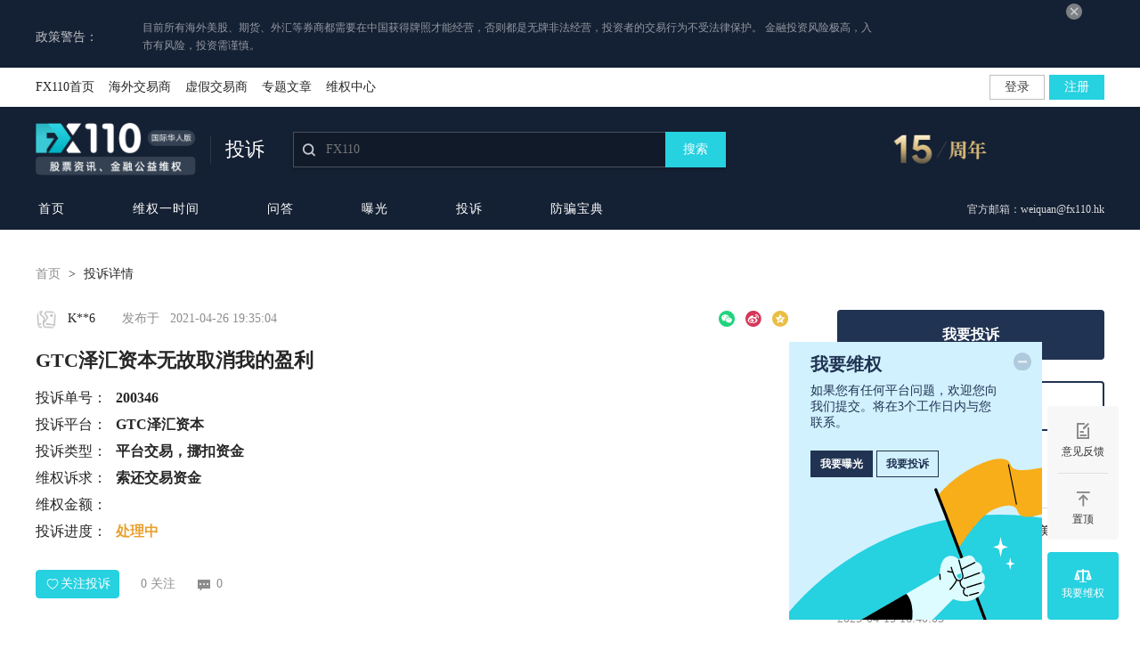

--- FILE ---
content_type: text/html; charset=utf-8
request_url: https://weiquan.fx110.com/complaints/200346
body_size: 7555
content:
<!DOCTYPE html>
<html lang="zh-Hans-SG">
<head>
    <meta charset="utf-8" />
    <meta name="viewport" content="width=device-width, initial-scale=1.0" />
    <title data-className="维权投诉详情页">GTC泽汇资本无故取消我的盈利</title>
    <meta http-equiv="X-UA-Compatible" content="IE=edge" />
    <meta name="renderer" content="webkit" />
    <meta http-equiv="Content-Type" content="text/html; charset=utf-8" />
    <meta name="viewport" content="width=device-width, initial-scale=1, maximum-scale=1" />
    <meta content="telephone=no" name="format-detection" />
    <meta name="screen-orientation" content="portrait" />
    <meta name="x5-orientation" content="portrait" />
    <meta name="viewport" content="width=device-width, initial-scale=1.0, maximum-scale=1.0,minimum-scale=1,user-scalable=no" />
    <meta name="viewport" content="width=device-width,viewport-fit=cover">
    <meta name="keywords" content="GTC泽汇资本">
    <meta name="description" itemprop="description" content="GTC泽汇资本无故删除我的订单，故意篡改我的数据，取消我的盈利，找客服不理人，发邮件公司不回，公司一意孤行，希望FX110能帮我要回我的盈利.对比图" />
    <meta itemprop="image" />
    <meta property="og:image" content="https://img.dgrhw.net/upload/images/master/2019/12/09/161338607.png" />
    
    <script>
    function IsPC() { var a = navigator.userAgent; var d = ["Android", "iPhone", "SymbianOS", "Windows Phone", "iPad", "iPod", "XiaoMi/MiuiBrowser"]; var b = true; for (var c = 0; c < d.length; c++){ if (a.indexOf(d[c]) > 0) { b = false; break } } return b };
    if (""== "mobile" ? IsPC() : !IsPC()) { var url = "https://m.fx110.com/complaint/200346"; location.href = url.replace(/amp;/g, ""); }
</script>

    <link href="https://js.dgrhw.net/iconfont/build/newfx/iconfont.css" rel="stylesheet" />
    <link href="/workpack/dist/styles/public/public_top.css?v=2yHbQEF41eA1svDf2ya8E5PAOZBUC0iNEkY7Dt43Buw" rel="stylesheet" />
    <link href="/workpack/dist/public/style/index.css?v=1&amp;v=BUM1PDwx5h7P7XsiovHqwAwDszBhHyRQ93lFUobH8PM" rel="stylesheet" />
    <link rel="alternate" media="only screen and (max-width: 640px)" href="https://m.fx110.com">
    
    <link href="/workpack/dist/public/style/bshare.css?v=FapQb7PVg2seliJytGnjqy3SeI-4yUL3nr0HISXOeps" rel="stylesheet" />
    <link href="/workpack/assets/plugin/kkager/commentPage.css?v=W4b9EqdwExnnPgI_cp43anmaIcPaV9DFZo5sBareHUA" rel="stylesheet" />
    <link href="/workpack/dist/styles/comment/comment.css?v=l1bmy6qcQLfstfrEunJ9o_fa1_QV7u5XRApB2hr4F2s" rel="stylesheet" />
    <link href="/workpack/dist/styles/complaint/details.css?v=SEXGqsV-pX7pyj20p4QMqTsT8r6zi20zUfmYArCyh9U" rel="stylesheet" />

    <script src="/workpack/assets/plugin/jquery/jquery-1.8.3.min.js?v=YcbK69I5IXQftf_mYD8WY0_KmEDCv1asggHpJk1trM8"></script>
    <script src="/workpack/assets/plugin/layer/layer.js?v=PJ-YecG0rvh8CWU3ZDbL7ByURNg6b_d7SfRNHvRW_b0"></script>
    <script src="/workpack/assets/plugin/compatible/allcompatible.js?v=bLaJJJTEFBZmPGazbxD_095h4DUq0CmUer3E2TWDANc"></script>
    <script src="/workpack/assets/plugin/cookie/cookie.js"></script>
</head>
<body>
    <style>
    #browser-box-best {
        position: fixed;
        left: 0;
        top: 0;
        z-index: 8888888888888;
        height: 100%;
        width: 100%;
        background: #fff;
        /*padding-top: 300px;*/
        display: none;
    }

        #browser-box-best #browser-logo {
            width: 100%;
            height: 104px;
            background-color: #142033;
            text-align: center;
            padding-top: 32px;
            box-sizing: border-box;
        }

            #browser-box-best #browser-logo img {
                display: inline-block;
                width: 142px;
                height: 40px;
            }


        #browser-box-best #browser-link {
            text-align: center;
            width: 536px;
            text-align: center;
            color: #000;
            background-color: #fff;
            margin: 102px auto 0;
            font-size: 0;
        }

        #browser-box-best p {
            font-size: 20px;
            margin-bottom: 32px;
            line-height: 29px;
            color: #525252;
            font-family: PingFangSC;
        }

        #browser-box-best .broswer360-box, .google-box {
            width: 236px;
            height: 253px;
            display: inline-block;
            padding: 24px 40px;
            border: 1px solid #e2e2e2;
            box-sizing: border-box;
        }

        #browser-box-best .broswer360-box {
            margin-right: 64px;
        }

            #browser-box-best .broswer360-box img, #browser-box-best .google-box img {
                width: 106px;
                height: 106px;
                display: block;
                margin: 0 auto 8px;
            }

            #browser-box-best .broswer360-box span, #browser-box-best .google-box span {
                display: block;
                font-family: PingFang-SC;
                font-size: 18px;
                height: 25px;
                text-align: center;
                margin-bottom: 24px;
                color: #525252;
            }

            #browser-box-best .broswer360-box a, #browser-box-best .google-box a {
                text-decoration: none;
                color: #fff;
                font-size: 16px;
                background-color: #26d1e0;
                margin: 10px;
                width: 156px;
                height: 42px;
                display: block;
                margin: 0 auto;
                font-family: PingFangSC;
                line-height: 42px;
            }
</style>
<div id="browser-box-best">
    <div id="browser-logo">
        <img src="https://img.dgrhw.net/upload/images/default/logo-r1.png" alt="" />
    </div>
    <div id="browser-link">
        <p>亲，你的浏览器版本太低咯！建议更换浏览器进行浏览</p>
        <div class="broswer360-box">
            <img src="https://img.dgrhw.net/upload/files/master/2020/11/12/155903557.png " />
            <span>360安全浏览器</span>
            <a href="http://se.360.cn/" target="_blank">前往</a>
        </div>

        <div class="google-box">
            <img src="https://img.dgrhw.net/upload/files/master/2020/11/12/155946760.png" />
            <span>谷歌浏览器</span>
            <a href="https://www.google.cn/chrome/" target="_blank">前往</a>
        </div>
    </div>
</div>
<script>
    (function () {
        //设置判断浏览器数字变量
        var DEFAULT_VERSION = 10.0;
        var ua = navigator.userAgent.toLowerCase();
        var isIE = ua.indexOf("msie") > -1;
        var safariVersion;
        var box = document.getElementById("browser-box-best");
        if (isIE) {
            safariVersion = ua.match(/msie ([\d.]+)/)[1];
            if (parseInt(safariVersion) <= DEFAULT_VERSION) {
                //此时是ie10及ie10以下的浏览器
                box.style.display = "block";
            } else {
                //此时是大于ie10以上的浏览器
                box.style.display = "none";
            }
        } else {
            //不是ie浏览器
        }
        //document.getElementById("continue").onclick = function () {
        //    box.parentNode.removeChild(box);
        //}
    })();
</script>
<div class="risk_tips_head">
    <div class="risk_head_content">
        <div class="risk_head_left" style="width:120px;">
            <span>政策警告：</span>
        </div>
        <div class="risk_head_right ">
            <p>目前所有海外美股、期货、外汇等券商都需要在中国获得牌照才能经营，否则都是无牌非法经营，投资者的交易行为不受法律保护。
            金融投资风险极高，入市有风险，投资需谨慎。</p>
        </div>


        <div class="tips_head_closebtn"><img src="/images/public/closer.gif" /></div>
    </div>
</div>
<script>
    //关闭头部风险提示
    $('.tips_head_closebtn img').on('click', function () {
        $('.risk_tips_head').css({ "display": "none" });
    })
    $(".close-btn").on("click", function () {
        $(".risk_tips_head").detach();
        $(".cookie-tips").detach();
    });
    
</script>


    
<div class="DealerTop donotknow" style="padding-top: 0;">
    <div class="top_hread_zw"></div>
    <div class="top_boeder" id="top_boeder" style=" position: relative; box-shadow: none;">
        <div class="top_bg">
            <div class="dealer_head NewWidth">
                <div class="dealer_nav">
                    <ul>
                            <li><a href="https://www.fx110.com" target="_blank">FX110首页</a></li>
                            <li><a href="https://brokers.fx110.com" target="_blank">海外交易商</a></li>
                            <li><a href="https://xujia.fx110.com" target="_blank">虚假交易商</a></li>
                            <li><a href="https://www.fx110.com/special" target="_blank">专题文章</a></li>
                            <li><a href="https://weiquan.fx110.com" target="_blank">维权中心</a></li>
                    </ul>
                    
                    <div class="dealer_nav_li"></div>
                    <div class="message_tip">
                    </div>
                    <div class="popCode">
                    </div>
                </div>
            </div>
        </div>

    </div>
</div>
<script src="/workpack/dist/scripts/public/cookie.js"></script>
<script>
    var c = getCookie('link_tip_quanqiu_cookie');
    if (c) {
        $(".link_tip_quanqiu").hide();
    } else {
        $(".link_tip_quanqiu").show();
    }
    $("#link_quanqiu").click(function () {
        setCookieTime("link_tip_quanqiu_cookie", "1", 'd30');
        window.location.href = "https://www.fx110.so/?o=1"
    });

</script>
    <div class="search_bg">
    <div class="dealer_search">
        <div class="logo">
                <a href="https://www.fx110.com" target="_blank">
                    <img src="https://img.dgrhw.net/upload/images/default/fx110.com-h2.png?v=2511170920" />
                </a>
        </div>
        <div class="weiquan_title">
            <span class="line"></span>
            <span class="weiquan">投诉</span>
        </div>
        <div class="search_rights">
            <div class="search_frame">
                <i class="iconfont icon-seach left_search_icon"></i>
                <input type="text" placeholder="FX110" class="search_style search_style" id="search_style" maxlength="30" autocomplete="off" />
                <div class="search_button">搜索</div>
            </div>
            <div class="search_blurry">
                <ul class="yesdata"></ul>
            </div>
        </div>
        <img class="nine_year" src="/images/home/2026.png?2026" />
    </div>
</div>
            <div class="list_nav_container">
            <div class="list_nav_box define_width clearfix">
                <div class="nav_list">
                    <a href="/" class="nav_item" target="_blank">首页</a>
                    <a href="/etime/list" class="nav_item " target="_blank">维权一时间</a>
                    <a href="/consulting/list" class="nav_item " target="_blank">问答</a>
                    <a href="/exposure/list" class="nav_item " target="_blank">曝光</a>
                    <a href="/complaints/list" class="nav_item " target="_blank">投诉</a>
                    <a href="/case/list" class="nav_item " target="_blank">防骗宝典</a>
                </div>
                <div class="offical_email">官方邮箱：weiquan@fx110.hk</div>
            </div>
        </div>

    <div><div class="details_container details_container_exposure clearfix">
    <div class="details_left details_left_exposure">
        <div class="readcrumb readcrumb_exposure"><a href="/" target="_blank">首页 </a><i>></i> <span class="txt"> 投诉详情</span></div>
            <div class="details_content details_content_exposure">
                <div class="user_info user_info_exposure clearfix">
                    <span><img class="user_img" src="https://imgs.dgrhw.net/headdefault/21.jpg" onerror="javascript: this.src = 'https://img.dgrhw.net/upload/files/master/2020/11/18/161315364.png'" /></span>
                    <span class="user_nickname">K**6</span>
                    <span class="complaint_time">发布于 <i>  2021-04-26 19:35:04</i></span>
                    <span class="bshare_box" data-id="200346" data-type="2">
                        <span class="share bshare_box1">
    <i class="iconfont icon-weixin qq_div1 weixin bg_i" title="微信" data-bshare='{type:"weixin",url:"https://m.fx110.com/complaint/200346",title:"GTC泽汇资本无故取消我的盈利",summary:"GTC泽汇资本无故删除我的订单，故意篡改我的数据，取消我的盈利，找客服不理人，发邮件公司不回，公司一意孤行，希望FX110能帮我要回我的盈利.对比图",images:"",pop:true}'></i>
    <i class="iconfont icon-weibo qq_div2 weibo bg_i" title="微博" data-bshare='{type:"weibo",url:"",title:"GTC泽汇资本无故取消我的盈利",summary:"GTC泽汇资本无故删除我的订单，故意篡改我的数据，取消我的盈利，找客服不理人，发邮件公司不回，公司一意孤行，希望FX110能帮我要回我的盈利.对比图",images:""}'></i>
    <i class="iconfont icon-qqkongjian qq_div3 qzone bg_i" title="QQ空间" data-bshare='{type:"qzone",url:"",title:"GTC泽汇资本无故取消我的盈利",summary:"GTC泽汇资本无故删除我的订单，故意篡改我的数据，取消我的盈利，找客服不理人，发邮件公司不回，公司一意孤行，希望FX110能帮我要回我的盈利.对比图",images:""}'></i>
</span>
                    </span>
                </div>
                <h1 class="main_title">GTC泽汇资本无故取消我的盈利</h1>
                <div class="complaint_info_box">
                    <span><em class="txt">投诉单号：</em><i class="content">200346</i></span>
                    <span><em class="txt">投诉平台：</em><i class="content">GTC泽汇资本</i></span>
                    <span><em class="txt">投诉类型：</em><i class="content">平台交易，挪扣资金</i></span>
                    <span><em class="txt">维权诉求：</em><i class="content">索还交易资金</i></span>
                    <span>
                        <em class="txt">维权金额：</em>                    </span>
                    <span><em class="txt">投诉进度：</em><i class="content content_progress">处理中</i></span>
                </div>
            </div>
            <div class="interact_container">
                    <span class="wait_foucs foucs" data-id="200346" data-type="2"><i class="iconfont icon-guanzhu"></i><em>关注投诉</em></span>
                <span class="foucs_num" data-attentnum="0"><i class="num">0</i> 关注</span>
                <span class="reply" id="go_comment"><i class="iconfont icon-pinglun"></i><em>0</em></span>
            </div>
        <span class="vertical_line"></span>
        <div class="conplaints_progress">
            <div class="progress_lists">
                                <div class="progress_item clearfix">
                                    <div class="item_logo">
                                        <img class="u_logo" src="https://imgs.dgrhw.net/images/example/logofx110.png" />
                                    </div>
                                    <div class="item_content">
                                        <div class="process_obj">
                                            <span class="p_nickname">FX110网维权中心</span>
                                            <span class="p_status">交易商处理中</span>
                                            <span class="p_time">05-10 13:55:29</span>
                                        </div>
                                        <div class="process_text">
                                            <div class="p_content">
                                                
                                            </div>
                                        </div>
                                    </div>
                                </div>
                                <div class="progress_item clearfix">
                                    <div class="item_logo">
                                        <img class="u_logo" src="https://imgs.dgrhw.net/images/example/logofx110.png" />
                                    </div>
                                    <div class="item_content">
                                        <div class="process_obj">
                                            <span class="p_nickname">FX110网维权中心</span>
                                            <span class="p_status">FX110回复</span>
                                            <span class="p_time">05-10 13:55:38</span>
                                        </div>
                                        <div class="process_text">
                                            <div class="p_content">
                                                <p>5/10 已转达平台商。</p>
                                            </div>
                                        </div>
                                    </div>
                                </div>
                                <div class="progress_item clearfix">
                                    <div class="item_logo">
                                        <img class="u_logo" src="https://imgs.dgrhw.net/images/example/logofx110.png" />
                                    </div>
                                    <div class="item_content">
                                        <div class="process_obj">
                                            <span class="p_nickname">FX110网维权中心</span>
                                            <span class="p_status">FX110处理中</span>
                                            <span class="p_time">04-27 14:10:47</span>
                                        </div>
                                        <div class="process_text">
                                            <div class="p_content">
                                                <p>4/27 已添加用户微信，还请麻烦添加下我站处理投诉工作人员的二維碼，添加时麻烦备注：智汇（编号：200343），谢谢~</p>
<div id="safeguardAdminOldImgBox" data-v-0f3ed86c="" data-v-5fa32fe2="">&nbsp;</div>
                                            </div>
                                                <div class="p_img clearfix">
                                                        <span class="img_span"><img src="https://img.dgrhw.net/upload/images/master/2021/04/27/141100819.jpg" data-viewer="https://img.dgrhw.net/upload/images/master/2021/04/27/141100819.jpg" /></span>
                                                </div>
                                        </div>
                                    </div>
                                </div>
                                <div class="progress_item clearfix" id="user_progress_item">
                                    <div class="item_logo">
                                        <img class="u_logo" src="https://imgs.dgrhw.net/headdefault/21.jpg" />
                                    </div>
                                    <div class="item_content">
                                        <div class="process_obj">
                                            <span class="p_nickname">K**6</span>
                                            <span class="p_status">发起投诉</span>
                                            <span class="p_time">04-26 19:35:03</span>
                                        </div>
                                        <div class="process_text">
                                            <div class="render_container">
                                                <div class="p_content">
                                                    <p>GTC泽汇资本无故删除我的订单，故意篡改我的数据，取消我的盈利，找客服不理人，发邮件公司不回，公司一意孤行，希望FX110能帮我要回我的盈利.对比图</p><p><img src="https://img.dgrhw.net/upload/images/master/2021/04/26/193456877.png" data-viewer="https://img.dgrhw.net/upload/images/master/2021/04/26/193456877.png" style="display:block;margin:32px auto 40px;max-width:75%;"/></p><p><br/></p><p><br/></p>
                                                </div>
                                            </div>
                                            <div class="read_all">
                                                <span class="read_all_text"><i class="text">阅读全部内容</i><i class="iconfont icon-down"></i></span>
                                            </div>
                                            <div class="fold_all">
                                                <span class="fold_all_text"><i class="text">收起</i><i class="iconfont icon-shangla"></i></span>
                                            </div>
                                        </div>
                                        <div class="complaint_tips">
                                            <span>声明：</span>
                                            <span>1.以上内容仅代表投诉者本人，不代表FX110维权中心立场。</span>
                                            <span>2.未经授权，本平台案例禁止任何转载，违者将被追究法律责任。</span>
                                        </div>
                                    </div>
                                </div>

            </div>
        </div>
        <div class="details_comment">
            <h2 class="title_box">
                评论
            </h2>
            <div class="page_comment"><div class="comment_contain_200346 comment_contain"></div><div class="kkpager" id="kkpager_200346"></div></div>
        </div>
    </div>
    <div class="details_right details_right_exposure">
        <div class="rights_btn_box">
            <div class="need_to"><a href="/complaints/submit" target="_blank">我要投诉</a></div>
            <div class="my_list"><a href="https://www.fx110.com/user/complaint" target="_blank">我的投诉单</a></div>
        </div>
        <div class="right_rank_lists">
                <div class="text_lists_box lists_box">
                        <h2 class="title_box rights_exposure_title clearfix">
                            相关投诉
                        </h2>
                    <span class="vertical_line"></span>
                    <div class="text_lists right_lists">
                            <div class="lists_item clearfix">
                                <a href="/complaints/203990" target="_blank" class="top">GTC泽汇资本，XAUUSD恶意滑点10美金，要求索赔</a>
                                <span class="bottom">2026-01-08 11:45:29</span>
                            </div>
                            <div class="lists_item clearfix">
                                <a href="/complaints/203677" target="_blank" class="top">GTC泽汇资本无法出金 黑平台</a>
                                <span class="bottom">2025-04-15 16:40:03</span>
                            </div>
                            <div class="lists_item clearfix">
                                <a href="/complaints/203370" target="_blank" class="top">【已解决】GTC泽汇资本的客户经理怂恿我入金3万美金他拿底薪</a>
                                <span class="bottom">2024-10-10 09:04:23</span>
                            </div>
                            <div class="lists_item clearfix">
                                <a href="/complaints/203186" target="_blank" class="top">【已解决】GTC泽汇资本平台成交价格不正确，滑点差距比较严重，造成本人严重损失</a>
                                <span class="bottom">2024-07-12 14:50:39</span>
                            </div>
                            <div class="lists_item clearfix">
                                <a href="/complaints/202884" target="_blank" class="top">GTC泽汇资本我就开过一个账户说我多账号</a>
                                <span class="bottom">2024-01-27 17:02:05</span>
                            </div>
                            <div class="lists_item clearfix">
                                <a href="/complaints/202483" target="_blank" class="top">GTC泽汇资本正常波段交易故意卡不给出金！</a>
                                <span class="bottom">2023-06-28 14:09:57</span>
                            </div>
                    </div>
                </div>
<div class="video_lists_box lists_box">
    <h2 class="title_box rights_anser_title clearfix">
        相关推荐
    </h2>
    <span class="vertical_line"></span>
    <div class="video_lists right_list">
            <div class="grid_small clearfix">
                <a class="grid_small_left" href="/etime/332" target="_blank">
                    <img src="https://img.dgrhw.net/upload/images/master/2026/01/16/172152711.jpg" />
                    <span class="video_time">01:08</span>
                </a>
                <div class="grid_small_right">
                    <a href="/etime/332" target="_blank">假冒HKGX现形！“高富帅”带你暴赚41万？提现瞬间人财两空</a>
                    <span>67,742 浏览</span>
                </div>
            </div>
            <div class="grid_small clearfix">
                <a class="grid_small_left" href="/etime/333" target="_blank">
                    <img src="https://img.dgrhw.net/upload/images/master/2026/01/20/114727866.jpg" />
                    <span class="video_time">01:15</span>
                </a>
                <div class="grid_small_right">
                    <a href="/etime/333" target="_blank">你的提款到账了吗？TeleTrade大面积延迟出金，目前已无任何监管</a>
                    <span>46,035 浏览</span>
                </div>
            </div>
            <div class="grid_small clearfix">
                <a class="grid_small_left" href="/etime/330" target="_blank">
                    <img src="https://img.dgrhw.net/upload/images/master/2025/12/24/110709396.jpg" />
                    <span class="video_time">01:22</span>
                </a>
                <div class="grid_small_right">
                    <a href="/etime/330" target="_blank">24岁加拿大护士的噩梦：两小时被PureVision Trader吞掉7130美元</a>
                    <span>221,615 浏览</span>
                </div>
            </div>
            <div class="grid_small clearfix">
                <a class="grid_small_left" href="/etime/327" target="_blank">
                    <img src="https://img.dgrhw.net/upload/images/master/2025/11/25/135237113.jpg" />
                    <span class="video_time">01:02</span>
                </a>
                <div class="grid_small_right">
                    <a href="/etime/327" target="_blank">订单延迟5分钟拒赔，出金无门，客服消失：Tickmill信誉何在？</a>
                    <span>188,486 浏览</span>
                </div>
            </div>
            <div class="grid_small clearfix">
                <a class="grid_small_left" href="/etime/328" target="_blank">
                    <img src="https://img.dgrhw.net/upload/images/master/2025/12/02/142158450.jpg" />
                    <span class="video_time">01:11</span>
                </a>
                <div class="grid_small_right">
                    <a href="/etime/328" target="_blank">凭什么？盈利两万多美金，却被RS Finance平台强行清零、封号</a>
                    <span>182,695 浏览</span>
                </div>
            </div>
            <div class="grid_small clearfix">
                <a class="grid_small_left" href="/etime/329" target="_blank">
                    <img src="https://img.dgrhw.net/upload/images/master/2025/12/11/113218168.jpg" />
                    <span class="video_time">01:17</span>
                </a>
                <div class="grid_small_right">
                    <a href="/etime/329" target="_blank">250美元赚6万？日本投资者陷“Sanon Capital”骗局，反损240万日元</a>
                    <span>178,061 浏览</span>
                </div>
            </div>
            <div class="grid_small clearfix">
                <a class="grid_small_left" href="/etime/326" target="_blank">
                    <img src="https://img.dgrhw.net/upload/images/master/2025/11/17/104053577.jpg" />
                    <span class="video_time">01:04</span>
                </a>
                <div class="grid_small_right">
                    <a href="/etime/326" target="_blank">Axi出金再“卡壳”！5500美元去向不明</a>
                    <span>155,129 浏览</span>
                </div>
            </div>
    </div>
</div>
        </div>
    </div>

</div>
<div class="tousuxiezi" style="display: none;">
    <div class="blockUI"></div>
    <div class="blockPage">
        <div class="blockPage1">
            <h1>FX110网投诉协议<i class="iconfont icon-shanchu close_btn"></i></h1>
            <div class="blockPage1_nr">
                <p>本服务协议双方为FX110网与FX110网用户，本服务协议具有合同效力。</p>
                <p>用户在接受FX110网本项服务之前，请务必仔细阅读本声明。用户在使用“我要投诉”的过程中点击“同意”按钮即表示用户完全接受本协议项下的全部条款。</p>
                <p>1.用户需负责投诉内容的真实性，如有不实信息，涉及法律法规，用户自行承担。</p>
                <p>2.对FX110网已公布的属实的投诉贴，用户无权要求撤回。</p>
                <p>3.遵照用户使用协议，投诉内容不得有恶意攻击的言论，如果有，FX110有权关闭投诉。</p>
                <p>4.在投诉证据不足的情况下，用户在7个工作日之内没有补全所需证据，FX110网有权关闭投诉。</p>
                <p>5.公布出去的投诉对用户和交易商造成的所有影响，FX110无需向用户承担任何责任。</p>
                <p>6.FX110网工作人员在与交涉过程中，用户如果出现恶劣言论，FX110有权停止提供投诉服务</p>
                <p>7.所有解释权归FX110网所有</p>
                <a href="javascript:void(0)" class="goon">已阅读并继续</a>
            </div>
        </div>
    </div>
</div>
<input type="hidden" id="hidden_theme_info" value='{"themeid":200346,"uid":674771,"type":2,"state":3}' />
</div>
    <div class="footer" id="footer">
    <div class="footer_nav">
        <div class="fnav_copyright" id="wzbqxx">Copyright © 2024 UK UNITED PUHUI TECHNOLOGY CO., LTD，企业编号：11097854</div>
        <!--<div class="fnav_list">
            <ul>
                <li><a href="https://www.fx110.com/home/about" target="_blank">关于我们</a></li>
                <li><a href="https://www.fx110.com/home/about#bg_seven" target="_blank">联系我们</a></li>-->
                <!--<li><a href="https://www.fx110.com/home/about#bg_four" target="_blank">Advertise</a></li>
                <li><a href="https://www.fx110.com/home/about#bg_six" target="_blank">友情链接</a></li>
            </ul>
        </div>-->
    </div>
</div>

    <div class="myweiquan_box">
    <a class="weiquan_item feed_top" href="javascript:;">
        <i class="iconfont"></i>
        <i class="feed_txt">我要维权</i>
    </a>
</div>
<div class="myweiquan_box_content">
    <a href="javascript:;" class="iconfont myweiquan_box_content_hide"></a>
    <div class="content">
        <span class="span_title">我要维权</span>
        <span class="span_content">
            如果您有任何平台问题，欢迎您向我们提交。将在3个工作日内与您联系。
        </span>
        <a href="/exposure/submit" target="_blank" class="a_button_bg">
            <span>我要曝光</span>
        </a>
        <a href="/complaints/submit" target="_blank" class="a_button_ts">
            <span>我要投诉</span>
        </a>
    </div>

</div>
<div class="feedback_box">
        <a class="feed_item feed_suggestion" href="https://www.fx110.com/feedback/11/22" target="_blank">
            <i class="iconfont icon-fankui"></i>
            <i class="feed_txt">意见反馈</i>
        </a>
        <a class="feed_item feed_top" href="javascript:;">
            <i class="iconfont icon-zhiding"></i>
            <i class="feed_txt">置顶</i>
        </a>
</div>
<link href="/workpack/assets/plugin/modular/m_login.css?v=f25LYF1TMY64gFvXVTmucAqNS8ThjkLGSB0m3ol2jb0" rel="stylesheet" />
<div id="login_page" class="login_page" style="height:602px;width:100%;background:#ededed;overflow:hidden;display:none;"></div>
<script src="https://awsdl.911009.com/Scripts/dist/gulp/SingleLoginBox/SingleLoginBox.js"></script>
    <script>
        var SingleLoginUrl = 'https://awsdl.911009.com';
        var Register = 'https://awsdl.911009.com/regist';
        var MasterLink = 'https://www.fx110.com';
        var WeiquanLink = 'https://weiquan.fx110.com';
        var BrokerLink = 'https://brokers.fx110.com';
        var ImgWbp5 = 'https://img.dgrhw.net';
        var WebMobile='https://m.fx110.com'
        var dataApi ="https://promotionapi.toant.top";
    </script>
    <script src="https://js.dgrhw.net/script/public/dragsort/dragsort.min.js"></script>
    <script src="https://js.dgrhw.net/script/public/uploadhead/ajaxfileupload.js"></script>
    <script src="/workpack/dist/scripts/public/sign.js?v=O3XjSjZSK48uWgwqjzgsjp2SzqzxS2wNROdlak_vVT8"></script>
    <script src="/workpack/dist/scripts/public/top_search.js?v=1&amp;v=EvNVCnHCn2W_m7NTFOqQm89jsmRrn57zVjwRLcK_bvg"></script>
    <script src="/workpack/assets/plugin/imgviewer/zoom.js?v=CLGfT5oJGA0AyHWJvqT6jS4aNb_3O7cMtNWTX2EKnSI"></script>
    
    <script src="/workpack/dist/scripts/complaint/details.js?v=2QBfgT021IhsBDIaq00eLeW5Cmd-2-SGnzY2LZqhYrw"></script>

            <script async src="https://www.googletagmanager.com/gtag/js?id=UA-213704062-1"></script>
        <script>
            //谷歌统计
            window.dataLayer = window.dataLayer || [];
            function gtag() { dataLayer.push(arguments); }
            gtag('js', new Date());
            gtag('config', 'UA-213704062-1');
            //Facebook统计
            !function (f, b, e, v, n, t, s) {
                if (f.fbq) return; n = f.fbq = function () {
                    n.callMethod ?
                        n.callMethod.apply(n, arguments) : n.queue.push(arguments)
                };
                if (!f._fbq) f._fbq = n; n.push = n; n.loaded = !0; n.version = '2.0';
                n.queue = []; t = b.createElement(e); t.async = !0;
                t.src = v; s = b.getElementsByTagName(e)[0];
                s.parentNode.insertBefore(t, s)
            }(window, document, 'script',
                'https://connect.facebook.net/en_US/fbevents.js');
            fbq('init', '3083155905345192');
            fbq('track', 'PageView');
        </script>
        <noscript>
            <img height="1" width="1" style="display:none"
                 src="https://www.facebook.com/tr?id=3083155905345192&ev=PageView&noscript=1" />
        </noscript>
        <!-- Twitter universal website tag code -->
        <script>
            !function (e, t, n, s, u, a) {
                e.twq || (s = e.twq = function () {
                    s.exe ? s.exe.apply(s, arguments) : s.queue.push(arguments);
                }, s.version = '1.1', s.queue = [], u = t.createElement(n), u.async = !0, u.src = '//static.ads-twitter.com/uwt.js',
                    a = t.getElementsByTagName(n)[0], a.parentNode.insertBefore(u, a))
            }(window, document, 'script');
            // Insert Twitter Pixel ID and Standard Event data below
            twq('init', 'o7uvv');
            twq('track', 'PageView');
        </script>
        <!-- End Twitter universal website tag code -->

;
    <script src="https://www.fx110.com/workpack/dist/scripts/public/web_statistics.js?v=639045795390316352"></script>
</body>
</html>


--- FILE ---
content_type: text/css
request_url: https://js.dgrhw.net/iconfont/build/newfx/iconfont.css
body_size: 834
content:
@font-face {
	font-family: "iconfont";
	src: url('iconfont.eot');
	src: url('iconfont.eot?#iefix') format('eot'),
		url('iconfont.woff') format('woff'),
		url('iconfont.ttf') format('truetype');
}

.iconfont,.iconfont_newfx {
    font-family: "iconfont" !important;
    -webkit-font-smoothing: antialiased;
    -moz-osx-font-smoothing: grayscale;
    font-style: normal;
    font-variant: normal;
    font-size: 16px;
    font-weight: normal;
    /* speak: none; only necessary if not using the private unicode range (firstGlyph option) */
    text-decoration: none;
    text-transform: none;
}


.icon-baddef:before {
	content: "\E02B";
}

.icon-baocunshare:before {
	content: "\E02C";
}

.icon-bianji:before {
	content: "\E005";
}

.icon-bukejiandef:before {
	content: "\E024";
}

.icon-churujindef:before {
	content: "\E02F";
}

.icon-closeqp:before {
	content: "\E018";
}

.icon-comment:before {
	content: "\E003";
}

.icon-dingdanzhixingdef:before {
	content: "\E030";
}

.icon-down:before {
	content: "\E007";
}

.icon-emaildef:before {
	content: "\E01E";
}

.icon-fangdadef:before {
	content: "\E025";
}

.icon-fankui:before {
	content: "\E009";
}

.icon-fx-110-icon-add-2-def:before {
	content: "\E03A";
}

.icon-fx-110-icon-huadian-def:before {
	content: "\E031";
}

.icon-fx-110-icon-huiliao-def:before {
	content: "\E036";
}

.icon-fx-110-icon-nophoto-def:before {
	content: "\E03C";
}

.icon-fx-110-icon-qq-def:before {
	content: "\E037";
}

.icon-fx-110-icon-qunliao-def:before {
	content: "\E038";
}

.icon-fx-110-icon-replay-def:before {
	content: "\E03D";
}

.icon-fx-110-icon-weixin-def:before {
	content: "\E039";
}

.icon-geyedef:before {
	content: "\E032";
}

.icon-gooddef:before {
	content: "\E02D";
}

.icon-gou:before {
	content: "\E00B";
}

.icon-guanzhu:before {
	content: "\E00F";
}

.icon-icondef:before {
	content: "\E033";
}

.icon-jiaoyidef:before {
	content: "\E034";
}

.icon-jiaoyishang:before {
	content: "\E01F";
}

.icon-kefu:before {
	content: "\E035";
}

.icon-kefudef:before {
	content: "\E026";
}

.icon-kefudefs:before {
	content: "\E02E";
}

.icon-kejiandef:before {
	content: "\E027";
}

.icon-left:before {
	content: "\E011";
}

.icon-like:before {
	content: "\E013";
}

.icon-linkdef:before {
	content: "\E023";
}

.icon-moredef:before {
	content: "\E028";
}

.icon-people:before {
	content: "\E015";
}

.icon-phonedef:before {
	content: "\E01D";
}

.icon-pinglun:before {
	content: "\E017";
}

.icon-qqkongjian:before {
	content: "\E002";
}

.icon-quanping:before {
	content: "\E006";
}

.icon-seach:before {
	content: "\E008";
}

.icon-shanchu:before {
	content: "\E00A";
}

.icon-shangla:before {
	content: "\E019";
}

.icon-sharedef:before {
	content: "\E00C";
}

.icon-shipin:before {
	content: "\E020";
}

.icon-sousuojilu:before {
	content: "\E00E";
}

.icon-suodef:before {
	content: "\E029";
}

.icon-suoxiaodef:before {
	content: "\E02A";
}

.icon-tupian1:before {
	content: "\E01A";
}

.icon-tupian2:before {
	content: "\E01B";
}

.icon-weibo:before {
	content: "\E012";
}

.icon-weixin:before {
	content: "\E014";
}

.icon-xiaoxi:before {
	content: "\E021";
}

.icon-xingxingdef:before {
	content: "\E022";
}

.icon-yiguanzhu:before {
	content: "\E001";
}

.icon-yiwen:before {
	content: "\E01C";
}

.icon-zhiding:before {
	content: "\E004";
}

--- FILE ---
content_type: text/css
request_url: https://weiquan.fx110.com/workpack/dist/styles/public/public_top.css?v=2yHbQEF41eA1svDf2ya8E5PAOZBUC0iNEkY7Dt43Buw
body_size: 2117
content:
#notice_remind_parent{position:fixed;z-index:1024}#notice_remind_parent .notice_remind{width:300px;box-sizing:border-box;-moz-box-sizing:border-box;-webkit-box-sizing:border-box;-o-box-sizing:border-box;-ms-box-sizing:border-box;box-shadow:0 12px 48px 16px rgba(0,0,0,.03),0 9px 28px 0 rgba(0,0,0,.05),0 6px 16px -8px rgba(0,0,0,.08);-webkit-box-shadow:0 12px 48px 16px rgba(0,0,0,.03),0 9px 28px 0 rgba(0,0,0,.05),0 6px 16px -8px rgba(0,0,0,.08);-moz-box-shadow:0 12px 48px 16px rgba(0,0,0,.03),0 9px 28px 0 rgba(0,0,0,.05),0 6px 16px -8px rgba(0,0,0,.08);background-color:#fff;padding:16px 24px 24px;position:relative;margin-bottom:10px}#notice_remind_parent .notice_remind .notice_cancel_box{position:absolute;top:18px;right:24px;line-height:20px;z-index:2}#notice_remind_parent .notice_remind .notice_cancel_box .notice_cancel{display:inline-block;width:14px;height:14px;border:1px solid rgba(0,0,0,.25);box-sizing:border-box;-moz-box-sizing:border-box;-webkit-box-sizing:border-box;-o-box-sizing:border-box;-ms-box-sizing:border-box;margin-right:4px;cursor:pointer;vertical-align:middle}#notice_remind_parent .notice_remind .notice_cancel_box span{display:inline-block;font-size:12px;color:rgba(0,0,0,.25)}#notice_remind_parent .notice_remind .notice_close_box{position:absolute;width:22px;height:22px;display:block;color:#666;cursor:pointer;right:8px;top:4px;font-size:16px;line-height:22px;text-align:center;list-style:none;text-decoration:none;font-style:normal}#notice_remind_parent .notice_remind .notice_head_box{width:100%;overflow:hidden;position:relative}#notice_remind_parent .notice_remind .notice_content_box{position:relative;margin-top:10px;width:100%;line-height:20px;color:rgba(0,0,0,.85);font-size:14px}#notice_remind_parent .notice_remind .notice_bottom_box{position:relative;margin-top:16px;width:100%}#notice_remind_parent .notice_remind .notice_head_cancel{padding-right:82px;box-sizing:border-box;-moz-box-sizing:border-box;-webkit-box-sizing:border-box;-o-box-sizing:border-box;-ms-box-sizing:border-box}.DealerTop{height:44px;width:100%;height:auto;background:#fff;padding-top:44px}.DealerTop .top_boeder{width:100%;height:44px;background:#fff;position:fixed;_position:absolute;left:0;top:0;z-index:10;-webkit-box-shadow:0 1px 2px #eee;-moz-box-shadow:0 1px 2px #eee;box-shadow:0 1px 2px #eee}.DealerTop .top_boeder .dealer_head{width:1200px;margin:0 auto}.DealerTop .top_boeder .dealer_head .dealer_nav .dealer_img{float:left;margin:8px 20px 0 0}.DealerTop .top_boeder .dealer_head .dealer_nav .dealer_img img{width:90px}.DealerTop .top_boeder .dealer_head .dealer_nav ul li{float:left;height:44px;line-height:44px;font-size:14px;font-weight:500}.DealerTop .top_boeder .dealer_head .dealer_nav ul li i{color:#00b5e9;margin-right:3px}.DealerTop .top_boeder .dealer_head .dealer_nav ul li a{display:block;color:rgba(0,0,0,.85);font-weight:400;margin-right:16px}.DealerTop .top_boeder .dealer_head .dealer_nav ul li a:hover{color:#1ecad9}.DealerTop .top_boeder .dealer_head .dealer_nav ul li .dis1{padding-right:0}.DealerTop .top_boeder .dealer_head .dealer_nav ul li .dis2{padding-left:0}.DealerTop .top_boeder .dealer_head .dealer_nav ul a.radius_box{position:relative;left:0;top:0;height:44px}.DealerTop .top_boeder .dealer_head .dealer_nav ul li:hover a{z-index:9999}.DealerTop .top_boeder .dealer_head .dealer_nav ul li.dealer_li_fool{position:relative;z-index:999}.DealerTop .top_boeder .dealer_head .dealer_nav ul li.dealer_li_fool:hover ul{display:block}.DealerTop .top_boeder .dealer_head .dealer_nav ul li.dealer_li_fool ul{position:absolute;left:0;top:44px;width:165px;height:auto;background:#fff;z-index:999;border:1px solid #eaeaea;display:none}.DealerTop .top_boeder .dealer_head .dealer_nav ul li.dealer_li_fool ul li{height:36px;line-height:36px;clear:both;width:150px;padding-left:10px;padding-right:5px}.DealerTop .top_boeder .dealer_head .dealer_nav ul li.dealer_li_fool ul li:hover{background-color:#efefef}.DealerTop .top_boeder .dealer_head .dealer_nav ul li.dealer_li_fool ul li:hover a{background-color:#efefef}.DealerTop .top_boeder .dealer_head .dealer_nav ul li.dealer_li_fool ul li a{height:36px;line-height:36px;margin:0 auto;border-top:1px dotted #e0e0e0;font-size:14px;color:#323232}.DealerTop .top_boeder .dealer_head .dealer_nav .message_tip{float:right;width:44px;height:44px;position:relative;display:none;margin-right:10px}.DealerTop .top_boeder .dealer_head .dealer_nav .message_tip a{display:inline-block;width:44px;height:44px;position:relative}.DealerTop .top_boeder .dealer_head .dealer_nav .message_tip a img{margin-top:10px;width:24px;height:24px}.DealerTop .top_boeder .dealer_head .dealer_nav .message_tip a span{height:16px;padding:0 4px;border-radius:10px;background:#d5375a;font-size:12px;color:#fff;position:absolute;top:4px;left:20px;text-align:center;display:none}.DealerTop .top_boeder .dealer_head .dealer_nav .dealer_nav_li{margin-right:0;float:right;height:44px;line-height:44px;font-size:14px;position:relative}.DealerTop .top_boeder .dealer_head .dealer_nav .dealer_nav_li .top_user_img a{color:#cecece;cursor:pointer;margin-right:0;border-radius:3px;line-height:28px;float:left;margin-top:8px}.DealerTop .top_boeder .dealer_head .dealer_nav .dealer_nav_li .top_user_img a img{width:28px;height:28px;border-radius:14px}.DealerTop .top_boeder .dealer_head .dealer_nav .dealer_nav_li .username{display:inline-block;height:100%;max-width:112px;overflow:hidden;white-space:nowrap;text-overflow:ellipsis;color:rgba(0,0,0,.85);margin-left:8px}.DealerTop .top_boeder .dealer_head .dealer_nav .dealer_nav_li .usercenter_choosebox{display:none;width:160px;padding:8px 0;box-shadow:0 2px 4px 0 rgba(0,0,0,.1);border:solid 1px rgba(0,0,0,.1);background-color:#fff;position:absolute;top:40px;left:-60px;overflow:hidden}.DealerTop .top_boeder .dealer_head .dealer_nav .dealer_nav_li .usercenter_choosebox p{width:135px;height:44px;line-height:44px;padding-left:24px;cursor:pointer}.DealerTop .top_boeder .dealer_head .dealer_nav .dealer_nav_li .usercenter_choosebox p:hover{background-color:rgba(0,0,0,.03)}.DealerTop .top_boeder .dealer_head .dealer_nav .dealer_nav_li:hover .usercenter_choosebox{display:block}.DealerTop .top_boeder .dealer_head .dealer_nav .dealer_nav_li:hover span.top_user_img em.top_user_core{display:block}.DealerTop .top_boeder .dealer_head .dealer_nav .dealer_nav_li #login{float:left;font-size:14px;color:rgba(0,0,0,.75);display:inline-block;width:60px;text-align:center;height:26px;line-height:26px;margin-right:5px;margin-top:8px;cursor:pointer;border:1px solid rgba(0,0,0,.25)}.DealerTop .top_boeder .dealer_head .dealer_nav .dealer_nav_li #registered{float:right;background-color:#26d1e0;color:#fff;font-size:14px;width:60px;text-align:center;height:26px;line-height:26px;margin-top:8px;cursor:pointer;border:1px solid #26d1e0}.DealerTop .top_boeder .dealer_head .dealer_nav .dealer_nav_li #sign_out{width:60px;text-align:center;color:rgba(0,0,0,.75);margin-left:6px}.DealerTop .top_boeder .dealer_head .dealer_nav .dealer_nav_li i.iconfont{margin-top:5px;float:left;font-size:28px;margin-right:4px}.DealerTop .top_boeder .dealer_head .dealer_nav .dealer_nav_li #registered:hover{color:#fff}.DealerTop .top_boeder .dealer_head .dealer_nav .dealer_nav_li #login:hover{color:#fff;background-color:#26d1e0;border:1px solid #26d1e0}.DealerTop .top_boeder .dealer_head .dealer_nav .dealer_nav_li #sign_out:hover{background-color:#26d1e0;color:#fff}.DealerTop .top_boeder .dealer_head .dealer_nav .popCode{float:right;margin-right:10px}.DealerTop .top_boeder .dealer_head .dealer_nav .popCode .appTxt{float:left;font-size:14px;color:rgba(0,0,0,.85);width:44px;line-height:44px;font-weight:600}.DealerTop .top_boeder .dealer_head .dealer_nav .popCode .gy{margin-top:0;margin-right:20px}.DealerTop .top_boeder .dealer_head .dealer_nav .popCode .huihun_icon a{display:inline-block;height:44px;width:30px;background:url(https://img.dgrhw.net/upload/files/master/2020/11/17/102338333.png) no-repeat;background-position:center;background-size:24px}.DealerTop .top_boeder .dealer_head .dealer_nav .popCode .huihun_icon a:hover{background-image:url(https://img.dgrhw.net/upload/files/master/2020/11/17/102413504.png)}.DealerTop .top_boeder .dealer_head .dealer_nav .popCode .huiliao_icon a{display:inline-block;height:44px;width:30px;background:url(https://img.dgrhw.net/upload/files/master/2020/11/17/102322164.png) no-repeat;background-position:center;background-size:24px}.DealerTop .top_boeder .dealer_head .dealer_nav .popCode .huiliao_icon a:hover{background-image:url(https://img.dgrhw.net/upload/files/master/2020/11/17/102441777.png)}.DealerTop .top_boeder .dealer_head .dealer_nav .popCode .huihu_icon a{display:inline-block;height:44px;width:26px;background:url(https://img.dgrhw.net/upload/files/master/2020/11/17/102305686.png) no-repeat;background-position:center;background-size:24px}.DealerTop .top_boeder .dealer_head .dealer_nav .popCode .huihu_icon a:hover{background-image:url(https://img.dgrhw.net/upload/files/master/2020/11/17/102215441.png)}.DealerTop .top_boeder .dealer_head .dealer_nav .popCode .b{float:left;height:44px;cursor:pointer;margin-right:11px;position:relative}.DealerTop .top_boeder .dealer_head .dealer_nav .popCode .b .ys{color:#7a7a7a;font-size:24px;vertical-align:middle}.DealerTop .top_boeder .dealer_head .dealer_nav .popCode .b .iconlogoHover{display:none}.DealerTop .top_boeder .dealer_head .dealer_nav .popCode .b .iconleft{position:relative;left:-1px}.DealerTop .top_boeder .dealer_head .dealer_nav .popCode .b .QRCode_d{position:absolute;background:#fff;-webkit-box-shadow:0 0 12px rgba(0,0,0,.3);-moz-box-shadow:0 0 12px rgba(0,0,0,.3);box-shadow:0 0 12px rgba(0,0,0,.3);display:none;top:48px;width:135px;left:-56px;text-align:center;height:143px;border-radius:2px;z-index:666}.DealerTop .top_boeder .dealer_head .dealer_nav .popCode .b .QRCode_d>img{position:absolute;top:36px;left:50%;width:25px;padding:4px;background:#fff;transform:translateX(-50%)}.DealerTop .top_boeder .dealer_head .dealer_nav .popCode .b .QRCode_d>div{margin-top:-2px}.DealerTop .top_boeder .dealer_head .dealer_nav .popCode .b .QRCode_d .app_qrCode_canvas{width:87px;height:87px;margin:11px auto 6px}.DealerTop .top_boeder .dealer_head .dealer_nav .popCode .b .QRCode_d .app_qrCode_canvas img{width:100%;height:100%}.DealerTop .top_boeder .dealer_head .dealer_nav .popCode .b .QRCode_d i.sj{width:0;height:0;position:absolute;top:0;left:50%;border-color:transparent transparent #fff;border-style:solid;border-width:6px;top:-11px}.DealerTop .top_boeder .dealer_head .dealer_nav .popCode .b .QRCode_d>p{font-size:12px;color:rgba(0,0,0,.7);line-height:18px}.DealerTop .top_boeder .dealer_head .dealer_nav .popCode .b:hover .QRCode_d{display:block}.DealerTop .top_boeder .dealer_head .dealer_nav .popCode .b:hover .ys{color:#02b5e9}.DealerTop .top_boeder .dealer_head div.earth{float:right;height:44px;padding-right:20px}.DealerTop .top_boeder .dealer_head div.earth a{line-height:44px;color:#cecece;padding:0 2px}.DealerTop .top_boeder .dealer_head div.earth a.zh_hover,.DealerTop .top_boeder .dealer_head div.earth a:hover{color:#fff}.DealerTop .top_boeder .NewWidth{width:1200px}.DealerTop .top_boeder .NewWidth ul{margin-top:0!important}.DealerTop .contact{width:1200px;height:44px}.DealerTop .contact .contact_fs{font-size:14px;height:44px;padding-left:10px;float:left}.DealerTop .contact .contact_fs a{position:relative;display:block}.DealerTop .contact .contact_fs img{height:41px;display:block}.DealerTop .contact .contact_fs1,.DealerTop .contact .contact_fs3{width:190px}.DealerTop .contact .contact_fs1 img,.DealerTop .contact .contact_fs3 img{width:190px}.DealerTop .contact .contact_fs2{width:280px}.DealerTop .contact .contact_fs2 img{width:280px}.DealerTop .contact .contact_fs4{padding-left:0}.DealerTop .contact .contact_fs5{width:220px}.DealerTop .contact .contact_wh{width:77px;height:130px;visibility:hidden;position:absolute;right:-97px;top:-56px;z-index:99998}.DealerTop .contact .contact_wh img{width:77px;height:130px;border:1px solid #79929f}.notice_cancel_box{top:124px!important}.notice_head_box{padding-right:0!important;min-height:44px}.notice_head_box .message_box{overflow:hidden}.notice_head_box .message_box .left_message_box{float:left;margin-right:13px}.notice_head_box .message_box .left_message_box img{width:40px;height:40px;border-radius:50%}.notice_head_box .message_box .right_message_box{float:left}.notice_head_box .message_box .right_message_box i,.notice_head_box .message_box .right_message_box span{display:block;width:194px;overflow:hidden;white-space:nowrap;text-overflow:ellipsis;font-size:16px;color:rgba(0,0,0,.85)}.notice_head_box .message_box .right_message_box span{font-weight:700}.notice_head_box .message_box .right_message_box i{font-size:14px;color:rgba(0,0,0,.45)}.notice_content_box{min-height:40px;overflow:hidden;text-overflow:ellipsis;display:-webkit-box;-webkit-line-clamp:2;-webkit-box-orient:vertical}.notice_bottom_box .read_details a{font-size:12px;color:#1ecad9}.link_tip_quanqiu{width:120px;border:1px solid #09f;position:absolute;background-color:#fff;font-size:12px;display:inline-flex;align-items:center;justify-content:center;margin-top:40px;margin-left:-50px;border-radius:4px}.link_tip_quanqiu:after,.link_tip_quanqiu:before{content:'';display:block;border-width:6px;position:absolute;top:-17px;left:10px;height:5px;border-style:dashed dashed solid;border-color:transparent transparent #09f}.link_tip_quanqiu:after{top:-16px;border-color:transparent transparent #fff}

--- FILE ---
content_type: text/css
request_url: https://weiquan.fx110.com/workpack/dist/styles/complaint/details.css?v=SEXGqsV-pX7pyj20p4QMqTsT8r6zi20zUfmYArCyh9U
body_size: 4665
content:
body{background:#fff}.details_container{width:1200px;margin:0 auto;padding-top:40px}.details_container .details_left{float:left;width:845px}.details_container .details_left .readcrumb{height:20px;line-height:20px;font-size:14px;margin-bottom:28px}.details_container .details_left .readcrumb a{color:rgba(0,0,0,.45);margin-right:5px}.details_container .details_left .readcrumb i{margin-right:5px}.details_container .details_left .readcrumb span{color:rgba(0,0,0,.85)}.details_container .details_left .details_content .user_info{font-size:14px;color:rgba(0,0,0,.45);padding-bottom:20px;overflow:hidden;height:24px;line-height:24px}.details_container .details_left .details_content .user_info span{float:left}.details_container .details_left .details_content .user_info .user_img{width:24px;height:24px;border-radius:50%;margin-right:12px;vertical-align:middle}.details_container .details_left .details_content .user_info .user_nickname{color:rgba(0,0,0,.85);margin-right:30px;max-width:145px;overflow:hidden;text-overflow:ellipsis;white-space:nowrap}.details_container .details_left .details_content .user_info .user_plat{max-width:320px}.details_container .details_left .details_content .user_info .exposure_num,.details_container .details_left .details_content .user_info .user_plat{margin-right:24px;overflow:hidden;text-overflow:ellipsis;white-space:nowrap}.details_container .details_left .details_content .user_info .exposure_num i,.details_container .details_left .details_content .user_info .user_plat i{margin-left:2px;color:rgba(0,0,0,.75)}.details_container .details_left .details_content .user_info .complaint_time{color:rgba(0,0,0,.45)}.details_container .details_left .details_content .user_info .complaint_time i{margin-left:8px}.details_container .details_left .details_content .user_info .bshare_box{float:right}.details_container .details_left .details_content .user_info .bshare_box .share{height:24px;line-height:24px}.details_container .details_left .details_content .user_info .bshare_box .share em{line-height:24px}.details_container .details_left .details_content .main_title{font-size:22px;color:rgba(0,0,0,.85);line-height:30px;font-weight:600;margin-bottom:8px}.details_container .details_left .details_content .complaint_info_box{margin:16px 0 32px}.details_container .details_left .details_content .complaint_info_box span{display:block;line-height:22px;margin-bottom:8px;font-size:16px}.details_container .details_left .details_content .complaint_info_box span .txt{color:rgba(0,0,0,.85);margin-right:10px}.details_container .details_left .details_content .complaint_info_box span .content{color:rgba(0,0,0,.85);font-weight:600}.details_container .details_left .details_content .complaint_info_box span .content_progress{color:#e8a02e}.details_container .details_left .interact_container{height:32px;margin-bottom:48px}.details_container .details_left .interact_container span{float:left;font-size:14px;color:rgba(0,0,0,.45);line-height:32px}.details_container .details_left .interact_container .write_anser{width:94px;height:32px;background-color:#26d1e0;color:#fff;margin-right:16px}.details_container .details_left .interact_container .write_anser em,.details_container .details_left .interact_container .write_anser i{float:left}.details_container .details_left .interact_container .write_anser i{margin-left:15px;margin-right:4px;font-size:14px}.details_container .details_left .interact_container .foucs{box-sizing:border-box;-moz-box-sizing:border-box;-webkit-box-sizing:border-box;-o-box-sizing:border-box;-ms-box-sizing:border-box;width:94px;height:32px;line-height:30px;border:1px solid #26d1e0;background-color:#26d1e0;color:#fff;cursor:pointer;-moz-border-radius:4px!important;-webkit-border-radius:4px!important;border-radius:4px!important}.details_container .details_left .interact_container .foucs em,.details_container .details_left .interact_container .foucs i{float:left}.details_container .details_left .interact_container .foucs i{margin-left:17px;margin-right:2px;font-size:14px}.details_container .details_left .interact_container .already_foucs{border:none;height:32px;line-height:32px;background-color:rgba(0,0,0,.03);color:rgba(0,0,0,.45)}.details_container .details_left .interact_container .wait_foucs i{margin-left:11px}.details_container .details_left .interact_container .foucs,.details_container .details_left .interact_container .foucs_num,.details_container .details_left .interact_container .huida,.details_container .details_left .interact_container .liulan,.details_container .details_left .interact_container .zan{margin-right:24px}.details_container .details_left .interact_container .time{float:right}.details_container .details_left .interact_container .reply,.details_container .details_left .interact_container .zan{cursor:pointer}.details_container .details_left .interact_container .reply i,.details_container .details_left .interact_container .zan i{float:left;margin-right:6px}.details_container .details_left .interact_container .reply i:hover,.details_container .details_left .interact_container .zan i:hover{color:#1ecad9}.details_container .details_left .interact_container .zan.thumbup .icon-like{color:#1ecad9}.details_container .details_left .details_comment{margin-bottom:120px}.details_container .details_left .details_comment .title_box{margin-bottom:0;padding-bottom:16px}.details_container .details_left .details_comment .page_comment{display:block;border:none;margin-bottom:24px}.details_container .details_left .details_comment .page_comment .comment_contain{padding:16px 0}.details_container .details_left .details_comment .page_comment .comment_contain .comment_title{display:none}.details_container .details_left .details_comment .page_comment .comment_contain .comment_content{border-top:none}.details_container .details_left .details_comment .page_comment .comment_contain .reply_contain{width:802px}.details_container .details_left .details_comment .page_comment .comment_contain .reply_contain .user_reply_contain{width:802px}.details_container .details_left .details_comment .page_comment .comment_contain .reply_contain .user_reply_contain .user_interact{width:762px}.details_container .details_left .details_comment .user_add_comment{padding:0 0 16px 0;width:845px}.details_container .details_left .details_comment .user_add_comment .reply_submit_btn{right:0}.details_container .details_left .details_comment .user_add_comment .reply_txt{width:845px}.details_container .details_left .details_comment .user_add_comment .reply_txt .input_tool .reply_comment_input{min-height:112px;float:none}.details_container .details_left .details_comment .user_add_comment .reply_txt .input_tool .img_tool{top:0;border-top:1px solid #e5e5e5;width:843px;height:52px;position:relative;line-height:52px}.details_container .details_left .details_comment .user_add_comment .reply_txt .input_tool .img_tool .huichat_select_tool{position:absolute;right:142px;float:left}.details_container .details_left .details_comment .user_add_comment .reply_txt .input_tool .img_tool .reply_emoticon_tool{position:absolute;margin-left:12px;float:none;top:2px;left:8px}.details_container .details_left .details_comment .user_add_comment .reply_txt .input_tool .img_tool .reply_emoticon_tool .emoticon_tool{box-shadow:rgba(0,0,0,.2) 0 1px 4px}.details_container .details_left .details_comment .user_add_comment .reply_txt .input_tool .img_tool .replp_img_tool{float:none;position:absolute;top:16px;left:50px}.details_container .details_left .details_comment .user_add_comment .reply_submit_btn{width:88px;height:32px;line-height:32px}.details_container .details_left .details_comment .user_add_comment .reply_submit_btn .enable_submits{width:88px;height:32px;line-height:32px;position:absolute;bottom:10px;right:14px}.details_container .details_left .details_comment .user_add_comment .reply_submit_btn .unable_submit{width:88px;height:32px;line-height:32px;position:absolute;bottom:10px;right:14px}.details_container .details_left .conplaints_progress .progress_lists{margin-bottom:48px}.details_container .details_left .conplaints_progress .progress_lists .progress_item{background:url(/images/icon/dot.png) repeat-y 29px 0;background-size:2px 2px}.details_container .details_left .conplaints_progress .progress_lists .progress_item .item_logo{position:relative;float:left;width:60px;height:80px;background:url(/images/icon/shuidi.png) no-repeat;background-size:60px 80px}.details_container .details_left .conplaints_progress .progress_lists .progress_item .item_logo .u_logo{position:absolute;left:6px;bottom:6px;width:48px;height:48px;-moz-border-radius:50%!important;-webkit-border-radius:50%!important;border-radius:50%!important}.details_container .details_left .conplaints_progress .progress_lists .progress_item .item_content{float:right;width:775px;min-height:158px;font-size:16px;color:rgba(0,0,0,.85);line-height:22px}.details_container .details_left .conplaints_progress .progress_lists .progress_item .item_content .process_obj{line-height:62px;padding-top:20px}.details_container .details_left .conplaints_progress .progress_lists .progress_item .item_content .process_obj .p_nickname{font-weight:600;margin-right:12px}.details_container .details_left .conplaints_progress .progress_lists .progress_item .item_content .process_obj .p_status{font-size:16px;color:#e8a02e;font-weight:600;margin-right:24px}.details_container .details_left .conplaints_progress .progress_lists .progress_item .item_content .process_obj .p_time{font-size:14px;color:rgba(0,0,0,.45)}.details_container .details_left .conplaints_progress .progress_lists .progress_item .item_content .process_text{min-height:32px}.details_container .details_left .conplaints_progress .progress_lists .progress_item .item_content .process_text .p_pingfen{margin-bottom:12px}.details_container .details_left .conplaints_progress .progress_lists .progress_item .item_content .process_text .p_pingfen .pingfen_item{line-height:22px;color:rgba(0,0,0,.85);font-size:16px;margin-bottom:4px}.details_container .details_left .conplaints_progress .progress_lists .progress_item .item_content .process_text .p_pingfen .pingfen_item .left{display:inline-block;width:100px;text-align:right}.details_container .details_left .conplaints_progress .progress_lists .progress_item .item_content .process_text .p_pingfen .pingfen_item .right img{vertical-align:middle;width:15px;margin-top:-2px}.details_container .details_left .conplaints_progress .progress_lists .progress_item .item_content .process_text .p_content{margin-bottom:16px}.details_container .details_left .conplaints_progress .progress_lists .progress_item .item_content .process_text .p_content p{line-height:28px;color:rgba(0,0,0,.85);font-size:16px;margin-bottom:16px}.details_container .details_left .conplaints_progress .progress_lists .progress_item .item_content .process_text .p_content p strong{font-weight:700}.details_container .details_left .conplaints_progress .progress_lists .progress_item .item_content .process_text .p_content p strong em{font-style:italic}.details_container .details_left .conplaints_progress .progress_lists .progress_item .item_content .process_text .p_content p em{font-style:italic}.details_container .details_left .conplaints_progress .progress_lists .progress_item .item_content .process_text .p_content p em strong{font-weight:700}.details_container .details_left .conplaints_progress .progress_lists .progress_item .item_content .process_text .p_content h1,.details_container .details_left .conplaints_progress .progress_lists .progress_item .item_content .process_text .p_content h2,.details_container .details_left .conplaints_progress .progress_lists .progress_item .item_content .process_text .p_content h3,.details_container .details_left .conplaints_progress .progress_lists .progress_item .item_content .process_text .p_content h4,.details_container .details_left .conplaints_progress .progress_lists .progress_item .item_content .process_text .p_content h5,.details_container .details_left .conplaints_progress .progress_lists .progress_item .item_content .process_text .p_content h6{font-weight:600;margin-bottom:16px;line-height:28px}.details_container .details_left .conplaints_progress .progress_lists .progress_item .item_content .process_text .p_content img{display:block;margin:32px auto 40px;vertical-align:middle;max-width:75%!important}.details_container .details_left .conplaints_progress .progress_lists .progress_item .item_content .process_text .p_img{width:688px}.details_container .details_left .conplaints_progress .progress_lists .progress_item .item_content .process_text .p_img .img_span{float:left;width:88px;height:88px;margin:0 4px 4px 0;overflow:hidden}.details_container .details_left .conplaints_progress .progress_lists .progress_item .item_content .process_text .p_img .img_span img{display:block;height:100%;margin:0 auto;vertical-align:middle;object-fit:cover}.details_container .details_left .conplaints_progress .progress_lists .progress_item .item_content .complaint_tips{margin-top:18px;font-size:14px;color:rgba(0,0,0,.45);line-height:22px}.details_container .details_left .conplaints_progress .progress_lists .progress_item .item_content .complaint_tips span{display:block}.details_container .details_left .conplaints_progress .progress_lists .progress_item:first-child .item_logo{height:60px;border-radius:50%;background-position:center bottom}.details_container .details_left .conplaints_progress .progress_lists .progress_item:first-child .process_obj{padding-top:0}.details_container .details_left .conplaints_progress .progress_lists .progress_item:last-child{background:0 0}.details_container .details_left .conplaints_progress .progress_lists .progress_item:last-child .item_logo{height:74px;background-position:center bottom}.details_container .details_left .conplaints_progress .progress_lists .progress_item:last-child .process_obj{padding-top:14px}.details_container .details_left .conplaints_progress .progress_lists .progress_item:last-child .process_text .p_content p{margin-bottom:16px}.details_container .details_left .conplaints_progress .progress_lists .progress_item:last-child .process_text .p_content p img{display:block;max-width:845px;margin:32px auto 40px;text-align:center}.details_container .details_left .conplaints_progress .progress_lists .progress_item:last-child .process_text .p_content p strong{font-weight:700}.details_container .details_left .conplaints_progress .progress_lists .progress_item:last-child .process_text .p_content p em{font-style:italic}.details_container .details_left .conplaints_progress .progress_lists .progress_item:last-child .process_text .p_content p:last-child img{margin-bottom:0}.details_container .details_left .conplaints_progress .progress_lists #user_progress_item .item_content .process_text{position:relative;max-height:300px;overflow:hidden}.details_container .details_left .conplaints_progress .progress_lists #user_progress_item .item_content .process_text .p_img_old{width:100%}.details_container .details_left .conplaints_progress .progress_lists #user_progress_item .item_content .process_text .p_img_old .img_span{display:block;width:100%}.details_container .details_left .conplaints_progress .progress_lists #user_progress_item .item_content .process_text .p_img_old .img_span img{display:block;max-width:75%!important;margin:32px auto 40px!important;margin-bottom:40px;text-align:center}.details_container .details_left .conplaints_progress .progress_lists #user_progress_item .item_content .process_text .read_all{display:none;position:absolute;bottom:0;left:0;height:83px;width:100%;background-image:linear-gradient(to bottom,rgba(255,255,255,0) 1%,#fff)}.details_container .details_left .conplaints_progress .progress_lists #user_progress_item .item_content .process_text .read_all .read_all_text{position:absolute;left:0;bottom:5px;width:100%;text-align:center;color:#1777e6;cursor:pointer;font-size:14px}.details_container .details_left .conplaints_progress .progress_lists #user_progress_item .item_content .process_text .read_all .read_all_text i{vertical-align:middle;font-weight:400}.details_container .details_left .conplaints_progress .progress_lists #user_progress_item .item_content .process_text .read_all .read_all_text .text{margin-right:4px;line-height:20px}.details_container .details_left .conplaints_progress .progress_lists #user_progress_item .item_content .process_text .read_all.active{display:block}.details_container .details_left .conplaints_progress .progress_lists #user_progress_item .item_content .process_text .fold_all{display:none;position:absolute;bottom:0;left:0;height:83px;width:100%}.details_container .details_left .conplaints_progress .progress_lists #user_progress_item .item_content .process_text .fold_all .fold_all_text{position:absolute;left:0;bottom:5px;width:100%;text-align:center;color:#1777e6;cursor:pointer;font-size:14px}.details_container .details_left .conplaints_progress .progress_lists #user_progress_item .item_content .process_text .fold_all .fold_all_text i{vertical-align:middle;font-weight:400}.details_container .details_left .conplaints_progress .progress_lists #user_progress_item .item_content .process_text .fold_all .fold_all_text .text{margin-right:4px;line-height:20px}.details_container .details_left .conplaints_progress .progress_lists #user_progress_item .item_content .process_text .fold_all.active{display:block}.details_container .details_left .conplaints_progress .progress_lists #user_progress_item .item_content .process_text.active{max-height:none;padding-bottom:30px}.details_container .details_left .append_box,.details_container .details_left .append_complaint{margin-bottom:48px;display:none}.details_container .details_left .append_box .append_conplaint_form form .speech_text .speech_te,.details_container .details_left .append_complaint .append_conplaint_form form .speech_text .speech_te{position:relative}.details_container .details_left .append_box .append_conplaint_form form .speech_text .speech_te .avatar_img,.details_container .details_left .append_complaint .append_conplaint_form form .speech_text .speech_te .avatar_img{position:absolute;width:40px;height:40px;left:0;top:0;padding-left:0}.details_container .details_left .append_box .append_conplaint_form form .speech_text .speech_te .avatar_img img,.details_container .details_left .append_complaint .append_conplaint_form form .speech_text .speech_te .avatar_img img{width:40px;height:40px;-moz-border-radius:50%!important;-webkit-border-radius:50%!important;border-radius:50%!important;border:1px solid #ddd}.details_container .details_left .append_box .append_conplaint_form form .speech_text .speech_te .avatar_img .vip_icon,.details_container .details_left .append_complaint .append_conplaint_form form .speech_text .speech_te .avatar_img .vip_icon{width:16px;height:16px;position:absolute;bottom:-4px;right:-4px}.details_container .details_left .append_box .append_conplaint_form form .speech_text .speech_te .text_connent,.details_container .details_left .append_complaint .append_conplaint_form form .speech_text .speech_te .text_connent{margin-left:88px}.details_container .details_left .append_box .append_conplaint_form form .speech_text .speech_te .text_connent ul,.details_container .details_left .append_complaint .append_conplaint_form form .speech_text .speech_te .text_connent ul{overflow:hidden;margin-bottom:10px}.details_container .details_left .append_box .append_conplaint_form form .speech_text .speech_te .text_connent ul li,.details_container .details_left .append_complaint .append_conplaint_form form .speech_text .speech_te .text_connent ul li{float:left}.details_container .details_left .append_box .append_conplaint_form form .speech_text .speech_te .text_connent ul li img,.details_container .details_left .append_complaint .append_conplaint_form form .speech_text .speech_te .text_connent ul li img{width:15px;height:15px;margin-right:2px;cursor:pointer;float:left}.details_container .details_left .append_box .append_conplaint_form form .speech_text .speech_te .text_connent ul .score_li,.details_container .details_left .append_complaint .append_conplaint_form form .speech_text .speech_te .text_connent ul .score_li{margin-top:2px}.details_container .details_left .append_box .append_conplaint_form form .speech_text .speech_te .text_connent textarea,.details_container .details_left .append_complaint .append_conplaint_form form .speech_text .speech_te .text_connent textarea{width:100%;padding:10px 16px;box-sizing:border-box;-moz-box-sizing:border-box;-webkit-box-sizing:border-box;-o-box-sizing:border-box;-ms-box-sizing:border-box;height:376px;color:rgba(0,0,0,.85);line-height:24px;font-size:16px;border:1px solid rgba(0,0,0,.1);background-color:rgba(0,0,0,.01)}.details_container .details_left .append_box .append_conplaint_form form .speech_text .speech_te .text_connent p,.details_container .details_left .append_complaint .append_conplaint_form form .speech_text .speech_te .text_connent p{text-align:right;color:#939393;font-size:13px;margin-top:7px}.details_container .details_left .append_box .append_conplaint_form .text_lable,.details_container .details_left .append_complaint .append_conplaint_form .text_lable{float:left}.details_container .details_left .append_box .append_conplaint_form .text_lable .lable,.details_container .details_left .append_complaint .append_conplaint_form .text_lable .lable{font-size:16px;color:rgba(0,0,0,.85);line-height:22px}.details_container .details_left .append_box .append_conplaint_form .add_bottom,.details_container .details_left .append_complaint .append_conplaint_form .add_bottom{margin-left:88px}.details_container .details_left .append_box .append_conplaint_form .add_bottom .post-rep-comment,.details_container .details_left .append_complaint .append_conplaint_form .add_bottom .post-rep-comment{margin-top:8px;float:right;width:60px;height:40px;line-height:40px;text-align:center;background-color:#26d1e0;color:#fff;font-size:16px;-moz-border-radius:4px!important;-webkit-border-radius:4px!important;border-radius:4px!important;cursor:pointer}.details_container .details_left .append_box .append_conplaint_form .add_bottom .post-rep-comment:hover,.details_container .details_left .append_complaint .append_conplaint_form .add_bottom .post-rep-comment:hover{background-color:#1ecad9}.details_container .details_left .append_box .append_conplaint_form .add_bottom .agree_xieyi,.details_container .details_left .append_complaint .append_conplaint_form .add_bottom .agree_xieyi{float:left}.details_container .details_left .append_box .append_conplaint_form .add_bottom .agree_xieyi .checkbox_box,.details_container .details_left .append_complaint .append_conplaint_form .add_bottom .agree_xieyi .checkbox_box{float:left;padding-top:0;margin-right:0;overflow:hidden;color:rgba(0,0,0,.75);line-height:56px}.details_container .details_left .append_box .append_conplaint_form .add_bottom .agree_xieyi .checkbox_box .checkbox_no,.details_container .details_left .append_complaint .append_conplaint_form .add_bottom .agree_xieyi .checkbox_box .checkbox_no{position:relative;width:15px;height:15px;float:left;cursor:pointer;margin:1px 6px 0 0;border:1px solid rgba(0,0,0,.45);border-radius:2px;margin-top:19px}.details_container .details_left .append_box .append_conplaint_form .add_bottom .agree_xieyi .checkbox_box .checkbox_no .checkbox_css,.details_container .details_left .append_complaint .append_conplaint_form .add_bottom .agree_xieyi .checkbox_box .checkbox_no .checkbox_css{position:relative;top:-1px;left:1px;-khtml-opacity:0;-moz-opacity:0;opacity:0;filter:alpha(opacity=0);cursor:pointer;width:0;height:0}.details_container .details_left .append_box .append_conplaint_form .add_bottom .agree_xieyi .checkbox_box label,.details_container .details_left .append_complaint .append_conplaint_form .add_bottom .agree_xieyi .checkbox_box label{float:left;font-size:14px;cursor:pointer;width:auto;overflow:hidden;white-space:nowrap;text-overflow:ellipsis;color:rgba(0,0,0,.85)}.details_container .details_left .append_box .append_conplaint_form .add_bottom .agree_xieyi .checkbox_box:hover .checkbox_no,.details_container .details_left .append_complaint .append_conplaint_form .add_bottom .agree_xieyi .checkbox_box:hover .checkbox_no{border-color:#26d1e0}.details_container .details_left .append_box .append_conplaint_form .add_bottom .agree_xieyi .check_active .checkbox_no,.details_container .details_left .append_complaint .append_conplaint_form .add_bottom .agree_xieyi .check_active .checkbox_no{background-color:#26d1e0;border-color:#26d1e0}.details_container .details_left .append_box .append_conplaint_form .add_bottom .agree_xieyi .check_active .checkbox_no:after,.details_container .details_left .append_complaint .append_conplaint_form .add_bottom .agree_xieyi .check_active .checkbox_no:after{content:" ";position:absolute;left:-1px;top:0;display:block;height:16px;width:16px;background:url(https://img.dgrhw.net/upload/files/master/2020/11/17/174526098.png) no-repeat;background-size:16px 16px}.details_container .details_left .append_box .append_conplaint_form .add_bottom .agree_xieyi .xieyi,.details_container .details_left .append_complaint .append_conplaint_form .add_bottom .agree_xieyi .xieyi{line-height:56px;font-size:14px}.details_container .details_left .append_box .append_conplaint_form .add_bottom .agree_xieyi .xieyi:hover,.details_container .details_left .append_complaint .append_conplaint_form .add_bottom .agree_xieyi .xieyi:hover{color:#26d1e0}.details_container .details_left .append_box .confirm_btn_box,.details_container .details_left .append_complaint .confirm_btn_box{padding-top:8px}.details_container .details_left .append_box .confirm_btn_box span,.details_container .details_left .append_complaint .confirm_btn_box span{display:inline-block;margin-right:56px;width:296px;height:52px;line-height:52px;border:2px solid #213352;color:#213352;background-color:#fff;font-size:16px;font-weight:600;text-align:center;cursor:pointer;-moz-border-radius:4px!important;-webkit-border-radius:4px!important;border-radius:4px!important}.details_container .details_left .append_box .confirm_btn_box span:hover,.details_container .details_left .append_complaint .confirm_btn_box span:hover{background-color:#213352;color:#fff}.details_container .details_left .append_box .pingfen_box .p_pingfen,.details_container .details_left .append_complaint .pingfen_box .p_pingfen{margin-bottom:24px}.details_container .details_left .append_box .pingfen_box .p_pingfen .pingfen_item,.details_container .details_left .append_complaint .pingfen_box .p_pingfen .pingfen_item{line-height:22px;color:rgba(0,0,0,.85);font-size:16px;margin-bottom:4px}.details_container .details_left .append_box .pingfen_box .p_pingfen .pingfen_item .left,.details_container .details_left .append_complaint .pingfen_box .p_pingfen .pingfen_item .left{display:inline-block;width:100px;text-align:right}.details_container .details_left .append_box .pingfen_box .p_pingfen .pingfen_item .right,.details_container .details_left .append_complaint .pingfen_box .p_pingfen .pingfen_item .right{display:inline-block}.details_container .details_left .append_box .pingfen_box .p_pingfen .pingfen_item .right .star,.details_container .details_left .append_complaint .pingfen_box .p_pingfen .pingfen_item .right .star{display:inline-block;margin-right:6px;margin-top:-2px;float:left;width:15px;height:15px;background:url(/images/icon/icon-star-4.png) no-repeat center center;background-size:15px 15px}.details_container .details_left .append_box .pingfen_box .p_pingfen .pingfen_item .right .star.light,.details_container .details_left .append_complaint .pingfen_box .p_pingfen .pingfen_item .right .star.light{background-image:url(/images/icon/icon-star-3.png)}.details_container .details_left .append_box .pingfen_box .p_pingjia,.details_container .details_left .append_complaint .pingfen_box .p_pingjia{position:relative;width:100%}.details_container .details_left .append_box .pingfen_box .p_pingjia #p_pingjia_txt,.details_container .details_left .append_complaint .pingfen_box .p_pingjia #p_pingjia_txt{box-sizing:border-box;-moz-box-sizing:border-box;-webkit-box-sizing:border-box;-o-box-sizing:border-box;-ms-box-sizing:border-box;padding:10px 16px;width:769px;min-height:90px;border:1px solid rgba(0,0,0,.1);background-color:rgba(0,0,0,.03);line-height:24px;font-size:14px;color:rgba(0,0,0,.85);vertical-align:middle}.details_container .details_left .append_box .pingfen_box .p_pingjia #p_pingjia_txt:hover,.details_container .details_left .append_complaint .pingfen_box .p_pingjia #p_pingjia_txt:hover{border-color:#26d1e0}.details_container .details_left .append_box .pingfen_box .p_pingjia .pingjia_btn,.details_container .details_left .append_complaint .pingfen_box .p_pingjia .pingjia_btn{position:absolute;right:0;bottom:0;width:60px;height:40px;color:#fff;background-color:#26d1e0;font-size:14px;text-align:center;box-sizing:border-box;line-height:40px;cursor:pointer}.details_container .details_left .append_box .pingfen_box .p_pingjia .pingjia_btn:hover,.details_container .details_left .append_complaint .pingfen_box .p_pingjia .pingjia_btn:hover{background-color:#1ecad9}.details_container .details_left .append_box.current{display:block}.details_container .details_left .reply_item{margin-bottom:12px}.details_container .details_left .reply_item .user_info{height:32px;line-height:32px;margin-bottom:5px}.details_container .details_left .reply_item .user_info span{float:left}.details_container .details_left .reply_item .user_info .user_img{width:32px;height:32px;border-radius:50%;margin-right:10px;vertical-align:middle}.details_container .details_left .reply_item .user_info .user_name{font-size:16px;color:rgba(0,0,0,.85);font-weight:600}.details_container .details_left .reply_item .user_info .user_label{display:inline-block;margin-top:6px;width:30px;height:18px;text-align:center;line-height:18px;font-size:10px;color:#cb3959;border:1px solid #cb3959;margin-left:4px}.details_container .details_left .reply_item .user_info .user_id{font-size:14px;color:rgba(0,0,0,.45);margin-left:16px}.details_container .details_left .reply_item .user_info .reply_time{float:right;color:rgba(0,0,0,.45)}.details_container .details_left .reply_item .content{padding-left:40px;width:805px}.details_container .details_left .reply_item .content p{font-size:16px;color:rgba(0,0,0,.85);line-height:28px;margin-bottom:12px}.details_container .details_left .reply_item .content p img{display:block;max-width:845px;margin:0 auto}.details_container .details_left .reply_item .content .reply_img_box{margin-bottom:12px}.details_container .details_left .reply_item .content .reply_img_box .img_item{float:left;width:88px;height:88px;background-color:#fff;margin:0 4px 4px 0;cursor:pointer}.details_container .details_left .reply_item .content .reply_img_box .img_item img{vertical-align:middle;width:100%;height:100%}.details_container .details_left .reply_item .data_bottom{font-size:14px;color:rgba(0,0,0,.45)}.details_container .details_left .reply_item .data_bottom .data-left{float:left}.details_container .details_left .reply_item .data_bottom .data-left span{float:left;line-height:20px;margin-right:28px;font-size:14px;color:rgba(0,0,0,.45)}.details_container .details_left .reply_item .data_bottom .data-left span i{float:left;margin-right:4px;font-size:20px}.details_container .details_left .reply_item .data_bottom .data-left span em{float:left}.details_container .details_left .reply_item .data_bottom .data-left span .share_txt{line-height:20px}.details_container .details_left .reply_item .data_bottom .data-left span .most_zan{float:left;margin-right:6px;width:68px;height:20px;background-color:#dcf8fb;color:#1ecad9;font-size:12px}.details_container .details_left .reply_item .data_bottom .data-left span .most_zan i{padding-left:6px;float:left;margin-right:6px}.details_container .details_left .reply_item .data_bottom .data-left span:hover i{color:#1ecad9}.details_container .details_left .reply_item .data_bottom .data-right{float:right}.details_container .details_left .reply_item .data_bottom .data-right span{float:left}.details_container .details_left .reply_item .data_bottom .data-right .anser_address{margin-right:24px}.details_container .details_right{float:right;width:300px}.details_container .details_right .rights_btn_box{font-size:16px;margin:50px 0 40px}.details_container .details_right .rights_btn_box div a{display:block;width:100%;height:100%}.details_container .details_right .rights_btn_box .need_to{width:300px;height:56px;color:#fff;background-color:#213352;font-size:16px;text-align:center;box-sizing:border-box;line-height:56px;margin-bottom:24px;font-weight:600;border-radius:4px}.details_container .details_right .rights_btn_box .need_to a{color:#fff}.details_container .details_right .rights_btn_box .need_to:hover{background-color:#142033}.details_container .details_right .rights_btn_box .my_list{width:296px;height:52px;text-align:center;line-height:52px;border:2px solid #213352;-moz-border-radius:4px!important;-webkit-border-radius:4px!important;border-radius:4px!important;font-weight:600}.details_container .details_right .rights_btn_box .my_list a{color:rgba(0,0,0,.85)}.details_container .details_right .rights_btn_box .my_list:hover{border-color:#142033}.details_container .details_right .rights_btn_box .my_list:hover a{color:#142033}.details_container .details_right .lists_box{margin-bottom:48px}.details_container .details_right .lists_box .text_lists .lists_item{margin-bottom:16px;font-size:14px}.details_container .details_right .lists_box .text_lists .lists_item .top{display:block;color:rgba(0,0,0,.85);max-height:40px;line-height:20px;margin-bottom:4px;overflow:hidden;text-overflow:ellipsis;display:-webkit-box;-webkit-line-clamp:2;-webkit-box-orient:vertical}.details_container .details_right .lists_box .text_lists .lists_item .top:hover{color:#1ecad9}.details_container .details_right .lists_box .text_lists .lists_item .bottom{display:block;color:rgba(0,0,0,.45)}.details_container .details_right .lists_box .video_lists .grid_small{margin-bottom:16px}.details_container .details_right .lists_box .video_lists .grid_small .grid_small_left{float:left;width:120px;height:68px;margin-right:14px;position:relative;background-size:cover;background-position:center;cursor:pointer}.details_container .details_right .lists_box .video_lists .grid_small .grid_small_left img{vertical-align:middle;width:100%;height:100%}.details_container .details_right .lists_box .video_lists .grid_small .grid_small_left .video_time{position:absolute;right:4px;bottom:4px;min-width:38px;height:20px;color:#fff;font-size:12px;text-align:center;line-height:20px;background-color:#000;padding:0 2px;box-sizing:border-box;-moz-box-sizing:border-box;-webkit-box-sizing:border-box;-o-box-sizing:border-box;-ms-box-sizing:border-box}.details_container .details_right .lists_box .video_lists .grid_small .grid_small_right{float:right;width:160px;height:68px;display:flex;display:-webkit-flex;flex-direction:column;justify-content:space-between}.details_container .details_right .lists_box .video_lists .grid_small .grid_small_right a{display:inline-block;max-width:100%;height:44px;color:rgba(0,0,0,.85);font-size:16px;overflow:hidden;text-overflow:ellipsis;display:-webkit-box;-webkit-line-clamp:2;-webkit-box-orient:vertical}.details_container .details_right .lists_box .video_lists .grid_small .grid_small_right a:hover{color:#2bd0e2}.details_container .details_right .lists_box .video_lists .grid_small .grid_small_right span{display:block;font-size:12px;color:#767676}.details_container .fixed_detail_top{display:none;position:fixed;left:0;top:100px}.details_container .fixed_detail_bottom{display:none;position:fixed;left:0;bottom:0}.details_container .title_box{height:30px;font-size:22px;font-weight:600;line-height:30px;color:rgba(0,0,0,.85);margin-bottom:16px}.details_container .vertical_line{display:block;width:100%;height:1px;background-color:#dfdfdf;margin-bottom:16px}.details_container .vague_line{position:absolute;left:0;bottom:0;width:100%;height:48px;background-image:linear-gradient(to bottom,rgba(255,255,255,0),#fff 76%,#fff)}.details_container .comment_box{margin-bottom:32px}.details_container .comment_box .user_add_comment{padding:0 0 16px 0}.details_container .comment_box .user_add_comment .reply_txt{width:770px}.details_container .comment_box .user_add_comment .reply_txt .reply_comment_input{min-height:50px;min-width:650px}.details_container .comment_box .user_add_comment .reply_submit_btn{width:60px;height:40px;right:0}.details_container .comment_box .user_add_comment .reply_submit_btn .enable_submit:hover{background-color:#1ecad9}.details_container .comment_box .comment_contain{padding:16px 0 32px}.details_container .comment_box .comment_contain .comment_content{border-top-width:0}.details_container .comment_box .comment_contain .comment_content .comment_list .reply_contain{width:805px}.details_container .comment_box .comment_contain .comment_content .comment_list .reply_contain .user_reply_contain{width:805px}.details_container .comment_box .pages{border-bottom-width:0}.tousuxiezi .blockUI{z-index:999999;cursor:wait;border:none;margin:0;padding:0;width:100%;height:100%;top:0;left:0;background-color:rgba(0,0,0,.3);position:fixed}.tousuxiezi .blockPage{z-index:999999;position:fixed;padding:40px 28px;margin:0;text-align:center;color:#000;background-color:#fff;height:888px;width:680px;-moz-border-radius:5px!important;-webkit-border-radius:5px!important;border-radius:5px!important;box-sizing:border-box;-moz-box-sizing:border-box;-webkit-box-sizing:border-box;-o-box-sizing:border-box;-ms-box-sizing:border-box}.tousuxiezi .blockPage .blockPage1{text-align:left;padding:0;font-size:14px;color:rgba(0,0,0,.85)}.tousuxiezi .blockPage .blockPage1 h1{width:100%;font-size:22px;line-height:30px;text-align:left;font-weight:600;position:relative}.tousuxiezi .blockPage .blockPage1 h1 .icon-shanchu{position:absolute;right:0;top:-30px;width:24px;text-align:center;line-height:30px;font-size:24px;color:rgba(0,0,0,.85);cursor:pointer}.tousuxiezi .blockPage .blockPage1 .blockPage1_nr{margin-top:32px;max-height:648px;overflow-y:scroll}.tousuxiezi .blockPage .blockPage1 .blockPage1_nr p{width:100%;line-height:1.7;margin-bottom:27px}.tousuxiezi .blockPage .blockPage1 .blockPage1_nr p span{font-weight:700}.tousuxiezi .blockPage .blockPage1 a{width:411px;height:58px;color:#fff;background-color:#26d1e0;font-size:14px;box-sizing:border-box;line-height:58px;display:block;clear:both;letter-spacing:1px;text-align:center;margin:40px auto 0;-moz-border-radius:4px!important;-webkit-border-radius:4px!important;border-radius:4px!important;cursor:pointer;font-size:16px;font-weight:500}.tousuxiezi .blockPage .blockPage1 a:hover{background:#1ecad9}.tousuxieyqd{position:relative;top:2px}.tousuxieyw{color:#ba2636}.stl-layer-parent-loading-bg{background-color:rgba(0,0,0,.2)}.wait_foucs:hover{background-color:#1ecad9!important}

--- FILE ---
content_type: text/css
request_url: https://js.dgrhw.net/iconfont/build/layer/iconfont.css?v=888
body_size: 424
content:
@font-face {
	font-family: "iconfontlayer";
	src: url('iconfont.eot');
	src: url('iconfont.eot?#iefix') format('eot'),
		url('iconfont.woff') format('woff'),
		url('iconfont.ttf') format('truetype');
}

.iconfont_layer {
    font-family: "iconfontlayer" !important;
    -webkit-font-smoothing: antialiased;
    -moz-osx-font-smoothing: grayscale;
    font-style: normal;
    font-variant: normal;
    font-size: 16px;
    font-weight: normal;
    /* speak: none; only necessary if not using the private unicode range (firstGlyph option) */
    text-decoration: none;
    text-transform: none;
}


.icon-check-circle-def:before {
	content: "\A001";
}

.icon-check-circle-fill-def:before {
	content: "\A002";
}

.icon-close-circle-def:before {
	content: "\A003";
}

.icon-close-circle-fill-def:before {
	content: "\A004";
}

.icon-close-def:before {
	content: "\A005";
}

.icon-info-circle-def:before {
	content: "\A006";
}

.icon-info-circle-fill-def:before {
	content: "\A007";
}

.icon-warning-circle-def:before {
	content: "\A008";
}

.icon-warning-circle-fill-def:before {
	content: "\A009";
}


--- FILE ---
content_type: application/javascript
request_url: https://weiquan.fx110.com/workpack/assets/plugin/compatible/allcompatible.js?v=bLaJJJTEFBZmPGazbxD_095h4DUq0CmUer3E2TWDANc
body_size: 6429
content:
/* 加载验证码 */
$(function () {
    $('#txtCheckCode,#txtCheck').focus(function () {
        if ($(this).siblings('a').length <= 0) {
            $(this).after('<a href="javascript:void(0);" onclick="ShowImgCode(\'imgVcode\')"><img title="点击更换验证码" id="imgVcode" class="imgvcode" src="/CheckImage.aspx" /></a>');
        }
        else {
            ShowImgCode('imgVcode');
        }
    })
})
function ShowImgCode(id) {
    $("#" + id).attr("src", "/CheckImage.aspx?t=" + new Date().getTime() + Math.random() * 10);
}
function ShowImgCodTwo(id) {
    $("#" + id).attr("src", "/pages/imgvcode.aspx?t=" + new Date().getTime() + Math.random() * 10);
}
function getImgVCodeVal(obj) {
    var vcode;
    if ($(obj).length > 0) {
        var vcode = $(obj).val();
        if (vcode.length > 0) {
            vcode = "0," + vcode;
        } else {
            vcode = "";
        }
    }
    else {
        vcode = "1,";
    }
    return vcode;
}

function CheckImgCode(vcode) {
    var ccode = false;
    if (vcode.length < 1) {
        ccode = false;
    }
    else {
        $.ajax({
            type: 'POST',
            async: false,
            url: '/Pages/CheckImgCode.aspx',
            dataType: 'text',
            data: { vcode: "" + vcode + "" },
            success: function (result) {
                if (result == "1") {
                    ccode = true;
                }
            },
            error: function () {
            }
        });
    }
    return ccode;
}

function inputsd(_this) {
    $(_this).siblings().hide();
}
function inputsr(_this) {
    if ($(_this).val().length <= 0) {
        $(_this).siblings().show();
    }
}

/*请稍后 加载中*/
function submittingpleasewait(msg, e) {
    var html = "<div class='loadingzhong'><div class='loadingzhongnr'><img src='/images/icons/loading9.gif'/><span>" + msg + "</span></div></div>";
    var e = $(e.target);
    if (e.is("input[type=button]")) {
        if (msg == "") {
            $('.loadingzhong').remove();
        }
        else {
            var _id = e.attr('id');
            var _thisid = $('#' + _id);
            var hi = _thisid.height() + 2;
            e.after(html);
            var hit = _thisid.css('border-top-width').replace('px', '');
            var hib = _thisid.css('border-bottom-width').replace('px', '');
            var mab = _thisid.css('margin-bottom').replace('px', '');
            var shi = parseInt(hi) + parseInt(hit) + parseInt(hib) + parseInt(mab); //高度+上下边框+ margin-bottom的总长度
            $(".loadingzhong").css({
                "width": "100%",
                "height": "50px",
                "top": -shi,
                "z-index": "9999",
                "background-color": "white",
                "vertical-align": "middle",
                "text-align": "center"
            })
        }
    } else {
        return false;
    }
}
/* 返回用户的COOKIE */
function getCookieUser() {
    var ucookie = getCookie("USER_LOGIN");

    if (ucookie == "null" || ucookie == null || ucookie == "undefined") {
        return null;
    }
    return ucookie != null ? decodeURIComponent(ucookie) : null;
}

function setUser() {
    var UserId = JSON.parse(getCookie("USER_LOGIN"));
    var ucookieId = JSON.parse(getCookie("USERLOGINFX110"));
    if (UserId != null && ucookieId != null) {
        if (UserId.Uid != ucookieId.Uid) {
            $.ajax({
                type: 'POST',
                async: false,
                url: '/Account/LoginShare',
                dataType: 'json',
                data: "",
                success: function (data) {
                    UserId = getCookie("USERLOGINFX110");
                },
                error: function () { }
            });
        }
    }
    return UserId;
}

//图片集合
function getImageList() {
    var arrimginfo = new Array("", "");
    var imgms = $(".placeId_img").find(".Imgms");
    var imghtml = "";
    var imgidstr = "";
    var ImgJson = [];
    var imginfostr, imgs1, imgb1, imgmsvalue;
    for (var i = 0; i < imgms.length; i++) {
        imginfostr = imgms.eq(i).find(".hiddd").val().split("_");

        if (imginfostr[1].indexOf('Thumbnail') >= 0) {
            imgb1 = imginfostr[2];
            imgs1 = imginfostr[1];
        }
        else {
            imgb1 = imginfostr[1];
            imgs1 = imginfostr[2];
        }

        imgmsvalue = imgms.eq(i).find(".miaoshunr").val();
        if (imgmsvalue == "图片描述...") imgmsvalue = "";
        ImgJson.push({ "Small": imgs1, "Middle": imgs1, "Big": imgb1, "Description": imgmsvalue });
    }
    if (imgms.length <= 0) {
        return "";
    }
    else {
        return JSON.stringify(ImgJson);
    }
}

// 添加方法
function addEvent(obj, type, fn) {
    if (obj.attachEvent) {
        obj['e' + type + fn] = fn;
        obj[type + fn] = function () { obj['e' + type + fn](window.event); }
        obj.attachEvent('on' + type, obj[type + fn]);
    } else
        obj.addEventListener(type, fn, false);
}
function removeEvent(obj, type, fn) {
    if (obj.detachEvent) {
        obj.detachEvent('on' + type, obj[type + fn]);
        obj[type + fn] = null;
    } else
        obj.removeEventListener(type, fn, false);
}
//json数组的兼容性处理
function jsonFn(data) {
    var d;
    try {
        d = eval("(" + data + ")");
    }
    catch (e) {
        d = data;
    }
    return d;
}

// 递归替换
function extend() {
    if (arguments.length < 1) {
        return {};
    }
    else if (arguments.length == 1) {
        return RecursionSubstitution({}, arguments[0])
    } else {
        var argObj = arguments[0];
        for (var ii = 1; ii < arguments.length; ii++) {
            argObj = RecursionSubstitution(argObj, arguments[ii]);
        }
        return argObj;
    }

    function RecursionSubstitution(c, f) {
        if (!c) c = {};
        for (var i in f) {
            if (f[i] && typeof f[i] == "object") {
                c[i] = RecursionSubstitution(c[i], f[i]);
            } else {
                c[i] = f[i];
            }
        }
        return c;
    }
}


//keycode 键盘监听
function viewKeyInfo(e) {
    var e = e || event;
    currKey = e.keyCode || e.which || e.charCode;
    return currKey;
}
function getsec(str) {
    var str1 = str.substring(1, str.length) * 1;
    var str2 = str.substring(0, 1);
    if (str2 == "s") {
        return str1 * 1000;
    }
    else if (str2 == "h") {
        return str1 * 60 * 60 * 1000;
    }
    else if (str2 == "d") {
        return str1 * 24 * 60 * 60 * 1000;
    }
}



//判断是否是pc端
function IsPC() {
    var userAgentInfo = navigator.userAgent;
    var Agents = ["Android", "iPhone",
        "SymbianOS", "Windows Phone",
        "iPad", "iPod"];
    var flag = true;
    for (var v = 0; v < Agents.length; v++) {
        if (userAgentInfo.indexOf(Agents[v]) > 0) {
            flag = false;
            break;
        }
    }
    return flag;
}

//获取样式属性值
function getStyle(obj, attr) {
    var ie = !+"\v1";//简单判断ie6~8
    if (attr == "backgroundPosition") {//IE6~8不兼容backgroundPosition写法，识别backgroundPositionX/Y
        if (ie) {
            return obj.currentStyle.backgroundPositionX + " " + obj.currentStyle.backgroundPositionY;
        }
    }
    if (obj.currentStyle) {
        return obj.currentStyle[attr];
    }
    else {
        return getComputedStyle(obj, null)[attr];
    }
}



//Cookie
function checkCookiefun() {
    if (!navigator.cookieEnabled) {
        alert("您的浏览器设置禁止使用cookie\n请设置您的浏览器，启用cookie功能，再重新登录。");
    } else {
        alert('cookie功能已启用');
    }
}
function getCookie(name) {
    try {
        var arr, reg = new RegExp("(^| )" + name + "=([^;]*)(;|$)");
        if (arr = document.cookie.match(reg)) {
            //  return unescape(arr[2]);
            return decodeURIComponent(arr[2]);
        } else {
            return null;
        }
    } catch (e) { return null; }
}
function delCookie(name) {
    var exp = new Date();
    exp.setTime(exp.getTime() - 1);
    var cval = getCookie(name);
    if (cval != null)
        document.cookie = name + "=" + cval + ";expires=" + exp.toGMTString() + ";path=/";
}
// s20是代表20秒
// h是指小时，如12小时则是：h12
// d是天数，30天则：d30
function setCookie(name, value, time) {
    var strsec = getsec(time);
    var exp = new Date();
    exp.setTime(exp.getTime() + strsec * 1);
    document.cookie = name + "=" + escape(value) + ";expires=" + exp.toGMTString() + ";path=/";
}
function getsec(str) {
    var str1 = str.substring(1, str.length) * 1;
    var str2 = str.substring(0, 1);
    switch (str2) {
        case "s": return str1 * 1000;
        case "m": return str1 * 60 * 1000;
        case "h": return str1 * 60 * 60 * 1000;
        default: return str1 * 24 * 60 * 60 * 1000;
    }
}
function SetCookieTomorrow(name, value) {
    var dd = new Date();
    var str = name + "=" + escape(value) + "|" + dd.toLocaleDateString();

    dd.setDate(dd.getDate() + 1);//获取明天 
    var y = dd.getFullYear();
    var m = dd.getMonth() + 1;//获取当前月份的日期
    var d = dd.getDate();
    date = new Date(y + '-' + m + '-' + d + ' 00:00:00');
    date.setTime(date.getTime());//明天的0:00:00
    str += ";expires=" + date.toGMTString() + ";path=/";
    document.cookie = str;
}

/* 获取链接的参数 */
function GetQueryString(name) {
    var reg = new RegExp("(^|&)" + name + "=([^&]*)(&|$)");
    var r = window.location.search.substr(1).match(reg);
    if (r != null) return r[2];
    return null;
}

/* 获取链接hash后面的参数 */
function GethashString(name) {
    var reg = new RegExp("(^|&)" + name + "=([^&]*)(&|$)");
    var h = window.location.hash;
    var r = h.substr(h.lastIndexOf('?') + 1).match(reg);
    if (r != null) return r[2];
    return null;
}

/* 把中英文的长度都转成字符串行的长度    中文：2个字符    英文：1个字符 */
function strlen(str) {
    var len = 0;
    for (var i = 0; i < str.length; i++) {
        var c = str.charCodeAt(i);
        //单字节加1   
        if ((c >= 0x0001 && c <= 0x007e) || (0xff60 <= c && c <= 0xff9f)) {
            len++;
        }
        else {
            len += 2;
        }
    }
    return len;
}


/* ajax请求
 data.dom   需要加loading的dom元素
*/
function FxAjax(data) {
    var d;
    var isLoading = d.isLoading || true;
    if (typeof data === "string") {
        d = JSON.parse(data);
    }
    else {
        d = data;
    }
    $.ajax({
        type: d.type,
        url: d.url,
        dataType: d.dataType,
        data: d.data,
        complete: function (xhr, ts) {
            d.complete();
        },
        beforeSend: function () {
            d.isloading && FxLoading(d.loading).add();
            d.beforeSend();
        },
        success: function (data) {
            d.isloading && FxLoading(d.loading).remove();
            d.success();
        },
        error: d.error || function () {
            d.error();
        }
    })
}

// 加载中的方法
function FxLoading(text) {
    var text = text || "加载中..."
    var html = "<div style='width:100%;height:100%;'></div>";

    return {
        add: function () {

        },
        remove: function () {

        }


    }

}

/**
* 获取当前的日期函数
* 传入一个时间戳,如果不传则为当前时间
* 注意：如果是uinx时间戳记得乘于1000, 比如php函数time()获得的时间戳就要乘于1000
* @type String timestamp 要转换的时间戳格式 1469504554276
* @returns {String} 日期格式: 2016-07-26 10:55:38
*/
function ge_time_format(timestamp, type) {

    var type = (type == undefined) ? 1 : type, t;
    if (timestamp) {
        var date = new Date(timestamp);
    } else {
        var date = new Date();
    }
    Y = date.getFullYear(),
        m = date.getMonth() + 1,
        d = date.getDate(),
        H = date.getHours(),
        i = date.getMinutes(),
        s = date.getSeconds();
    if (m < 10) {
        m = '0' + m;
    }
    if (d < 10) {
        d = '0' + d;
    }
    if (H < 10) {
        H = '0' + H;
    }
    if (i < 10) {
        i = '0' + i;
    }
    if (s < 10) {
        s = '0' + s;
    }

    switch (parseInt(type)) {
        case 1:
            t = Y + '-' + m + '-' + d + ' ' + H + ':' + i + ':' + s;
            break;
        case 2:
            t = Y + '-' + m + '-' + d;
            break;
        case 3:
            t = H + ':' + i + ':' + s;
            break;
        default: break;
    }

    return t;
}
/**
 * 日期函数转为时间戳格式
 * 传入一个日期时间格式,如果不传入就是获取现在的时间了
 * @type String strtime 要转换的日期时间格式 2016-07-26 10:55:38
 * @return {String} 时间戳格式: 1469504554276
 */
function get_unix_time_stamp(strtime) {
    if (strtime) {
        var date = new Date(strtime);
    } else {
        var date = new Date();
    }
    time1 = date.getTime();   //会精确到毫秒---长度为13位
    //time2 = date.valueOf(); //会精确到毫秒---长度为13位
    //time3 = Date.parse(date); //只能精确到秒，毫秒将用0来代替---长度为10位
    return time1;
}


if (!Array.indexOf) {
    Array.prototype.indexOf = function (obj) {
        for (var i = 0; i < this.length; i++) {
            if (this[i] == obj) {
                return i;
            }
        }
        return -1;
    }
}

//四舍五入为指定小数位数的数字
function toFixeds(val, N) {
    if (!isNaN(val)) {
        var val = val.toString();
        //有小数点
        var isSpot = function () {
            var n = parseFloat(N), v = val.toString(), last = v.slice(v.indexOf('.') + 1 + n, v.indexOf('.') + 2 + n);
            if (last == 5) {

                v = v.substr(0, v.indexOf('.') + 1 + n) + 6
            }
            else {
                v = v.substr(0, v.indexOf('.') + 2 + n)

            }
            return parseFloat(v).toFixed(n);

            // return parseFloat(v).toFixed(n);
        }

        // 补足小数点后天的位数
        var InsufficientFigures = function (v) {
            var i = N - v.slice(v.indexOf('.') + 1).length;
            while (i > 0) {
                v += '0';
                i--;
            }
            return v;
        }


        if (val.indexOf('.') >= 0) {

            if (val.slice(val.indexOf('.') + 1).length > N) {
                return isSpot();
            }
            else {
                return InsufficientFigures(val);
            }
        }
        else {
            return InsufficientFigures(val + '.0');
        }
    }
    else {
        //console.log(val + "：不是数字");
    }
}

// localstange  添加缓存时间
//封装过期控制代码
function localStorageSet(key, value) {
    var curTime = new Date().getTime();
    localStorage.setItem(key, JSON.stringify({ data: value, time: curTime }));
}
//key需要获取的key值   exp是过期的时间
function localStorageGet(key, exp) {
    var exp = exp || 1000 * 60 * 60; //一个小时
    var data = localStorage.getItem(key);
    if (!data) return null;

    var dataObj = JSON.parse(data);
    if (new Date().getTime() - dataObj.time > exp) {
        console.log('信息已过期');
        return null;
    } else {
        //console.log("data="+dataObj.data);
        //console.log(JSON.parse(dataObj.data));
        var dataObjDatatoJson = JSON.parse(dataObj.data)
        return dataObj.data;
    }
}



//模拟键盘事件和鼠标事件
function fireKeyEvent(el, evtType, keyCode) {
    var doc = el.ownerDocument,
        win = doc.defaultView || doc.parentWindow,
        evtObj;
    fireKeyEventBol = true;
    if (doc.createEvent) {
        if (win.KeyEvent) {
            evtObj = doc.createEvent('KeyEvents');
            evtObj.initKeyEvent(evtType, true, true, win, false, false, false, false, keyCode, 0);
        }
        else {
            evtObj = doc.createEvent('UIEvents');
            Object.defineProperty(evtObj, 'keyCode', {
                get: function () { return this.keyCodeVal; }
            });
            Object.defineProperty(evtObj, 'which', {
                get: function () { return this.keyCodeVal; }
            });
            evtObj.initUIEvent(evtType, true, true, win, 1);
            evtObj.keyCodeVal = keyCode;
            if (evtObj.keyCode !== keyCode) {
                console.log("keyCode " + evtObj.keyCode + " 和 (" + evtObj.which + ") 不匹配");
            }
        }
        el.dispatchEvent(evtObj);
    }
    else if (doc.createEventObject) {
        evtObj = doc.createEventObject();
        evtObj.keyCode = keyCode;
        el.fireEvent('on' + evtType, evtObj);
    }

}

//特殊字符转义
function escapeFilter(str) {
    if (str == null) return '';
    return String(str).replace(/&/g, '&amp;').replace(/</g, '&lt;').replace(/>/g, '&gt;').replace(/"/g, '&quot;').replace(/'/g, '&#39;');
}


/**
 * 时间倒计时插件
 * @param {Object} data 参数对象
 * data:{startDateStr:开始时间,endDateStr:结束时间,callback:function(time){},overCallback:function(){}}
    * startDateStr 开始时间  默认当前
    * endDateStr  结束时间 默认当前时间
    * callback 每次循环的回调 time 剩余时间对象  days:天  hours时  minutes分  seconds秒
    * overCallback 时间到了执行事件
 */
function TimeDown(data) {
    var timer;
    var d = {
        startDateStr: null,
        endDateStr: null,
        callback: function () { },
        overCallback: function () { }
    }

    extend(d, data);
    d.startDateStr = d.startDateStr ? new Date(d.startDateStr.replace(/\-/g, "/")) : new Date();
    d.endDateStr = d.endDateStr ? new Date(d.endDateStr.replace(/\-/g, "/")) : new Date();
    //结束时间
    var endDate = d.endDateStr;
    //当前时间
    var nowDate = d.startDateStr
    //相差的总秒数
    var totalSeconds = parseInt((endDate - nowDate) / 1000);
    function getTime(d, totalSeconds) {
        //天数
        var days = Math.floor(totalSeconds / (60 * 60 * 24));
        //取模（余数）
        var modulo = totalSeconds % (60 * 60 * 24);
        //小时数
        var hours = Math.floor(modulo / (60 * 60));
        modulo = modulo % (60 * 60);
        //分钟
        var minutes = Math.floor(modulo / 60);
        //秒
        var seconds = modulo % 60;

        //输出到页面
        d.callback(new getDateTime(tow(days), tow(hours), tow(minutes), tow(seconds)));

        if (tow(days) <= 0 && tow(hours) <= 0 && tow(minutes) <= 0 && tow(seconds) <= 0) {
            d.overCallback();
            clearInterval(timer);
            return;
        }
        totalSeconds--;
        //延迟一秒执行自己
        timer = setTimeout(function () {
            getTime(d, totalSeconds);
        }, 1000)
    }
    getTime(d, totalSeconds);

    function overMehtod() {
        clearInterval(timer);
        timer = null;
    }

    function tow(n) {
        return n >= 0 && n < 10 ? '0' + n : '' + n;
    }

    function getDateTime(days, hours, minutes, seconds) {
        this.days = days;
        this.hours = hours;
        this.minutes = minutes;
        this.seconds = seconds;
    }


    function extend(o, n) {
        for (var p in n) {
            o[p] = n[p];

        }
    };
    return {
        overMehtod: overMehtod
    }
}

--- FILE ---
content_type: application/javascript
request_url: https://weiquan.fx110.com/workpack/assets/plugin/imgviewer/zoom.js?v=CLGfT5oJGA0AyHWJvqT6jS4aNb_3O7cMtNWTX2EKnSI
body_size: 5719
content:

(function ($) {
    let imgLink = "https://img.dgrhw.net/";
    $.fn.Viewer = function (options) {
        var $win = $(parent.window) || $(window),
            $doc = $(document),
            settings = $.extend(true, {
                isPaging: true,//是否需要翻页
                imgTitleClass: "", // 图片描述的Class
                prevBgImg: "", // 上一张按钮图片
                nextBgImg: "", // 下一张按钮图片
                closeBgImg: "", // 关闭按钮图片
                imgSelector: "",
                //introduction: false, //是否需要显示标题背景
                IsBox: true //是否需要显示背景
            }, options),
            _this = this,
            _allIndex = this.children().length;
        o = $(parent.document);
        var setImage = {
            IMG_BOX_BG: "imgViewerBoxBg", // 展示时的透明背景层
            IMG_BOX: "imgViewerBox", // 展示时的内容层
            IMG_ID_BG: "imgTitleContBg", // 图片标题透明背景层
            IMG_ID_TITLE: "imgTitleCont", // 图片标题标签ID
            IMG_ID_CLOSE: "imgClose", // 关闭标签ID
            Video_ID_BG: "video_bg_mark",//视频播放背景遮罩
            Video_ID_Box: "video_content",//视频播放内容层
            Video_ID_Close: "btn_close_video",//视频播放关闭按钮
            IMG_ID: "fullResImg", // 图片标签ID
            IMG_PREV_ID: "imgPrev", // 上一张链接ID
            IMG_NEXT_ID: "imgNext", // 下一张链接ID
            IMG_BIG_ID: "imgBig", // 放大ID
            IMG_SMALL_ID: "imgSmall", // 缩小ID
            scrollNum: 1,   //缩放倍数
            IMG_VIEWER_LIST: "imgViewerList", //图片的父级标签ID
            sWidth: $win.width(), // 窗口宽度
            sHeight: $win.height(), // 窗口高度
            index: 0, // 当前图片索引
            imgUrlArry: [], // 存放图片地址数组
            imgTitleArry: [], // 存放图片标题数组
            ImgIndex: {},
            imgHtml: ('<div id="imgViewerBox" style="display:none;">' // 初始化弹层DOM
                + '<div id="imgViewerList">'
                + '<div>'
                + '<div id="imgClose">close</div>'
                + '<div id="imgBig"></div><div id="imgSmall"></div>'
                + '<img id="fullResImg" src="" style="display:none;" />'
                + '<div id="imgTitleCont"></div>'
                + '</div>'
                + '<div id="imgTitleContBg" style="display:none"></div>'
                + '</div>'
                + '<div id="imgPrev" style="display:none; background-color: rgba(0, 0, 0,.1); position:fixed; width:10%; height:100%; ;cursor:pointer;">prev</div>'
                + '<div id="imgNext" style="display:none; background-color: rgba(0, 0, 0,.1); position:fixed; width:10%; height:100%; ;cursor:pointer;">next</div>'
                + '</div>'
                + '<div id="imgViewerBoxBg" style="display:none;"></div>'),

            videoHtml: ('<div id="video_content">' +
                '<div id="btn_close_video"></div>' +
                '<video class="video" src="" controls="" loop="loop" style="display: block; width: 980px; height: 520px;" autoplay="autoplay"> </video>' +
                '</div >' +
                '<div id="video_bg_mark"></div>'),
            // 初始化入口
            init: function () {
                var that = this;
                _this.off("click.Viewer").on("click.Viewer", "em , img, a", function (e) {
                    //if (!$(e.target).data('viewer') && !$(e.target).find().data('viewer') && !$(e.target).data('video') && !$(e.target).find().data('video')) { return false; }               
                    var e = e || event, $this = $(this),
                        $body = $(parent.document).find("body");
                    if (e && e.preventDefault) { e.preventDefault() } else { window.event.returnValue = false };
                    if ($(e.target).is("input")) { return false };
                    if ($(e.target).data('viewer')) {
                        $body.append(setImage.imgHtml);
                        if (settings.introduction) { $('#' + setImage.IMG_ID_BG).show(); }
                        var imgMaxUrl = $this.data("viewer") || $this.attr("href") || $this.attr("src");
                        _allIndex = $this.parent().parent().children().children("img[data-viewer]").length ? $this.parent().parent().children().children("img[data-viewer]").length : $this.parent().parent().parent().children(".ck").length;

                        ////根据页面标识符取图片总数
                        //if (!$(".Identifier").text() == "activity") {
                        //    _allIndex = $this.parent().parent().children().children("img[data-viewer]").length;
                        //} 
                        setImage.index = $this.index();
                        setImage.sWidth = $win.width();
                        setImage.sHeight = $win.height();
                        that.imgStyle();
                        that.getImgOrTitle($this);
                        setImage.index = setImage.ImgIndex[$this.data('imgindex')];
                        that.imgClick(imgMaxUrl);

                    }
                    if ($(e.target).data('video') || $(e.target).is("em")) {
                        $body.append(setImage.videoHtml);
                        that.VideoClose($body);
                        if ($(e.target).is("em")) {
                            var videoUrl = $this.siblings("img").attr("href") || $this.siblings("img").data("video") || $this.siblings("img").attr("src");
                        } else {
                            var videoUrl = $this.attr("href") || $this.data("video") || $this.attr("src");
                        }
                        $('#' + that.Video_ID_Box).find(".video").attr("src", videoUrl);

                    }

                });

            },
            //关闭视频
            VideoClose: function (body) {
                var that = this;
                body.on("click", '#' + that.Video_ID_Close, function () {
                    body.find("#" + that.Video_ID_BG).remove();
                    body.find("#" + that.Video_ID_Box).remove();
                })
            },
            // 获取图片大图地址及图片标题，并提前缓存图片
            getImgOrTitle: function ($this) {
                var that = this;
                var i = 0;
                setImage.imgUrlArry = [];
                setImage.imgTitleArry = [];
                setImage.ImgIndex = {};
                if ($this.attr('class') == 'maxImg') {
                    $this.parent().parent().parent().find('.ckImg>a').each(function (index) {
                        if (!!$(this).data('viewer')) {
                            var $this = $(this), imgMax = [],
                                _title_text = settings.imgTitleClass ? $this.parents("." + settings.imgSelector).find("." + settings.imgTitleClass).text() : $this.attr("title"),
                                _realIndex = index + 1,
                                title_num = '<p style="display: inline-block; margin-right:20px;"><span style="color: red; font-size: 28px; font-style: italic;">' + _realIndex + '</span><em style="font-style: italic; margin-left: 3px; margin-right: 1px; font-size: 24px;">|</em><span style="position:relative;top:5px;font-style: italic;">' + _allIndex + '</span></p>',
                                title_text = _title_text ? ('<p style="display: inline-block;"><span>' + _title_text + '</span></p>') : "",
                                _title = title_num + title_text,
                                imgurl = $this.data("viewer") || $this.attr("src");
                            $this.data('imgindex', index);
                            imgMax[index] = new Image();
                            imgMax[index].src = imgurl;
                            //imgMax[index].onload = function () { console.log("加载完成") }
                            setImage.ImgIndex[index] = i;
                            i++;
                            setImage.imgUrlArry.push(imgurl);
                            setImage.imgTitleArry.push(_title);
                        }
                    })
                } else {
                    $this.parent().parent().find('div > img[data-viewer]').each(function (index) {
                        if (!!$(this).data('viewer')) {
                            var $this = $(this), imgMax = [],
                                _title_text = settings.imgTitleClass ? $this.parents("." + settings.imgSelector).find("." + settings.imgTitleClass).text() : $this.attr("title"),
                                _realIndex = index + 1,
                                title_num = '<p style="display: inline-block; margin-right:20px;"><span style="color: red; font-size: 28px; font-style: italic;">' + _realIndex + '</span><em style="font-style: italic; margin-left: 3px; margin-right: 1px; font-size: 24px;">|</em><span style="position:relative;top:5px;font-style: italic;">' + _allIndex + '</span></p>',
                                title_text = _title_text ? ('<p style="display: inline-block;"><span>' + _title_text + '</span></p>') : "",
                                _title = title_num + title_text,
                                imgurl = $this.data("viewer") || $this.attr("src");
                            $this.data('imgindex', index);
                            imgMax[index] = new Image();
                            imgMax[index].src = imgurl;
                            //imgMax[index].onload = function () { console.log("加载完成") }
                            setImage.ImgIndex[index] = i;
                            i++;
                            setImage.imgUrlArry.push(imgurl);
                            setImage.imgTitleArry.push(_title);
                        }
                    })
                }
            },

            // 获取图片高宽，返回包含高度的对象
            getImageSize: function (url) {
                var /*maxWidth = setImage.sWidth - 160,*/
                    maxWidth = setImage.sWidth * 0.7,
                    maxHeight = setImage.sHeight - 140;
                //w = o.find("#" + this.IMG_ID).width(),    
                //h = o.find("#" + this.IMG_ID).height();
                if (document.getElementById("" + this.IMG_ID)) {
                    if (document.getElementById("" + this.IMG_ID).naturalWidth) {
                        var boxWidth = document.getElementById("" + this.IMG_ID).naturalWidth;
                        var boxHeight = document.getElementById("" + this.IMG_ID).naturalHeight;
                        var w = document.getElementById("" + this.IMG_ID).naturalWidth;
                        var h = document.getElementById("" + this.IMG_ID).naturalHeight;
                    } else {
                        var boxWidth = document.getElementById("" + this.IMG_ID).width;
                        var boxHeight = document.getElementById("" + this.IMG_ID).height;
                        var w = document.getElementById("" + this.IMG_ID).width;
                        var h = document.getElementById("" + this.IMG_ID).height;
                    }
                } else {
                    return false;
                }

                if (h > maxHeight) {
                    w = (maxHeight * boxWidth / boxHeight);
                    h = maxHeight
                }
                if (w > maxWidth) {
                    w = maxWidth;
                    h = (maxWidth * boxHeight / boxWidth)
                }
                return { w: w, h: h }
            },

            // 获取图片顶部位置 返回顶部值
            getTop: function (h) {
                if (this.sHeight > h) {
                    return this.sHeight / 2 - h / 2;
                } else {
                    return 0;
                }
            },

            // 获取图片左边位置 返回左边值
            getLeft: function (w) {
                if (this.sWidth > w) {
                    return this.sWidth / 2 - w / 2;
                } else {
                    return 0;
                }
            },

            // 初始DOM样式
            imgStyle: function () {
                var that = this;
                var $imgBoxBg = o.find("#" + that.IMG_BOX_BG),
                    $imgBox = o.find("#" + that.IMG_BOX),
                    $imgIDClose = o.find("#" + that.IMG_ID_CLOSE),
                    $imgPrev = o.find("#" + that.IMG_PREV_ID),
                    $imgNext = o.find("#" + that.IMG_NEXT_ID),
                    $imgViwer = o.find("#" + that.IMG_VIEWER_LIST),
                    $imgBig = o.find("#" + that.IMG_BIG_ID),
                    $imgSmall = o.find("#" + that.IMG_SMALL_ID),
                    $imgID = o.find("#" + that.IMG_ID);

                var ScrollTop = parseInt($(window.parent.document).find('body').scrollTop()) <= 0 ? $(window.parent.document).find('html').scrollTop() : $(window.parent.document).find('body').scrollTop();
                ScrollTop = ScrollTop <= 20 ? 20 : ScrollTop;
                // 展示时的内容层样式
                $imgBox.css({
                    "position": "fixed",
                    "top": 0,
                    "left": 0,
                    "width": "100%",
                    "min-height": that.sHeight,
                    "z-index": 2016091
                }).fadeIn();

                // 展示时的透明背景层样式
                $imgBoxBg.css({
                    "position": "fixed",
                    "top": 0,
                    "left": 0,
                    "width": "100%",
                    "height": "100%",
                    // "min-height": that.sHeight,
                    "background": "#000",
                    "opacity": .6,
                    "z-index": 2016090,
                    "overflow": "hidden"
                })

                if (settings.isPaging) {
                    // 注册上一张事件
                    $imgPrev.off("click").on("click", function () {
                        that.prevClick();
                    });

                    // 注册下一张事件
                    $imgNext.off("click").on("click", function () {
                        that.nextClick();
                    });

                    // 註冊放大事件
                    $imgBig.off("click").on("click", function (e) {
                        that.scrollMouse(e, 1);
                    });

                    // 註冊缩小事件
                    $imgSmall.off("click").on("click", function (e) {
                        that.scrollMouse(e, -1);
                    });

                    // 註冊鼠标滚轮事件
                    $imgID.off("mousewheel").on("mousewheel", function (evet) {
                        that.scrollMouse(evet);
                    });

                    // 註冊图片拖拽事件
                    $imgID.off("mousedown").on("mousedown", function (evet) {
                        that.mouseDown(evet);
                    });
                }

                // 注册关闭事件
                $imgIDClose.off("click").on("click", function () {
                    that.closeClick();
                })
            },

            imgResize: function (imgUrl) {
                var that = this;
                var $imgID = o.find("#" + that.IMG_ID),
                    $imgIDbg = o.find("#" + that.IMG_ID_BG),
                    $imgIDTitle = o.find("#" + that.IMG_ID_TITLE),
                    $imgPrev = o.find("#" + that.IMG_PREV_ID),
                    $imgNext = o.find("#" + that.IMG_NEXT_ID),
                    $imgBig = o.find("#" + that.IMG_BIG_ID),
                    $imgSmall = o.find("#" + that.IMG_SMALL_ID),
                    $imgIDClose = o.find("#" + that.IMG_ID_CLOSE),
                    $imgBoxBg = o.find("#" + that.IMG_BOX_BG);

                var imgSize = that.getImageSize(imgUrl);
                var top = imgSize.h >= that.sHeight ? 5 : that.getTop(imgSize.h);
                var tw = (that.sWidth - 100 <= imgSize.w) ? that.sWidth - 100 : imgSize.w;
                var left = tw >= that.sWidth ? 100 : that.getLeft(tw);

                // 设置图片样式
                $imgID.css({
                    "max-width": imgSize.w + "px",
                    "max-height": imgSize.h + "px",
                    "position": "absolute",
                    "top": top,
                    "left": left,
                    "cursor": "pointer",
                    "display": "block",
                    "margin": "auto"
                });

                // 关闭层样式
                //$imgIDClose.css({
                //    "width": "20px",
                //    "height": "20px",
                //    "position": "absolute",
                //    "top": top - 10,
                //    "left": left + tw - 10,
                //    "z-index": 20181115,
                //    "cursor": "pointer",
                //    "display":"none"
                //}).html(settings.closeBgImg ? '<img width="20" src="' + settings.closeBgImg + '" />' : 'close');
                $imgIDClose.css({
                    "width": "30px",
                    "height": "30px",
                    "position": "fixed",
                    "top": 50,
                    "right": 50,
                    "z-index": 20160904,
                    "cursor": "pointer"
                }).html(settings.closeBgImg ? '<img width="30" src="https://img.dgrhw.net/api/secrecymaster/html_up/2019/11/20191112190957661.png" />' : 'close');
                //}).html(settings.closeBgImg ? '<img width="30" src="' + settings.closeBgImg + '" />' : 'close');


                //$imgBoxBg.css({
                //    "position": imgSize.h > that.sHeight ? "absolute" : "fixed",
                //    "height": imgSize.h > that.sHeight ? o.height() : "100%"
                //})

                // 图片标题透明背景层样式
                $imgIDbg.css({
                    "position": "absolute",
                    "background": "#000",
                    "opacity": .6,
                    "width": imgSize.w,
                    "height": "45px",
                    "z-index": 20160902,
                    "bottom": 0,
                    "left": 0
                });

                // 图片标题层样式
                $imgIDTitle.css({
                    "position": "absolute",
                    "color": "#fff",
                    "width": imgSize.w - 20,
                    //"height": "45px",
                    "text-align": "left",
                    "z-index": 20160903,
                    "padding": "10px",
                    "top": top + imgSize.h,
                    "left": left,
                    "overflow": "hidden",
                    "line-height": "22px",
                    "background": "rgba(0,0,0,0.5)",
                }).html(setImage.imgTitleArry[that.index] || "");
                var TitleHeight = $imgIDTitle.height();
                $imgIDTitle.css({ "top": top + imgSize.h - TitleHeight + 28 })

                // 上一张层样式
                $imgPrev.css({
                    //"top": top + imgSize.h / 2 - 30,
                    ////"left": (left - 100) < 0 ? 0 : (left - 100),
                    //"left": 20,
                    "top": 0,
                    "left": 0
                }).html(settings.prevBgImg ? '<div style="text-align: center; margin-top:' + (this.sHeight - 60) / 2 + 'px ;"> <img width="40" height="40" src="' + settings.prevBgImg + '"> </div>' : 'prev');

                // 下一张层样式
                $imgNext.css({
                    //"top": top + imgSize.h / 2 - 30,
                    ////"left": ((left + 50 + imgSize.w) > (that.sWidth - 100) ? (that.sWidth - 50) : (left + 50 + imgSize.w)) + 10,
                    //"right": 20,
                    "top": 0,
                    "right": 0
                }).html(settings.nextBgImg ? '<div style="text-align: center; margin-top:' + (this.sHeight - 60) / 2 + 'px ;"> <img width="40" height="40" src="' + settings.nextBgImg + '"> </div>' : 'prev');

                // 放大層樣式
                $imgBig.css({
                    "width": "30",
                    "position": "fixed",
                    "top": 100,
                    "right": 50,
                    "cursor": "pointer",
                    "z-index": 20160904,
                }).html(settings.prevBgImg ? '<img width="30" src="https://img.dgrhw.net/api/secrecymaster/html_up/2019/11/20191112192601224.png" />' : 'big');

                // 缩小層樣式
                $imgSmall.css({
                    "width": "30",
                    "position": "fixed",
                    "top": 150,
                    "right": 50,
                    "cursor": "pointer",
                    "z-index": 20160904,
                }).html(settings.nextBgImg ? '<img width="30" src="https://img.dgrhw.net/api/secrecymaster/html_up/2019/11/20191112192603317.png" />' : 'small');

                if (!settings.isPaging) {
                    $imgPrev.hide();
                    $imgNext.hide();
                } else {
                    $imgPrev.show();
                    $imgNext.show();
                }

                $imgID.fadeIn();

            },
            // 显示图片事件
            imgClick: function (imgUrl) {
                var that = this;
                var $imgID = o.find("#" + that.IMG_ID);

                setTimeout(function () { $imgID.attr("src", imgUrl) }, 200);

                $imgID[0].onload = function () {  // 在IE下必须设置延迟，否则读取图片信息会出错

                    that.imgResize(imgUrl);
                    if (settings.IsBox) { $('#' + setImage.IMG_BOX_BG).show(); }
                    //$imgID.click(function () { that.closeClick() })
                    //$imgID.hover(function () { $('#' + setImage.IMG_ID_CLOSE).show(); });
                }
            },
            // 上一张
            prevClick: function () {
                if (setImage.index <= 0) {
                    //return false
                    setImage.index = _allIndex;
                }
                var $imgID = o.find("#" + this.IMG_ID);
                $imgID.hide();
                var imgUrl = setImage.imgUrlArry[--setImage.index];
                this.imgClick(imgUrl);

                setImage.scrollNum = 1;
                this.scrollMouse();
            },

            // 下一张
            nextClick: function () {
                if (setImage.index >= setImage.imgUrlArry.length - 1) {
                    //return false
                    setImage.index = -1;
                }
                var $imgID = o.find("#" + this.IMG_ID);
                $imgID.hide();
                var imgUrl = setImage.imgUrlArry[++setImage.index];
                this.imgClick(imgUrl);
                //$imgID.fadeIn();

                setImage.scrollNum = 1;
                this.scrollMouse();
            },

            // 关闭事件
            closeClick: function () {
                o.find("#" + this.IMG_BOX_BG).remove();
                o.find("#" + this.IMG_BOX).remove();
                setImage.scrollNum = 1;
            },

            //滚轮缩放
            scrollMouse: function (event, _num) {
                var ev = event ? event : null;
                var IsIeNine = (navigator.appName == "Microsoft Internet Explorer" && navigator.appVersion.match(/9./i) == "9.") ? true : false;
                //var down = ev ? ev.deltaY : null; // 定义一个标志，当滚轮向下滚时，执行一些操作
                try { var down = _num ? _num : ev.deltaY; } catch (e) { }


                if (down > 0) {
                    if (setImage.scrollNum <= 2.6 || document.querySelector("#fullResImg").offsetWidth * setImage.scrollNum < 1000) {
                        setImage.scrollNum += 0.2;
                    } else {
                        try {
                            if (event && event.preventDefault) {
                                //阻止默认浏览器动作(W3C)
                                event.preventDefault();
                            } else {
                                //IE中阻止函数器默认动作的方式 
                                window.event.returnValue = false;
                            }
                        } catch (e) { }
                        layer.msg("已经是最大了", { time: 1000, skin: "bgbg" })
                    }
                }
                if (down < 0) {
                    if (setImage.scrollNum > 0.3) {
                        setImage.scrollNum -= 0.2;
                    } else {
                        try {
                            if (event && event.preventDefault) {
                                //阻止默认浏览器动作(W3C)
                                event.preventDefault();
                            } else {
                                //IE中阻止函数器默认动作的方式 
                                window.event.returnValue = false;
                            }
                        } catch (e) { }
                        return layer.msg("已经是最小了", { time: 1000, skin: "bgbg" })
                    }
                }
                try {
                    if (event && event.preventDefault) {
                        //阻止默认浏览器动作(W3C)
                        event.preventDefault();
                    } else {
                        //IE中阻止函数器默认动作的方式 
                        window.event.returnValue = false;
                    }
                } catch (e) { }
                if (IsIeNine) {
                    document.querySelector("#fullResImg").style.msTransform = "scale(" + setImage.scrollNum + ")";  /*IE*/
                } else {
                    document.querySelector("#fullResImg").style.transform = "scale(" + setImage.scrollNum + ")";
                }

                return false;
            },

            //图片拖拽
            mouseDown: function (e) {
                var that = this;
                var $imgBOX = o.find("#" + that.IMG_BOX);

                var ele = $(e.target);
                var initX = e.clientX,
                    initY = e.clientY,
                    itemX = parseInt(ele.css('left')),
                    itemY = parseInt(ele.css('top'));

                $imgBOX.mousemove(function (e) {
                    //移动鼠标时改变元素位置
                    var curX = e.clientX,
                        curY = e.clientY;
                    ele.css({
                        left: itemX + (curX - initX) + 'px',
                        top: itemY + (curY - initY) + 'px'
                    });
                    if (e && e.preventDefault) {
                        //阻止默认浏览器动作(W3C)
                        e.preventDefault();
                        document.ondragstart = function () { return false; }
                    } else {
                        //IE中阻止函数器默认动作的方式 
                        window.event.returnValue = false;
                    }
                    //e.stopPropagation();
                    return false;
                });
                $imgBOX.mouseup(function () {
                    $imgBOX.off('mousemove');
                });
            },
        }

        // 遍历当前DOM
        //if (_this.find('img[data-viewer]').length > 0) {
        _this.each(function (index) {
            setImage.init();
        })
        //}
        // 改变窗口大小时，重新计算
        $win.resize(function () {
            setImage.sWidth = $win.width();
            setImage.sHeight = $win.height();
            o.find("#" + setImage.IMG_BOX_BG).css({
                "width": "100%",
                "height": "100%"
            })
            setImage.imgResize(o.find("#" + setImage.IMG_ID).data("viewer"));
        })
        return _this; // 返回当前DOM
    }
})(jQuery);

--- FILE ---
content_type: application/javascript
request_url: https://weiquan.fx110.com/workpack/dist/scripts/complaint/details.js?v=2QBfgT021IhsBDIaq00eLeW5Cmd-2-SGnzY2LZqhYrw
body_size: 40267
content:
!function(e){var t={};function i(s){if(t[s])return t[s].exports;var o=t[s]={i:s,l:!1,exports:{}};return e[s].call(o.exports,o,o.exports,i),o.l=!0,o.exports}i.m=e,i.c=t,i.d=function(e,t,s){i.o(e,t)||Object.defineProperty(e,t,{enumerable:!0,get:s})},i.r=function(e){"undefined"!=typeof Symbol&&Symbol.toStringTag&&Object.defineProperty(e,Symbol.toStringTag,{value:"Module"}),Object.defineProperty(e,"__esModule",{value:!0})},i.t=function(e,t){if(1&t&&(e=i(e)),8&t)return e;if(4&t&&"object"==typeof e&&e&&e.__esModule)return e;var s=Object.create(null);if(i.r(s),Object.defineProperty(s,"default",{enumerable:!0,value:e}),2&t&&"string"!=typeof e)for(var o in e)i.d(s,o,function(t){return e[t]}.bind(null,o));return s},i.n=function(e){var t=e&&e.__esModule?function(){return e.default}:function(){return e};return i.d(t,"a",t),t},i.o=function(e,t){return Object.prototype.hasOwnProperty.call(e,t)},i.p="",i(i.s=9)}({0:function(e,t){function i(t){return e.exports=i="function"==typeof Symbol&&"symbol"==typeof Symbol.iterator?function(e){return typeof e}:function(e){return e&&"function"==typeof Symbol&&e.constructor===Symbol&&e!==Symbol.prototype?"symbol":typeof e},e.exports.__esModule=!0,e.exports.default=e.exports,i(t)}e.exports=i,e.exports.__esModule=!0,e.exports.default=e.exports},9:function(module,__webpack_exports__,__webpack_require__){"use strict";__webpack_require__.r(__webpack_exports__);var _babel_runtime_helpers_typeof__WEBPACK_IMPORTED_MODULE_0__=__webpack_require__(0),_babel_runtime_helpers_typeof__WEBPACK_IMPORTED_MODULE_0___default=__webpack_require__.n(_babel_runtime_helpers_typeof__WEBPACK_IMPORTED_MODULE_0__);!function(e){var t={};function i(s){if(t[s])return t[s].exports;var o=t[s]={i:s,l:!1,exports:{}};return e[s].call(o.exports,o,o.exports,i),o.l=!0,o.exports}i.m=e,i.c=t,i.d=function(e,t,s){i.o(e,t)||Object.defineProperty(e,t,{enumerable:!0,get:s})},i.r=function(e){"undefined"!=typeof Symbol&&Symbol.toStringTag&&Object.defineProperty(e,Symbol.toStringTag,{value:"Module"}),Object.defineProperty(e,"__esModule",{value:!0})},i.t=function(e,t){if(1&t&&(e=i(e)),8&t)return e;if(4&t&&"object"==_babel_runtime_helpers_typeof__WEBPACK_IMPORTED_MODULE_0___default()(e)&&e&&e.__esModule)return e;var s=Object.create(null);if(i.r(s),Object.defineProperty(s,"default",{enumerable:!0,value:e}),2&t&&"string"!=typeof e)for(var o in e)i.d(s,o,function(t){return e[t]}.bind(null,o));return s},i.n=function(e){var t=e&&e.__esModule?function(){return e.default}:function(){return e};return i.d(t,"a",t),t},i.o=function(e,t){return Object.prototype.hasOwnProperty.call(e,t)},i.p="",i(i.s=9)}({0:function(e,t){function i(t){return e.exports=i="function"==typeof Symbol&&"symbol"==_babel_runtime_helpers_typeof__WEBPACK_IMPORTED_MODULE_0___default()(Symbol.iterator)?function(e){return _babel_runtime_helpers_typeof__WEBPACK_IMPORTED_MODULE_0___default()(e)}:function(e){return e&&"function"==typeof Symbol&&e.constructor===Symbol&&e!==Symbol.prototype?"symbol":_babel_runtime_helpers_typeof__WEBPACK_IMPORTED_MODULE_0___default()(e)},e.exports.__esModule=!0,e.exports.default=e.exports,i(t)}e.exports=i,e.exports.__esModule=!0,e.exports.default=e.exports},9:function _(module,__webpack_exports__,__webpack_require__){__webpack_require__.r(__webpack_exports__);var _babel_runtime_helpers_typeof__WEBPACK_IMPORTED_MODULE_0__=__webpack_require__(0),_babel_runtime_helpers_typeof__WEBPACK_IMPORTED_MODULE_0___default=__webpack_require__.n(_babel_runtime_helpers_typeof__WEBPACK_IMPORTED_MODULE_0__);!function(e){var t={};function i(s){if(t[s])return t[s].exports;var o=t[s]={i:s,l:!1,exports:{}};return e[s].call(o.exports,o,o.exports,i),o.l=!0,o.exports}i.m=e,i.c=t,i.d=function(e,t,s){i.o(e,t)||Object.defineProperty(e,t,{enumerable:!0,get:s})},i.r=function(e){"undefined"!=typeof Symbol&&Symbol.toStringTag&&Object.defineProperty(e,Symbol.toStringTag,{value:"Module"}),Object.defineProperty(e,"__esModule",{value:!0})},i.t=function(e,t){if(1&t&&(e=i(e)),8&t)return e;if(4&t&&"object"==_babel_runtime_helpers_typeof__WEBPACK_IMPORTED_MODULE_0___default()(e)&&e&&e.__esModule)return e;var s=Object.create(null);if(i.r(s),Object.defineProperty(s,"default",{enumerable:!0,value:e}),2&t&&"string"!=typeof e)for(var o in e)i.d(s,o,function(t){return e[t]}.bind(null,o));return s},i.n=function(e){var t=e&&e.__esModule?function(){return e.default}:function(){return e};return i.d(t,"a",t),t},i.o=function(e,t){return Object.prototype.hasOwnProperty.call(e,t)},i.p="",i(i.s=9)}({0:function(e,t){function i(t){return e.exports=i="function"==typeof Symbol&&"symbol"==_babel_runtime_helpers_typeof__WEBPACK_IMPORTED_MODULE_0___default()(Symbol.iterator)?function(e){return _babel_runtime_helpers_typeof__WEBPACK_IMPORTED_MODULE_0___default()(e)}:function(e){return e&&"function"==typeof Symbol&&e.constructor===Symbol&&e!==Symbol.prototype?"symbol":_babel_runtime_helpers_typeof__WEBPACK_IMPORTED_MODULE_0___default()(e)},e.exports.__esModule=!0,e.exports.default=e.exports,i(t)}e.exports=i,e.exports.__esModule=!0,e.exports.default=e.exports},9:function _(module,__webpack_exports__,__webpack_require__){__webpack_require__.r(__webpack_exports__);var _babel_runtime_helpers_typeof__WEBPACK_IMPORTED_MODULE_0__=__webpack_require__(0),_babel_runtime_helpers_typeof__WEBPACK_IMPORTED_MODULE_0___default=__webpack_require__.n(_babel_runtime_helpers_typeof__WEBPACK_IMPORTED_MODULE_0__);!function(e){var t={};function i(s){if(t[s])return t[s].exports;var o=t[s]={i:s,l:!1,exports:{}};return e[s].call(o.exports,o,o.exports,i),o.l=!0,o.exports}i.m=e,i.c=t,i.d=function(e,t,s){i.o(e,t)||Object.defineProperty(e,t,{enumerable:!0,get:s})},i.r=function(e){"undefined"!=typeof Symbol&&Symbol.toStringTag&&Object.defineProperty(e,Symbol.toStringTag,{value:"Module"}),Object.defineProperty(e,"__esModule",{value:!0})},i.t=function(e,t){if(1&t&&(e=i(e)),8&t)return e;if(4&t&&"object"==_babel_runtime_helpers_typeof__WEBPACK_IMPORTED_MODULE_0___default()(e)&&e&&e.__esModule)return e;var s=Object.create(null);if(i.r(s),Object.defineProperty(s,"default",{enumerable:!0,value:e}),2&t&&"string"!=typeof e)for(var o in e)i.d(s,o,function(t){return e[t]}.bind(null,o));return s},i.n=function(e){var t=e&&e.__esModule?function(){return e.default}:function(){return e};return i.d(t,"a",t),t},i.o=function(e,t){return Object.prototype.hasOwnProperty.call(e,t)},i.p="",i(i.s=8)}({0:function(e,t){function i(t){return e.exports=i="function"==typeof Symbol&&"symbol"==_babel_runtime_helpers_typeof__WEBPACK_IMPORTED_MODULE_0___default()(Symbol.iterator)?function(e){return _babel_runtime_helpers_typeof__WEBPACK_IMPORTED_MODULE_0___default()(e)}:function(e){return e&&"function"==typeof Symbol&&e.constructor===Symbol&&e!==Symbol.prototype?"symbol":_babel_runtime_helpers_typeof__WEBPACK_IMPORTED_MODULE_0___default()(e)},e.exports.__esModule=!0,e.exports.default=e.exports,i(t)}e.exports=i,e.exports.__esModule=!0,e.exports.default=e.exports},8:function _(module,__webpack_exports__,__webpack_require__){__webpack_require__.r(__webpack_exports__);var _babel_runtime_helpers_typeof__WEBPACK_IMPORTED_MODULE_0__=__webpack_require__(0),_babel_runtime_helpers_typeof__WEBPACK_IMPORTED_MODULE_0___default=__webpack_require__.n(_babel_runtime_helpers_typeof__WEBPACK_IMPORTED_MODULE_0__);!function(e){var t={};function i(s){if(t[s])return t[s].exports;var o=t[s]={i:s,l:!1,exports:{}};return e[s].call(o.exports,o,o.exports,i),o.l=!0,o.exports}i.m=e,i.c=t,i.d=function(e,t,s){i.o(e,t)||Object.defineProperty(e,t,{enumerable:!0,get:s})},i.r=function(e){"undefined"!=typeof Symbol&&Symbol.toStringTag&&Object.defineProperty(e,Symbol.toStringTag,{value:"Module"}),Object.defineProperty(e,"__esModule",{value:!0})},i.t=function(e,t){if(1&t&&(e=i(e)),8&t)return e;if(4&t&&"object"==_babel_runtime_helpers_typeof__WEBPACK_IMPORTED_MODULE_0___default()(e)&&e&&e.__esModule)return e;var s=Object.create(null);if(i.r(s),Object.defineProperty(s,"default",{enumerable:!0,value:e}),2&t&&"string"!=typeof e)for(var o in e)i.d(s,o,function(t){return e[t]}.bind(null,o));return s},i.n=function(e){var t=e&&e.__esModule?function(){return e.default}:function(){return e};return i.d(t,"a",t),t},i.o=function(e,t){return Object.prototype.hasOwnProperty.call(e,t)},i.p="",i(i.s=8)}({0:function(e,t){function i(t){return"function"==typeof Symbol&&"symbol"==_babel_runtime_helpers_typeof__WEBPACK_IMPORTED_MODULE_0___default()(Symbol.iterator)?(e.exports=i=function(e){return _babel_runtime_helpers_typeof__WEBPACK_IMPORTED_MODULE_0___default()(e)},e.exports.default=e.exports,e.exports.__esModule=!0):(e.exports=i=function(e){return e&&"function"==typeof Symbol&&e.constructor===Symbol&&e!==Symbol.prototype?"symbol":_babel_runtime_helpers_typeof__WEBPACK_IMPORTED_MODULE_0___default()(e)},e.exports.default=e.exports,e.exports.__esModule=!0),i(t)}e.exports=i,e.exports.default=e.exports,e.exports.__esModule=!0},8:function _(module,__webpack_exports__,__webpack_require__){__webpack_require__.r(__webpack_exports__);var _babel_runtime_helpers_typeof__WEBPACK_IMPORTED_MODULE_0__=__webpack_require__(0),_babel_runtime_helpers_typeof__WEBPACK_IMPORTED_MODULE_0___default=__webpack_require__.n(_babel_runtime_helpers_typeof__WEBPACK_IMPORTED_MODULE_0__);!function(e){var t={};function i(s){if(t[s])return t[s].exports;var o=t[s]={i:s,l:!1,exports:{}};return e[s].call(o.exports,o,o.exports,i),o.l=!0,o.exports}i.m=e,i.c=t,i.d=function(e,t,s){i.o(e,t)||Object.defineProperty(e,t,{enumerable:!0,get:s})},i.r=function(e){"undefined"!=typeof Symbol&&Symbol.toStringTag&&Object.defineProperty(e,Symbol.toStringTag,{value:"Module"}),Object.defineProperty(e,"__esModule",{value:!0})},i.t=function(e,t){if(1&t&&(e=i(e)),8&t)return e;if(4&t&&"object"==_babel_runtime_helpers_typeof__WEBPACK_IMPORTED_MODULE_0___default()(e)&&e&&e.__esModule)return e;var s=Object.create(null);if(i.r(s),Object.defineProperty(s,"default",{enumerable:!0,value:e}),2&t&&"string"!=typeof e)for(var o in e)i.d(s,o,function(t){return e[t]}.bind(null,o));return s},i.n=function(e){var t=e&&e.__esModule?function(){return e.default}:function(){return e};return i.d(t,"a",t),t},i.o=function(e,t){return Object.prototype.hasOwnProperty.call(e,t)},i.p="",i(i.s=10)}({0:function(e,t){function i(t){return"function"==typeof Symbol&&"symbol"==_babel_runtime_helpers_typeof__WEBPACK_IMPORTED_MODULE_0___default()(Symbol.iterator)?(e.exports=i=function(e){return _babel_runtime_helpers_typeof__WEBPACK_IMPORTED_MODULE_0___default()(e)},e.exports.default=e.exports,e.exports.__esModule=!0):(e.exports=i=function(e){return e&&"function"==typeof Symbol&&e.constructor===Symbol&&e!==Symbol.prototype?"symbol":_babel_runtime_helpers_typeof__WEBPACK_IMPORTED_MODULE_0___default()(e)},e.exports.default=e.exports,e.exports.__esModule=!0),i(t)}e.exports=i,e.exports.default=e.exports,e.exports.__esModule=!0},10:function _(module,__webpack_exports__,__webpack_require__){__webpack_require__.r(__webpack_exports__);var _babel_runtime_helpers_typeof__WEBPACK_IMPORTED_MODULE_0__=__webpack_require__(0),_babel_runtime_helpers_typeof__WEBPACK_IMPORTED_MODULE_0___default=__webpack_require__.n(_babel_runtime_helpers_typeof__WEBPACK_IMPORTED_MODULE_0__);!function(e){var t={};function i(s){if(t[s])return t[s].exports;var o=t[s]={i:s,l:!1,exports:{}};return e[s].call(o.exports,o,o.exports,i),o.l=!0,o.exports}i.m=e,i.c=t,i.d=function(e,t,s){i.o(e,t)||Object.defineProperty(e,t,{enumerable:!0,get:s})},i.r=function(e){"undefined"!=typeof Symbol&&Symbol.toStringTag&&Object.defineProperty(e,Symbol.toStringTag,{value:"Module"}),Object.defineProperty(e,"__esModule",{value:!0})},i.t=function(e,t){if(1&t&&(e=i(e)),8&t)return e;if(4&t&&"object"==_babel_runtime_helpers_typeof__WEBPACK_IMPORTED_MODULE_0___default()(e)&&e&&e.__esModule)return e;var s=Object.create(null);if(i.r(s),Object.defineProperty(s,"default",{enumerable:!0,value:e}),2&t&&"string"!=typeof e)for(var o in e)i.d(s,o,function(t){return e[t]}.bind(null,o));return s},i.n=function(e){var t=e&&e.__esModule?function(){return e.default}:function(){return e};return i.d(t,"a",t),t},i.o=function(e,t){return Object.prototype.hasOwnProperty.call(e,t)},i.p="",i(i.s=10)}({0:function(e,t){function i(t){return"function"==typeof Symbol&&"symbol"==_babel_runtime_helpers_typeof__WEBPACK_IMPORTED_MODULE_0___default()(Symbol.iterator)?(e.exports=i=function(e){return _babel_runtime_helpers_typeof__WEBPACK_IMPORTED_MODULE_0___default()(e)},e.exports.default=e.exports,e.exports.__esModule=!0):(e.exports=i=function(e){return e&&"function"==typeof Symbol&&e.constructor===Symbol&&e!==Symbol.prototype?"symbol":_babel_runtime_helpers_typeof__WEBPACK_IMPORTED_MODULE_0___default()(e)},e.exports.default=e.exports,e.exports.__esModule=!0),i(t)}e.exports=i,e.exports.default=e.exports,e.exports.__esModule=!0},10:function _(module,__webpack_exports__,__webpack_require__){__webpack_require__.r(__webpack_exports__);var _babel_runtime_helpers_typeof__WEBPACK_IMPORTED_MODULE_0__=__webpack_require__(0),_babel_runtime_helpers_typeof__WEBPACK_IMPORTED_MODULE_0___default=__webpack_require__.n(_babel_runtime_helpers_typeof__WEBPACK_IMPORTED_MODULE_0__);!function(e){var t={};function i(s){if(t[s])return t[s].exports;var o=t[s]={i:s,l:!1,exports:{}};return e[s].call(o.exports,o,o.exports,i),o.l=!0,o.exports}i.m=e,i.c=t,i.d=function(e,t,s){i.o(e,t)||Object.defineProperty(e,t,{enumerable:!0,get:s})},i.r=function(e){"undefined"!=typeof Symbol&&Symbol.toStringTag&&Object.defineProperty(e,Symbol.toStringTag,{value:"Module"}),Object.defineProperty(e,"__esModule",{value:!0})},i.t=function(e,t){if(1&t&&(e=i(e)),8&t)return e;if(4&t&&"object"==_babel_runtime_helpers_typeof__WEBPACK_IMPORTED_MODULE_0___default()(e)&&e&&e.__esModule)return e;var s=Object.create(null);if(i.r(s),Object.defineProperty(s,"default",{enumerable:!0,value:e}),2&t&&"string"!=typeof e)for(var o in e)i.d(s,o,function(t){return e[t]}.bind(null,o));return s},i.n=function(e){var t=e&&e.__esModule?function(){return e.default}:function(){return e};return i.d(t,"a",t),t},i.o=function(e,t){return Object.prototype.hasOwnProperty.call(e,t)},i.p="",i(i.s=10)}({0:function(e,t){function i(t){return"function"==typeof Symbol&&"symbol"==_babel_runtime_helpers_typeof__WEBPACK_IMPORTED_MODULE_0___default()(Symbol.iterator)?(e.exports=i=function(e){return _babel_runtime_helpers_typeof__WEBPACK_IMPORTED_MODULE_0___default()(e)},e.exports.default=e.exports,e.exports.__esModule=!0):(e.exports=i=function(e){return e&&"function"==typeof Symbol&&e.constructor===Symbol&&e!==Symbol.prototype?"symbol":_babel_runtime_helpers_typeof__WEBPACK_IMPORTED_MODULE_0___default()(e)},e.exports.default=e.exports,e.exports.__esModule=!0),i(t)}e.exports=i,e.exports.default=e.exports,e.exports.__esModule=!0},10:function _(module,__webpack_exports__,__webpack_require__){__webpack_require__.r(__webpack_exports__);var _babel_runtime_helpers_typeof__WEBPACK_IMPORTED_MODULE_0__=__webpack_require__(0),_babel_runtime_helpers_typeof__WEBPACK_IMPORTED_MODULE_0___default=__webpack_require__.n(_babel_runtime_helpers_typeof__WEBPACK_IMPORTED_MODULE_0__);!function(e){var t={};function i(s){if(t[s])return t[s].exports;var o=t[s]={i:s,l:!1,exports:{}};return e[s].call(o.exports,o,o.exports,i),o.l=!0,o.exports}i.m=e,i.c=t,i.d=function(e,t,s){i.o(e,t)||Object.defineProperty(e,t,{enumerable:!0,get:s})},i.r=function(e){"undefined"!=typeof Symbol&&Symbol.toStringTag&&Object.defineProperty(e,Symbol.toStringTag,{value:"Module"}),Object.defineProperty(e,"__esModule",{value:!0})},i.t=function(e,t){if(1&t&&(e=i(e)),8&t)return e;if(4&t&&"object"==_babel_runtime_helpers_typeof__WEBPACK_IMPORTED_MODULE_0___default()(e)&&e&&e.__esModule)return e;var s=Object.create(null);if(i.r(s),Object.defineProperty(s,"default",{enumerable:!0,value:e}),2&t&&"string"!=typeof e)for(var o in e)i.d(s,o,function(t){return e[t]}.bind(null,o));return s},i.n=function(e){var t=e&&e.__esModule?function(){return e.default}:function(){return e};return i.d(t,"a",t),t},i.o=function(e,t){return Object.prototype.hasOwnProperty.call(e,t)},i.p="",i(i.s=7)}([function(e,t){function i(t){return"function"==typeof Symbol&&"symbol"==_babel_runtime_helpers_typeof__WEBPACK_IMPORTED_MODULE_0___default()(Symbol.iterator)?(e.exports=i=function(e){return _babel_runtime_helpers_typeof__WEBPACK_IMPORTED_MODULE_0___default()(e)},e.exports.default=e.exports,e.exports.__esModule=!0):(e.exports=i=function(e){return e&&"function"==typeof Symbol&&e.constructor===Symbol&&e!==Symbol.prototype?"symbol":_babel_runtime_helpers_typeof__WEBPACK_IMPORTED_MODULE_0___default()(e)},e.exports.default=e.exports,e.exports.__esModule=!0),i(t)}e.exports=i,e.exports.default=e.exports,e.exports.__esModule=!0},function(e,t){e.exports=function(e,t){if(!(e instanceof t))throw new TypeError("Cannot call a class as a function")},e.exports.default=e.exports,e.exports.__esModule=!0},function(e,t){function i(e,t){for(var i=0;i<t.length;i++){var s=t[i];s.enumerable=s.enumerable||!1,s.configurable=!0,"value"in s&&(s.writable=!0),Object.defineProperty(e,s.key,s)}}e.exports=function(e,t,s){return t&&i(e.prototype,t),s&&i(e,s),e},e.exports.default=e.exports,e.exports.__esModule=!0},function(e,t){(function(t){e.exports=t}).call(this,{})},function(e,t){var i;i=function(){return this}();try{i=i||new Function("return this")()}catch(e){"object"==("undefined"==typeof window?"undefined":_babel_runtime_helpers_typeof__WEBPACK_IMPORTED_MODULE_0___default()(window))&&(i=window)}e.exports=i},,,function(module,__webpack_exports__,__webpack_require__){__webpack_require__.r(__webpack_exports__),function(global){var _babel_runtime_helpers_classCallCheck__WEBPACK_IMPORTED_MODULE_0__=__webpack_require__(1),_babel_runtime_helpers_classCallCheck__WEBPACK_IMPORTED_MODULE_0___default=__webpack_require__.n(_babel_runtime_helpers_classCallCheck__WEBPACK_IMPORTED_MODULE_0__),_babel_runtime_helpers_createClass__WEBPACK_IMPORTED_MODULE_1__=__webpack_require__(2),_babel_runtime_helpers_createClass__WEBPACK_IMPORTED_MODULE_1___default=__webpack_require__.n(_babel_runtime_helpers_createClass__WEBPACK_IMPORTED_MODULE_1__),_babel_runtime_helpers_typeof__WEBPACK_IMPORTED_MODULE_2__=__webpack_require__(0),_babel_runtime_helpers_typeof__WEBPACK_IMPORTED_MODULE_2___default=__webpack_require__.n(_babel_runtime_helpers_typeof__WEBPACK_IMPORTED_MODULE_2__);function _createForOfIteratorHelper(e,t){var i="undefined"!=typeof Symbol&&e[Symbol.iterator]||e["@@iterator"];if(!i){if(Array.isArray(e)||(i=_unsupportedIterableToArray(e))||t&&e&&"number"==typeof e.length){i&&(e=i);var s=0,o=function(){};return{s:o,n:function(){return s>=e.length?{done:!0}:{done:!1,value:e[s++]}},e:function(e){throw e},f:o}}throw new TypeError("Invalid attempt to iterate non-iterable instance.\nIn order to be iterable, non-array objects must have a [Symbol.iterator]() method.")}var n,a=!0,r=!1;return{s:function(){i=i.call(e)},n:function(){var e=i.next();return a=e.done,e},e:function(e){r=!0,n=e},f:function(){try{a||null==i.return||i.return()}finally{if(r)throw n}}}}function _unsupportedIterableToArray(e,t){if(e){if("string"==typeof e)return _arrayLikeToArray(e,t);var i=Object.prototype.toString.call(e).slice(8,-1);return"Object"===i&&e.constructor&&(i=e.constructor.name),"Map"===i||"Set"===i?Array.from(e):"Arguments"===i||/^(?:Ui|I)nt(?:8|16|32)(?:Clamped)?Array$/.test(i)?_arrayLikeToArray(e,t):void 0}}function _arrayLikeToArray(e,t){(null==t||t>e.length)&&(t=e.length);for(var i=0,s=new Array(t);i<t;i++)s[i]=e[i];return s}!function(){var __create=Object.create,__defProp=Object.defineProperty,__getProtoOf=Object.getPrototypeOf,__hasOwnProp=Object.prototype.hasOwnProperty,__getOwnPropNames=Object.getOwnPropertyNames,__getOwnPropDesc=Object.getOwnPropertyDescriptor,__markAsModule=function(e){return __defProp(e,"__esModule",{value:!0})},__commonJS=function(e,t){return function(){return t||e((t={exports:{}}).exports,t),t.exports}},__export=function(e,t){for(var i in t)__defProp(e,i,{get:t[i],enumerable:!0})},__exportStar=function(e,t,i){if(t&&"object"===_babel_runtime_helpers_typeof__WEBPACK_IMPORTED_MODULE_2___default()(t)||"function"==typeof t){var s,o=_createForOfIteratorHelper(__getOwnPropNames(t));try{var n=function(){var o=s.value;__hasOwnProp.call(e,o)||"default"===o||__defProp(e,o,{get:function(){return t[o]},enumerable:!(i=__getOwnPropDesc(t,o))||i.enumerable})};for(o.s();!(s=o.n()).done;)n()}catch(e){o.e(e)}finally{o.f()}}return e},__toModule=function(e){return __exportStar(__markAsModule(__defProp(null!=e?__create(__getProtoOf(e)):{},"default",e&&e.__esModule&&"default"in e?{get:function(){return e.default},enumerable:!0}:{value:e,enumerable:!0})),e)},require_dist=__commonJS((function(e,t){!function(i,s){"object"==_babel_runtime_helpers_typeof__WEBPACK_IMPORTED_MODULE_2___default()(e)&&void 0!==t?s(e):"function"==typeof define&&__webpack_require__(3)?define(["exports"],s):s((i="undefined"!=typeof globalThis?globalThis:i||self).indexjs={})}(e,(function(e){function t(e){return!!e&&"object"==_babel_runtime_helpers_typeof__WEBPACK_IMPORTED_MODULE_2___default()(e)}function i(e){return t(e)&&"[object Object]"===Object.prototype.toString.call(e)&&e.constructor===Object}function s(e,i){var s;(s=e,t(s)?Object.keys(s):[]).forEach((function(t){return i(e[t],t)}))}var o=function(e,t,i){e.addEventListener?e.addEventListener(t,i,!1):(e["e"+t+i]=i,e[t+i]=function(){e["e"+t+i](window.event)},e.attachEvent("on"+t,e[t+i]))};function n(e){return"function"==typeof e&&(e=e()),(Array.isArray(e)?e:[e]).map((function(e){return"function"==typeof e&&(e=e()),(s=e)&&t(s)&&1===s.nodeType||t(i=e)&&3===i.nodeType?e:"string"==typeof e&&/\S/.test(e)?document.createTextNode(e):void 0;var i,s})).filter((function(e){return e}))}function a(e){void 0===e&&(e="div");for(var t=[],i=1;i<arguments.length;i++)t[i-1]=arguments[i];if(0===t.length){var s=document.createElement("div");return s.innerHTML=e,s.firstElementChild}var o,a=t[0]||{},r=t[1]||{},l=t[2],c=document.createElement(e);return Object.getOwnPropertyNames(a).forEach((function(e){var t,i,s=a[e];"textContent"===e?(i=s,void 0===(t=c).textContent?t.innerText=i:t.textContent=i):c[e]=s})),Object.getOwnPropertyNames(r).forEach((function(e){c.setAttribute(e,r[e])})),l&&(o=c,n(l).forEach((function(e){return o.appendChild(e)}))),c}var r="不是元素";function l(e){try{var t,i=Object.prototype.toString.call(e);if("[object Object]"==i)try{e.constructor&&(i=-1!=(t=e.constructor.toString()).indexOf("Array")?"[object Array]":-1!=t.indexOf("HTMLCollection")?"[object NodeList]":-1!=t.indexOf("function")&&-1!=t.indexOf("Object()")?"[object Object]":t)}catch(e){return"[object Null]"}else"[object HTMLCollection]"==i&&(i="[object NodeList]");return i}catch(e){return"variable is not defined."}}var c="undefined"!=typeof window?window:void 0!==global?global:"undefined"!=typeof self?self:{};function d(e,t){return e&&t?"function"==typeof c.getComputedStyle?(s=c.getComputedStyle(e))?s[t]:"":("opacity"===t&&(s=e.currentStyle.filter,s=(i=/^alpha\(opacity=(\d+(?:\.\d+)?)\)$/i).test(s)?i.exec(s)[1]/100:1),(s=e.currentStyle[t])?/^(-?\d+(\.\d+)?)(px|pt|rem|em)?$/i.test(s)?parseFloat(s):s:""):"";var i,s}function m(e){var t=e,i=l(e);switch(i){case"[object String]":case"[object NodeList]":case"[object Array]":for(var s=0;s<t.length;s++)"none"===d(t[s],"display")&&(t[s].style.display="block");break;default:if(!/\[object HTML.*Element\]/.test(i))throw new Error(""+r);"none"===d(e,"display")&&(e.style.display="block")}return e}function p(e){var t=e,i=l(e);switch(i){case"[object String]":case"[object NodeList]":case"[object Array]":for(var s=0;s<t.length;s++)"none"!==d(t[s],"display")&&(t[s].style.display="none");break;default:if(!/\[object HTML.*Element\]/.test(i))throw new Error(""+r);"none"!==d(e,"display")&&(e.style.display="none")}return e}function g(e){return!e||e.length<=0?"":/\[object HTML.*Element\]/.test(Object.prototype.toString.call(e))?e:(s=e,"[object String]"!==Object.prototype.toString.call(s)?e:"window"===e?window:"document"===e?document:(0<=e.indexOf("[")&&0<e.indexOf("]")&&null!==(t=function(e){"["===e.charAt(0)&&e.indexOf("]")===e.length-1&&(e=e.slice(1,-1));var t=e.split("=");return 2===t.length?"'"!==t[1].charAt(0)&&'"'!==t[1].charAt(0)||(t[1]=t[1].slice(1,-1)):t.push(null),t}(e.slice(e.indexOf("["))))[1]&&(i="'"+t[1]+"'",e=e.slice(0,e.indexOf("["))+"["+t[0]+"="+i+"]"),document.querySelectorAll(e)));var t,i,s}function u(e){var t=null;try{t=Array.prototype.slice.call(e,0)}catch(o){t=new Array;for(var i=0,s=e.length;i<s;i++)t.push(e[i])}return t}var h=(_.prototype.listen=function(e,t){this.clientList[e]||(this.clientList[e]=new Array),this.clientList[e].push(t)},_.prototype.trigger=function(e){for(var t=this,i=[],s=1;s<arguments.length;s++)i[s-1]=arguments[s];this.clientList[e]&&0!==this.clientList[e].length&&this.clientList[e].forEach((function(e){e.apply(t,i)}))},_.prototype.remove=function(e,t){if(this.clientList[e])if(t)for(var i=this.clientList[e].length-1;0<=i;i--)this.clientList[e][i]==t&&this.clientList[e].splice(i,1);else this.clientList[e].length=0},_);function _(){this.clientList={}}function f(){return new h}var v=f();function y(e){var t=e||v;if(t.path||t.composedPath)return t.path||t.composedPath&&t.composedPath();for(var i=[],s=t.target||t.srcElement;s;)i.push(s),s=s.parentElement;return i}var b=f();function x(e,t){/\[object HTML.*Element\]/.test(e)&&(e=[e]);for(var i=0;i<e.length;i++)t(i)}function w(e){var t,i,s,n;e.fn&&(t=g(e.agent),i=g(e.ele),e.agent?(t&&/\[object HTML.*Element\]/.test(t)&&(t=[t]),n=e,x(t,(function(e){o(t[e],n.events,(function(e){for(var t=e||b,i=y(t),s=0;s<i.length;s++){if(i[s]===this)return;if("#document"===i[s].nodeName)return;0<=u(this.querySelectorAll(n.ele)).indexOf(i[s])&&n.fn(i[s],t)}}))}))):(/\[object HTML.*Element\]/.test(i)&&(i=[i]),s=e,x(i,(function(e){o(i[e],s.events,(function(e){var t=e||b,i=y(t);s.fn(i,t)}))}))))}var C="prevClick",T="nextClick",E="closeClick",I="imgResize",P="sImgResize",k="imgZoomFn",O="mouseDown",L="videoResize",D=window.onresize,N={sinpleImgPreviewKey:!0,imgPreviewKey:!0,videoPreviewKey:!0,SImgPreviewBoxBg:"sImgViewerBoxBg",SImgPreviewBox:"sImgViewerBox",SImgPreviewClose:"sImgViewerClose",SImgPreviewPrev:"sImgViewerPrev",SImgPreviewNext:"sImgViewerNext",SImgPreviewTitle:"sImgViewerTitleCont",SImgPreviewId:"sFullResImgViewer",SImgPreviewTitleBtn:"sImgTitleBtn",imgPreviewBoxBg:"imgViewerBoxBg",imgPreviewBox:"imgViewerBox",imgPreviewId:"fullResImgViewer",imgPreviewClose:"imgViewerClose",imgPreviewPrev:"imgViewerPrev",imgPreviewNext:"imgViewerNext",imgPreviewBig:"imgViewerBig",imgPreviewSmall:"imgViewerSmall",imgPreviewTitle:"imgViewerTitleCont",imgPreviewTitleBtn:"imgTitleBtn",videoPreviewBoxBg:"videoViewerBoxBg",videoPreviewBox:"videoViewerBox",videoPreviewClose:"videoViewerClose",imgPreviewWidth:window.innerWidth,imgPreviewHeight:window.innerHeight,previewEvents:f()},B=($.prototype.init=function(){switch(this.settings.key){case"video":this.videoInit();break;case"simg":this.sImgInit();break;case"img":this.imgInit()}},$.prototype.getSImgDomList=function(){this.domList={$imgID:document.body.querySelector("#"+N.SImgPreviewId),$imgIDTitle:document.body.querySelector("#"+N.SImgPreviewTitle),$imgPrev:document.body.querySelector("#"+N.SImgPreviewPrev),$imgNext:document.body.querySelector("#"+N.SImgPreviewNext),$imgIDClose:document.body.querySelector("#"+N.SImgPreviewClose),$imgBoxBg:document.body.querySelector("#"+N.SImgPreviewBoxBg),$imgBox:document.body.querySelector("#"+N.SImgPreviewBox),$titleBtn:document.body.querySelector("#"+N.SImgPreviewTitleBtn)}},$.prototype.getImgDomList=function(){this.domList={$imgID:document.body.querySelector("#"+N.imgPreviewId),$imgIDTitle:document.body.querySelector("#"+N.imgPreviewTitle),$imgPrev:document.body.querySelector("#"+N.imgPreviewPrev),$imgNext:document.body.querySelector("#"+N.imgPreviewNext),$imgIDClose:document.body.querySelector("#"+N.imgPreviewClose),$imgBoxBg:document.body.querySelector("#"+N.imgPreviewBoxBg),$imgBox:document.body.querySelector("#"+N.imgPreviewBox),$bigBox:document.body.querySelector("#"+N.imgPreviewBig),$smallBox:document.body.querySelector("#"+N.imgPreviewSmall),$titleBtn:document.body.querySelector("#"+N.imgPreviewTitleBtn)}},$.prototype.getVideoDomList=function(){this.domList={$videoIDClose:document.body.querySelector("#"+N.videoPreviewClose),$videoBoxBg:document.body.querySelector("#"+N.videoPreviewBoxBg),$videoBox:document.body.querySelector("#"+N.videoPreviewBox)}},$.prototype.sImgInit=function(){var e=this;function t(t,i){var s=!0;e.settings.clickCallback&&(s=e.settings.clickCallback.call(e,t,i)),s&&(N.previewEvents.remove(C),N.previewEvents.remove(T),N.previewEvents.remove(E),N.previewEvents.remove(P),N.previewEvents.listen(C,(function(){e.prevClick.call(e)})),N.previewEvents.listen(T,(function(){e.nextClick.call(e)})),N.previewEvents.listen(E,(function(){e.closeClick.call(e)})),N.previewEvents.listen(P,(function(){e.onresize.call(e)})),e.getImgFn(t,i))}e.getSImgDomList(),w({agent:e.parentEle,events:"click",ele:"[data-viewer]",fn:t});try{e.settings.showBox&&w({agent:document.body,events:"click",ele:e.settings.showBox,fn:t})}catch(e){}},$.prototype.imgInit=function(){var e=this;function t(t,i){var s=!0;e.settings.clickCallback&&(s=e.settings.clickCallback.call(e,t,i)),s&&(N.previewEvents.remove(C),N.previewEvents.remove(T),N.previewEvents.remove(E),N.previewEvents.remove(I),N.previewEvents.remove(k),N.previewEvents.remove(O),N.previewEvents.listen(C,(function(){e.prevClick.call(e)})),N.previewEvents.listen(T,(function(){e.nextClick.call(e)})),N.previewEvents.listen(E,(function(){e.closeClick.call(e)})),N.previewEvents.listen(I,(function(){e.onresize.call(e)})),N.previewEvents.listen(k,(function(t,i){e.imgZoomFn.call(e,t,i)})),N.previewEvents.listen(O,(function(t){e.mouseDown.call(e,t)})),e.getImgFn(t,i))}e.getImgDomList(),w({agent:e.parentEle,events:"click",ele:"[data-viewer]",fn:t});try{e.settings.showBox&&w({agent:document.body,events:"click",ele:e.settings.showBox,fn:t})}catch(e){}},$.prototype.videoInit=function(){var e=this;e.getVideoDomList(),w({events:"click",ele:e.parentEle,fn:function(t,i){var s=!0;if(e.settings.clickCallback&&(s=e.settings.clickCallback.call(e,t,i)),s){N.previewEvents.remove(L),N.previewEvents.listen(L,(function(){e.videoResize.call(e)}));var o,n=null;if(e.parentEle.getAttribute("data-viewer"))n=e.parentEle.getAttribute("data-viewer");else if(i.target.getAttribute("data-viewer"))n=i.target.getAttribute("data-viewer");else for(var c=function(e,t){var i=e,s=[],o=l(e);switch(o){case"[object String]":i=document.querySelector(e);break;case"[object NodeList]":i=e[0];break;default:if(!/\[object HTML.*Element\]/.test(o))throw new Error(""+r);i=e}for(var n=i.parentNode.firstChild;n;n=n.nextSibling)1===n.nodeType&&n!==i&&s.push(n);return s}(i.target),d=0;d<c.length;d++)c[d].getAttribute("data-viewer")&&(n=c[d].getAttribute("data-viewer"));n&&((o=a("video",{})).src=n,o.loop="loop",o.autoplay="autoplay",o.controls="controls",o.style.display="block",o.style.width="100%",e.domList.$videoBox.style.width=e.settings.videoWidth+"px",e.domList.$videoBox.appendChild(o),m(e.domList.$videoBox),m(e.domList.$videoBoxBg))}}})},$.prototype.getImgFn=function(e,t){var i=this,s=t||event,o=s.target||s.srcElement,n=o.getAttribute("data-item");if(i._allIndex=n?i.settings.parentEle.querySelectorAll("img[data-item='"+n+"']").length:i.settings.parentEle.querySelectorAll("img[data-viewer]").length,!o.getAttribute("data-viewer")&&o.querySelectorAll("[data-viewer]").length<=0)return!1;if(s&&s.preventDefault?t.preventDefault():window.event.returnValue=!1,"INPUT"===o.nodeName)return!1;var a=o.getAttribute("href")||o.getAttribute("data-viewer")||o.getAttribute("src");N.imgPreviewWidth=i.$win.innerWidth,N.imgPreviewHeight=i.$win.innerHeight,i.getImgOrTitle(n),i.index=i.ImgIndex[o.getAttribute("data-imgindex")]?i.ImgIndex[o.getAttribute("data-imgindex")]:0,i.imgClick(a)},$.prototype.getImgOrTitle=function(e){var t=this,i=0;t.imgUrlArray=[],t.imgTitleArray=[],t.ImgIndex={},s(u(t.parentEle.querySelectorAll("img")),(function(s,o){var n,a,r,l,c,d,m,p;s.getAttribute("data-viewer")&&(e&&s.getAttribute("data-item")!==e||(a=[],r=(n=s).getAttribute("title")||"",l=i+1,c=r?' <p style="margin: 5px;"><span style="word-break:break-all">'+r+"</span></p>":"",d=r?"position:absolute;margin:0;top:0;left:0":"margin:5px auto;text-align:center;",m='<div style="position:relative;'+(t.settings.titleUp&&r?"padding:0 40px 0 70px;":r?"padding-left:70px;":t.settings.titleUp?"padding-right:40px":"")+'">\n                                <p style="'+d+'">\n                                    <span style="color: red; font-size: 28px; font-style: italic;">'+l+'</span>\n                                    <em style="font-style: italic; margin-left: 3px; margin-right: 1px; font-size: 24px;">|</em>\n                                    <span style="position:relative;top:5px;font-style: italic;">'+t._allIndex+"</span>\n                                </p>\n                                "+c+"\n                            </div>",p=n.getAttribute("data-viewer")||n.getAttribute("src"),n.setAttribute("data-imgindex",i+""),a[i]=new Image,a[i].src=p,t.ImgIndex[i]=i,i++,t.imgUrlArray.push(p),t.imgTitleArray.push(m)))}))},$.prototype.imgClick=function(e){var t=this,i=t.domList.$imgID;setTimeout((function(){i.setAttribute("src",e)}),200),i.onload=function(){switch((t.settings.IsBox?m:p)(t.domList.$imgBoxBg),t.settings.key){case"simg":t.sImgResize(e),i.onclick=function(){t.closeClick.call(t)},i.onmouseover=function(){m(t.domList.$imgIDClose)};break;case"img":t.imgResize(e)}}},$.prototype.videoResize=function(){this.domList.$videoBox.style.maxWidth=.8*N.imgPreviewWidth+"px";var e=this.domList.$videoBox.getElementsByTagName("video")[0];e.style.maxWidth=.8*N.imgPreviewWidth+"px",e.style.maxHeight=.8*N.imgPreviewHeight+"px"},$.prototype.sImgResize=function(e){var t=this,i=t.getImageSize(e),s=i.h>=N.imgPreviewHeight?5:t.getTop(i.h),o=N.imgPreviewWidth-100<=i.w?N.imgPreviewWidth-100:i.w,n=o>=N.imgPreviewWidth?100:t.getLeft(o);t.domList.$imgID.style.maxWidth=i.w+"px",t.domList.$imgID.style.maxHeight=i.h+"px",t.domList.$imgID.style.position="absolute",t.domList.$imgID.style.top=s+"px",t.domList.$imgID.style.left=n+"px",t.domList.$imgID.style.cursor="zoom-out",t.domList.$imgID.style.cursor="-webkit-zoom-out",t.domList.$imgID.style.display="block",t.domList.$imgID.style.margin="auto",t.domList.$imgIDClose.style.width="20px",t.domList.$imgIDClose.style.height="20px",t.domList.$imgIDClose.style.position="absolute",t.domList.$imgIDClose.style.top=s-10+"px",t.domList.$imgIDClose.style.left=n+o-10+"px",t.domList.$imgIDClose.style.zIndex="20181115",t.domList.$imgIDClose.style.cursor="pointer",t.domList.$imgIDClose.style.display="none",t.domList.$imgIDClose.innerHTML=t.settings.closeBgImg?'<img width="20" src="'+t.settings.closeBgImg+'" />':"close",t.domList.$imgIDTitle.style.position="absolute",t.domList.$imgIDTitle.style.color="#fff",t.domList.$imgIDTitle.style.textAlign="left",t.domList.$imgIDTitle.style.padding="10px",t.domList.$imgIDTitle.style.boxSizing="border-box",t.domList.$imgIDTitle.style.webkitBoxSizing="border-box",t.domList.$imgIDTitle.style.overflow="hidden",t.domList.$imgIDTitle.style.lineHeight="22px",t.domList.$imgIDTitle.style.background="rgba(0,0,0,0.5)",t.domList.$imgIDTitle.style.fontSize="14px",t.domList.$imgIDTitle.innerHTML=t.imgTitleArray[t.index]||"",2===t.settings.titlePosition?(t.domList.$imgIDTitle.style.width="100%",t.domList.$imgIDTitle.style.bottom="0px",t.domList.$imgIDTitle.style.left="0",t.domList.$imgIDTitle.style.right="0"):(t.domList.$imgIDTitle.style.width=i.w+"px",t.domList.$imgIDTitle.style.left=n+"px"),t.domList.$imgPrev.style.top="0",t.domList.$imgPrev.style.left="0",t.domList.$imgPrev.innerHTML=t.settings.prevBgImg?'<div style="text-align: center; margin-top:'+(N.imgPreviewHeight-60)/2+'px ;"> <img width="20" height="60" src="'+t.settings.prevBgImg+'"> </div>':"prev",t.domList.$imgNext.style.top="0",t.domList.$imgNext.style.right="0",t.domList.$imgNext.innerHTML=t.settings.nextBgImg?'<div style="text-align: center; margin-top:'+(N.imgPreviewHeight-60)/2+'px ;"> <img width="20" height="60" src="'+t.settings.nextBgImg+'"> </div>':"prev";try{t.settings.isPaging?(m(t.domList.$imgPrev),m(t.domList.$imgNext),m(t.domList.$imgIDTitle.firstElementChild)):(p(t.domList.$imgPrev),p(t.domList.$imgNext),p(t.domList.$imgIDTitle.firstElementChild))}catch(e){}t.settings.isBox&&m(t.domList.$imgBoxBg),m(t.domList.$imgBox),t.TitleHeight=t.domList.$imgIDTitle.offsetHeight?t.domList.$imgIDTitle.offsetHeight:t.TitleHeight,1===t.settings.titlePosition&&(t.domList.$imgIDTitle.style.top=s+i.h-t.TitleHeight+"px"),t.settings.titleUp&&1===t.settings.titlePosition?(t.domList.$titleBtn.style.left=n+i.w-50+"px",t.domList.$titleBtn.style.top=s+i.h-t.TitleHeight+"px"):t.settings.titleUp&&2===t.settings.titlePosition&&(t.domList.$titleBtn.style.right="0px",t.domList.$titleBtn.style.bottom=t.TitleHeight-52+"px")},$.prototype.imgResize=function(e){var t=this,i=t.getImageSize(e),s=i.h>=t.sHeight?5:t.getTop(i.h),o=t.sWidth-100<=i.w?t.sWidth-100:i.w,n=o>=t.sWidth?100:t.getLeft(o);t.domList.$imgID.style.maxWidth=i.w+"px",t.domList.$imgID.style.maxHeight=i.h+"px",t.domList.$imgID.style.position="absolute",t.domList.$imgID.style.top=s+"px",t.domList.$imgID.style.left=n+"px",t.domList.$imgID.style.cursor="zoom-out",t.domList.$imgID.style.cursor="-webkit-zoom-out",t.domList.$imgID.style.display="block",t.domList.$imgID.style.margin="auto",t.domList.$imgIDClose.style.wdith="30px",t.domList.$imgIDClose.style.height="30px",t.domList.$imgIDClose.style.position="fixed",t.domList.$imgIDClose.style.top="50px",t.domList.$imgIDClose.style.right="50px",t.domList.$imgIDClose.style.zIndex="20160904",t.domList.$imgIDClose.style.cursor="pointer",t.domList.$imgIDClose.innerHTML=t.settings.closeBgImg?'<img width="30px" src="'+t.settings.closeBgImg+'" />':"close",t.domList.$bigBox.style.wdith="30px",t.domList.$bigBox.style.height="30px",t.domList.$bigBox.style.position="fixed",t.domList.$bigBox.style.top="100px",t.domList.$bigBox.style.right="50px",t.domList.$bigBox.style.zIndex="20160904",t.domList.$bigBox.style.cursor="pointer",t.domList.$bigBox.innerHTML=t.settings.bigBgImg?'<img width="30px" src="'+t.settings.bigBgImg+'" />':"close",t.domList.$smallBox.style.wdith="30px",t.domList.$smallBox.style.height="30px",t.domList.$smallBox.style.position="fixed",t.domList.$smallBox.style.top="150px",t.domList.$smallBox.style.right="50px",t.domList.$smallBox.style.zIndex="20160904",t.domList.$smallBox.style.cursor="pointer",t.domList.$smallBox.innerHTML=t.settings.smallBgImg?'<img width="30px" src="'+t.settings.smallBgImg+'" />':"close",t.domList.$imgPrev.style.top="0",t.domList.$imgPrev.style.left="0",t.domList.$imgPrev.innerHTML=t.settings.prevBgImg?'<div style="text-align: center; margin-top:'+(N.imgPreviewHeight-60)/2+'px ;"> <img width="20" height="60" src="'+t.settings.prevBgImg+'"> </div>':"prev",t.domList.$imgNext.style.top="0",t.domList.$imgNext.style.right="0",t.domList.$imgNext.innerHTML=t.settings.nextBgImg?'<div style="text-align: center; margin-top:'+(N.imgPreviewHeight-60)/2+'px ;"> <img width="20" height="60" src="'+t.settings.nextBgImg+'"> </div>':"prev",t.domList.$imgIDTitle.style.position="absolute",t.domList.$imgIDTitle.style.color="#fff",t.domList.$imgIDTitle.style.textAlign="left",t.domList.$imgIDTitle.style.padding="10px",t.domList.$imgIDTitle.style.boxSizing="border-box",t.domList.$imgIDTitle.style.webkitBoxSizing="border-box",t.domList.$imgIDTitle.style.overflow="hidden",t.domList.$imgIDTitle.style.lineHeight="22px",t.domList.$imgIDTitle.style.background="rgba(0,0,0,0.5)",t.domList.$imgIDTitle.style.fontSize="14px",t.domList.$imgIDTitle.innerHTML=t.imgTitleArray[t.index]||"",2===t.settings.titlePosition?(t.domList.$imgIDTitle.style.width="100%",t.domList.$imgIDTitle.style.bottom="0px",t.domList.$imgIDTitle.style.left="0",t.domList.$imgIDTitle.style.right="0"):(t.domList.$imgIDTitle.style.width=i.w+"px",t.domList.$imgIDTitle.style.left=n+"px");try{t.settings.isPaging?(m(t.domList.$imgPrev),m(t.domList.$imgNext),m(t.domList.$imgIDTitle.firstElementChild)):(p(t.domList.$imgPrev),p(t.domList.$imgNext),p(t.domList.$imgIDTitle.firstElementChild))}catch(e){}t.settings.isBox&&m(t.domList.$imgBoxBg),m(t.domList.$imgBox),t.TitleHeight=t.domList.$imgIDTitle.offsetHeight?t.domList.$imgIDTitle.offsetHeight:t.TitleHeight,1===t.settings.titlePosition&&(t.domList.$imgIDTitle.style.top=s+i.h-t.TitleHeight+"px"),t.settings.titleUp&&1===t.settings.titlePosition?(t.domList.$titleBtn.style.left=n+i.w-50+"px",t.domList.$titleBtn.style.top=s+i.h-52+"px"):t.settings.titleUp&&2===t.settings.titlePosition&&(t.domList.$titleBtn.style.right="0px",t.domList.$titleBtn.style.bottom="52px")},$.prototype.getImageSize=function(e){var t=this,i=.7*N.imgPreviewWidth,s=N.imgPreviewHeight-50,o=t.domList.$imgID.naturalWidth?t.domList.$imgID.naturalWidth:t.domList.$imgID.width,n=t.domList.$imgID.naturalHeight?t.domList.$imgID.naturalHeight:t.domList.$imgID.height,a=t.domList.$imgID.naturalWidth?t.domList.$imgID.naturalWidth:t.domList.$imgID.width,r=t.domList.$imgID.naturalHeight?t.domList.$imgID.naturalHeight:t.domList.$imgID.height;return s<r&&(a=s*o/n,r=s),i<a&&(r=(a=i)*n/o),{w:a,h:r}},$.prototype.getTop=function(e){return N.imgPreviewHeight>e?N.imgPreviewHeight/2-e/2:0},$.prototype.getLeft=function(e){return N.imgPreviewWidth>e?N.imgPreviewWidth/2-e/2:0},$.prototype.prevClick=function(){var e=this;e.index<=0&&(e.index=e._allIndex),p(e.domList.$imgID);var t=e.imgUrlArray[--e.index];e.imgClick(t),"img"===e.settings.key&&(e.scrollNum=1,e.imgZoomFn())},$.prototype.nextClick=function(){var e=this;e.index>=e.imgUrlArray.length-1&&(e.index=-1),p(e.domList.$imgID);var t=e.imgUrlArray[++e.index];e.imgClick(t),"img"===e.settings.key&&(e.scrollNum=1,e.imgZoomFn())},$.prototype.closeClick=function(){p(this.domList.$imgBoxBg),p(this.domList.$imgBox),"img"===this.settings.key&&(this.scrollNum=1)},$.prototype.imgZoomFn=function(e,t){var i=this,s=e||null;try{var o=t||s.wheelDelta||-s.detail}catch(e){}if(0<o)if(i.scrollNum<=2.6||i.domList.$imgID.offsetWidth*i.scrollNum<1e3)i.scrollNum+=.2;else try{e&&e.preventDefault?e.preventDefault():window.event.returnValue=!1}catch(e){}if(o<0){if(!(.3<i.scrollNum)){try{e&&e.preventDefault?e.preventDefault():window.event.returnValue=!1}catch(e){}return}i.scrollNum-=.2}try{e&&e.preventDefault?e.preventDefault():window.event.returnValue=!1}catch(e){}return i.domList.$imgID.style.Transform="scale("+i.scrollNum+")",i.domList.$imgID.style.msTransform="scale("+i.scrollNum+")",i.domList.$imgID.style.oTransform="scale("+i.scrollNum+")",i.domList.$imgID.style.mozTransform="scale("+i.scrollNum+")",i.domList.$imgID.style.webkitTransform="scale("+i.scrollNum+")",!1},$.prototype.mouseDown=function(e){function t(){var e=event||window.event,t=e.clientX,i=e.clientY;return s.style.left=r+(t-n)+"px",s.style.top=l+(i-a)+"px",e&&e.preventDefault?(e.preventDefault(),document.ondragstart=function(){return!1}):window.event.returnValue=!1,!1}var i=this,s=e.target,n=e.clientX,a=e.clientY,r=parseInt(s.offsetLeft),l=parseInt(s.offsetTop);o(i.domList.$imgBox,"mousemove",t),o(i.domList.$imgBox,"mouseup",(function(){var e,s,o;s="mousemove",o=t,(e=i.domList.$imgBox).detachEvent?(e.detachEvent("on"+s,e[s+o]),e[s+o]=null):e.removeEventListener(s,o,!1)}))},$.prototype.onresize=function(e){var t=this,i=t.domList.$imgIDClose,s=t.domList.$imgID,o=t.getImageSize(e),n=o.h>=N.imgPreviewHeight?5:t.getTop(o.h),a=N.imgPreviewWidth-100<=o.w?N.imgPreviewWidth-100:o.w,r=a>=N.imgPreviewWidth?100:t.getLeft(a);s.style.maxWidth=o.w+"px",s.style.maxHeight=o.h+"px",s.style.top=n+"px",s.style.left=r+"px",1===t.settings.titlePosition&&(t.domList.$imgIDTitle.style.width=o.w+"px",t.domList.$imgIDTitle.style.left=r+"px",t.domList.$imgIDTitle.style.top=n+o.h-t.TitleHeight+"px",t.settings.titleUp&&(t.domList.$titleBtn.style.left=r+o.w-50+"px",t.domList.$titleBtn.style.top=n+o.h-52+"px")),"simg"===t.settings.key&&(i.style.top=n-10+"px",i.style.left=r+a-10+"px"),t.domList.$imgPrev.style.top="0",t.domList.$imgPrev.style.left="0",t.domList.$imgPrev.innerHTML=t.settings.prevBgImg?'<div style="text-align: center; margin-top:'+(N.imgPreviewHeight-60)/2+'px ;"> <img width="20" height="60" src="'+t.settings.prevBgImg+'"> </div>':"prev",t.domList.$imgNext.style.top="0",t.domList.$imgNext.style.right="0",t.domList.$imgNext.innerHTML=t.settings.nextBgImg?'<div style="text-align: center; margin-top:'+(N.imgPreviewHeight-60)/2+'px ;"> <img width="20" height="60" src="'+t.settings.nextBgImg+'"> </div>':"prev"},$);function $(e){this.$win=window.parent.window||window,this.index=0,this.imgUrlArray=[],this.imgTitleArray=[],this.ImgIndex={},this.scrollNum=1;var t=this;t.settings=e,t.parentEle=t.settings.parentEle,t.settings.parentEle&&t.init()}function S(e,t){t.style.position="fixed",t.style.top="0",t.style.left="0",t.style.width="100%",t.style.minHeight=N.imgPreviewHeight+"px",t.style.zIndex="20160901",e.style.position="fixed",e.style.top="0",e.style.left="0",e.style.width="100%",e.style.height="100%",e.style.background="#000",e.style.opacity="0.6",e.style.zIndex="20160900",e.style.overflow="hidden"}window.onresize=function(){D&&D();var e=document.querySelector("#"+N.SImgPreviewBoxBg),t=document.querySelector("#"+N.imgPreviewBoxBg),i=document.querySelector("#"+N.videoPreviewBoxBg);if(N.imgPreviewWidth=window.innerWidth,N.imgPreviewHeight=window.innerHeight,t){t.style.width="100%",t.style.height="100%";try{N.previewEvents.trigger(I,document.querySelector("#"+N.imgPreviewId).getAttribute("data-viewer"))}catch(e){}}if(e){e.style.width="100%",e.style.height="100%";try{N.previewEvents.trigger(P,document.querySelector("#"+N.SImgPreviewId).getAttribute("data-viewer"))}catch(e){}}i&&(i.style.width="100%",i.style.height="100%",N.previewEvents.trigger(L))},e.imgPreview=function(e){if(e.parentEle){var t=function e(){for(var t=[],o=0;o<arguments.length;o++)t[o]=arguments[o];var n={};return t.forEach((function(t){t&&s(t,(function(t,s){i(t)?(i(n[s])||(n[s]={}),n[s]=e(n[s],t)):n[s]=t}))})),n}({},{isPaging:!0,key:"img",prevBgImg:"https://imgs.dgrhw.net/api/secrecymaster/html_up/2018/10/20181009152904076.png",nextBgImg:"https://imgs.dgrhw.net/api/secrecymaster/html_up/2018/10/20181009152928779.png",closeBgImg:"https://imgs.dgrhw.net/api/secrecymaster/html_up/2019/11/20191112190957661.png",bigBgImg:"https://imgs.dgrhw.net/api/secrecymaster/html_up/2019/11/20191112192601224.png",smallBgImg:"https://imgs.dgrhw.net/api/secrecymaster/html_up/2019/11/20191112192603317.png",titleUpImg:"https://imgs.dgrhw.net/api/secrecymaster/html_up/2018/10/20181029154606401.png",parentEle:"",IsBox:!0,titleUp:!1,titlePosition:1,videoWidth:1170},e);!function(e,t,i,s){var n=e||"img",r=null,l=null,c=t?'<div id="'+("simg"===n?"sImgTitleBtn":"imgTitleBtn")+'" \n                                data-type="1" style="height:52px;position:absolute;margin:0;cursor:pointer;line-height:70px;padding:0 10px;z-index:2;">\n                                <img style="width:30px;transform:rotate(180deg);-ms-transform:rotate(180deg);-moz-transform:rotate(180deg);-webkit-transform:rotate(180deg);-o-transform:rotate(180deg)" src="'+s+'"/>\n                            </div>':"";"simg"===n&&N.sinpleImgPreviewKey?(r=a("div",{id:"sImgViewerBox",innerHTML:'<div id="sImgViewerList">\n                            <div>\n                                <div id="sImgViewerClose">close</div>\n                                <img id="sFullResImgViewer" src="" style="display:none;" />\n                                <div id="sImgViewerTitleCont"></div>\n                                '+c+'\n                            </div>\n                            <div id="sImgTitleContBg" style="display:none"></div>\n                        </div>\n                        <div id="sImgViewerPrev" style="display:none;position:fixed;width:10%;height:100%;cursor:pointer;">prev</div>\n                        <div id="sImgViewerNext" style="display:none;position:fixed;width:10%;height:100%;cursor:pointer;">next</div>'}),l=a("div",{id:"sImgViewerBoxBg"}),r.style.fontSize="14px",r.style.display="none",l.style.display="none",function(e,t,i){document.body.appendChild(e),document.body.appendChild(t),N.sinpleImgPreviewKey=!1;var s,n,a=document.body.querySelector("#"+N.SImgPreviewBoxBg),r=document.body.querySelector("#"+N.SImgPreviewBox),l=document.body.querySelector("#"+N.SImgPreviewClose),c=document.body.querySelector("#"+N.SImgPreviewPrev),d=document.body.querySelector("#"+N.SImgPreviewNext);S(a,r),o(c,"click",(function(){N.previewEvents.trigger("prevClick")})),o(d,"click",(function(){N.previewEvents.trigger("nextClick")})),o(l,"click",(function(){N.previewEvents.trigger("closeClick")})),i&&(s=document.body.querySelector("#"+N.SImgPreviewTitle),n=document.body.querySelector("#"+N.SImgPreviewTitleBtn),o(n,"click",(function(){var e,t,i,o;"none"===s.style.display?(t=(e=document.body.querySelector("#"+N.SImgPreviewId)).naturalHeight?e.naturalHeight:e.height,i=parseFloat(e.style.top),m(s),o=s.naturalHeight?s.naturalHeight:s.height,s.style.top=i+t-o+"px",this.style.background="none",this.children[0].style.transform="rotate(180deg)",this.children[0].style.msTransform="rotate(180deg)",this.children[0].style.mozTransform="rotate(180deg)",this.children[0].style.webkitTransform="rotate(180deg)",this.children[0].style.oTransform="rotate(180deg)"):(p(s),this.style.background="rgba(0,0,0,0.5)",this.children[0].style.transform="rotate(0)",this.children[0].style.msTransform="rotate(0)",this.children[0].style.mozTransform="rotate(0)",this.children[0].style.webkitTransform="rotate(0)",this.children[0].style.oTransform="rotate(0)")})))}(r,l,t)):"img"===n&&N.imgPreviewKey?(r=a("div",{id:"imgViewerBox",innerHTML:'<div id="imgViewerList">\n                            <div>\n                                <div id="imgViewerClose">close</div>\n                                <div id="imgViewerBig"></div>\n                                <div id="imgViewerSmall"></div>\n                                <img id="fullResImgViewer" src="" style="display:none;" />\n                                <div id="imgViewerTitleCont"></div>\n                                '+c+'\n                            </div>\n                            <div id="imgViewerTitleContBg" style="display:none"></div>\n                        </div>\n                        <div id="imgViewerPrev" style="display:none;position:fixed;width:10%;height:100%;cursor:pointer;">prev</div>\n                        <div id="imgViewerNext" style="display:none;position:fixed;width:10%;height:100%;cursor:pointer;">next</div>'}),l=a("div",{id:"imgViewerBoxBg"}),r.style.fontSize="14px",r.style.display="none",l.style.display="none",function(e,t,i){document.body.appendChild(e),document.body.appendChild(t),N.imgPreviewKey=!1;var s,n,a=document.body.querySelector("#"+N.imgPreviewBoxBg),r=document.body.querySelector("#"+N.imgPreviewBox),l=document.body.querySelector("#"+N.imgPreviewClose),c=document.body.querySelector("#"+N.imgPreviewPrev),d=document.body.querySelector("#"+N.imgPreviewNext),g=document.body.querySelector("#"+N.imgPreviewBig),u=document.body.querySelector("#"+N.imgPreviewSmall),h=document.body.querySelector("#"+N.imgPreviewId);S(a,r),o(c,"click",(function(){N.previewEvents.trigger("prevClick")})),o(d,"click",(function(){N.previewEvents.trigger("nextClick")})),o(l,"click",(function(){N.previewEvents.trigger("closeClick")})),o(g,"click",(function(e){N.previewEvents.trigger("imgZoomFn",e,1)})),o(u,"click",(function(e){N.previewEvents.trigger("imgZoomFn",e,-1)})),o(h,"mousewheel",(function(e){N.previewEvents.trigger("imgZoomFn",e)})),o(h,"DOMMouseScroll",(function(e){N.previewEvents.trigger("imgZoomFn",e)})),o(h,"mousedown",(function(e){N.previewEvents.trigger("mouseDown",e)})),i&&(s=document.body.querySelector("#"+N.imgPreviewTitle),n=document.body.querySelector("#"+N.imgPreviewTitleBtn),o(n,"click",(function(){var e,t,i,o;"none"===s.style.display?(t=(e=document.body.querySelector("#"+N.imgPreviewId)).naturalHeight?e.naturalHeight:e.height,i=parseFloat(e.style.top),m(s),o=s.clientHeight,s.style.top=i+t-o+"px",this.style.background="none",this.children[0].style.transform="rotate(180deg)",this.children[0].style.msTransform="rotate(180deg)",this.children[0].style.mozTransform="rotate(180deg)",this.children[0].style.webkitTransform="rotate(180deg)",this.children[0].style.oTransform="rotate(180deg)"):(p(s),this.style.background="rgba(0,0,0,0.5)",this.children[0].style.transform="rotate(0)",this.children[0].style.msTransform="rotate(0)",this.children[0].style.mozTransform="rotate(0)",this.children[0].style.webkitTransform="rotate(0)",this.children[0].style.oTransform="rotate(0)")})))}(r,l,t)):"video"===n&&N.videoPreviewKey&&(r=a("div",{id:"videoViewerBox",innerHTML:'<div id="videoViewerClose" style="position:absolute;top:-25px;right:-25px;cursor:pointer;border-radius:50%;background:rgba(0,0,0,0.5);">'+(i?'<img style="width:30px;display:block;" src="'+i+'" />':"close")+"</div>"}),l=a("div",{id:"videoViewerBoxBg"}),r.style.display="none",l.style.display="none",function(e,t){document.body.appendChild(e),document.body.appendChild(t);var i,s,n=document.body.querySelector("#"+N.videoPreviewBoxBg),a=document.body.querySelector("#"+N.videoPreviewBox),r=document.body.querySelector("#"+N.videoPreviewClose);i=n,(s=a).style.position="fixed",s.style.left="50%",s.style.top="50%",s.style.transform="translate(-50%,-50%)",s.style.msTransform="translate(-50%,-50%)",s.style.oTransform="translate(-50%,-50%)",s.style.webkitTransform="translate(-50%,-50%)",s.style.mozTransform="translate(-50%,-50%)",s.style.zIndex="20160901",i.style.position="fixed",i.style.top="0",i.style.left="0",i.style.width="100%",i.style.height="100%",i.style.background="#000",i.style.opacity="0",i.style.zIndex="20160900",i.style.overflow="hidden",o(r,"click",(function(){var e;(e=a.querySelector("video")).removeNode?e.removeNode(!0):e.remove(),p(n),p(a)}))}(r,l))}(e.key,t.titleUp,t.closeBgImg,t.titleUpImg);for(var n="[object Array]"===Object.prototype.toString.call(e.parentEle)?e.parentEle:[e.parentEle],r=0;r<n.length;r++){var l=n[r];if(/\[object HTML.*Element\]/.test(Object.prototype.toString.call(l))||(l=document.querySelector(l)),!l)break;var c=JSON.parse(JSON.stringify(t));c.parentEle=l,c.clickCallback=t.clickCallback?t.clickCallback:null,new B(c)}}},Object.defineProperty(e,"__esModule",{value:!0})}))})),require_dist2=__commonJS((function(exports,module){var t,e;t=exports,e=function e(exports){function getDataType(e){try{var t,i=Object.prototype.toString.call(e);if("[object Object]"==i)try{e.constructor&&(i=-1!=(t=e.constructor.toString()).indexOf("Array")?"[object Array]":-1!=t.indexOf("HTMLCollection")?"[object NodeList]":-1!=t.indexOf("function")&&-1!=t.indexOf("Object()")?"[object Object]":t)}catch(e){return"[object Null]"}else"[object HTMLCollection]"==i&&(i="[object NodeList]");return i}catch(e){return"variable is not defined."}}var win,win="undefined"!=typeof window?window:void 0!==global?global:"undefined"!=typeof self?self:{},window$1=win;function computedStyle(e,t){return e&&t?"function"==typeof window$1.getComputedStyle?(s=window$1.getComputedStyle(e))?s[t]:"":("opacity"===t&&(s=e.currentStyle.filter,s=(i=/^alpha\(opacity=(\d+(?:\.\d+)?)\)$/i).test(s)?i.exec(s)[1]/100:1),(s=e.currentStyle[t])?/^(-?\d+(\.\d+)?)(px|pt|rem|em)?$/i.test(s)?parseFloat(s):s:""):"";var i,s}var cn={index:{error:"已经存在改方法名称"},httprequest:{timeOut:"请求超时",noAuthority:"没有权限",parameterError:"参数有误"},dom:{throwWhitespace:"类具有非法空格字符",notElement:"不是元素"},select:{prompt:"请选择"},proportion:{noImg:"imageUrl参数不正确",noParentEle:"容器元素不正确"}};function show(e){var t=e,i=getDataType(e);switch(i){case"[object String]":case"[object NodeList]":case"[object Array]":for(var s=0;s<t.length;s++)"none"===computedStyle(t[s],"display")&&(t[s].style.display="block");break;default:if(!/\[object HTML.*Element\]/.test(i))throw new Error(""+cn.dom.notElement);"none"===computedStyle(e,"display")&&(e.style.display="block")}return e}function hide(e){var t=e,i=getDataType(e);switch(i){case"[object String]":case"[object NodeList]":case"[object Array]":for(var s=0;s<t.length;s++)"none"!==computedStyle(t[s],"display")&&(t[s].style.display="none");break;default:if(!/\[object HTML.*Element\]/.test(i))throw new Error(""+cn.dom.notElement);"none"!==computedStyle(e,"display")&&(e.style.display="none")}return e}function isObject(e){return!!e&&"object"==_babel_runtime_helpers_typeof__WEBPACK_IMPORTED_MODULE_2___default()(e)}function isPlain(e){return isObject(e)&&"[object Object]"===Object.prototype.toString.call(e)&&e.constructor===Object}var keys=function(e){return isObject(e)?Object.keys(e):[]};function each(e,t){keys(e).forEach((function(i){return t(e[i],i)}))}function mergeOptions(){for(var e=[],t=0;t<arguments.length;t++)e[t]=arguments[t];var i={};return e.forEach((function(e){e&&each(e,(function(e,t){isPlain(e)?(isPlain(i[t])||(i[t]={}),i[t]=mergeOptions(i[t],e)):i[t]=e}))})),i}var addEvent=function(e,t,i){e.addEventListener?e.addEventListener(t,i,!1):(e["e"+t+i]=i,e[t+i]=function(){e["e"+t+i](window.event)},e.attachEvent("on"+t,e[t+i]))};function isString(e){return"[object String]"===Object.prototype.toString.call(e)}function getTagName(e){"["===e.charAt(0)&&e.indexOf("]")===e.length-1&&(e=e.slice(1,-1));var t=e.split("=");return 2===t.length?"'"!==t[1].charAt(0)&&'"'!==t[1].charAt(0)||(t[1]=t[1].slice(1,-1)):t.push(null),t}function dom(e){return!e||e.length<=0?"":!/\[object HTML.*Element\]/.test(Object.prototype.toString.call(e))&&isString(e)?"window"===e?window:"document"===e?document:(0<=e.indexOf("[")&&0<e.indexOf("]")&&null!==(t=getTagName(e.slice(e.indexOf("["))))[1]&&(i="'"+t[1]+"'",e=e.slice(0,e.indexOf("["))+"["+t[0]+"="+i+"]"),document.querySelectorAll(e)):e;var t,i}function NodeListToArray(e){var t=null;try{t=Array.prototype.slice.call(e,0)}catch(o){t=new Array;for(var i=0,s=e.length;i<s;i++)t.push(e[i])}return t}var events=(V.prototype.listen=function(e,t){this.clientList[e]||(this.clientList[e]=new Array),this.clientList[e].push(t)},V.prototype.trigger=function(e){for(var t=this,i=[],s=1;s<arguments.length;s++)i[s-1]=arguments[s];this.clientList[e]&&0!==this.clientList[e].length&&this.clientList[e].forEach((function(e){e.apply(t,i)}))},V.prototype.remove=function(e,t){if(this.clientList[e])if(t)for(var i=this.clientList[e].length-1;0<=i;i--)this.clientList[e][i]==t&&this.clientList[e].splice(i,1);else this.clientList[e].length=0},V);function V(){this.clientList={}}var installEvents=function(){return new events},event=installEvents();function eventsPath(e){var t=e||event;if(t.path||t.composedPath)return t.path||t.composedPath&&t.composedPath();for(var i=[],s=t.target||t.srcElement;s;)i.push(s),s=s.parentElement;return i}var event$1=installEvents();function LoopBinding(e,t){/\[object HTML.*Element\]/.test(e)&&(e=[e]);for(var i=0;i<e.length;i++)t(i)}function on(e){var t,i,s,o;e.fn&&(t=dom(e.agent),i=dom(e.ele),e.agent?(t&&/\[object HTML.*Element\]/.test(t)&&(t=[t]),o=e,LoopBinding(t,(function(e){addEvent(t[e],o.events,(function(e){for(var t=e||event$1,i=eventsPath(t),s=0;s<i.length;s++){if(i[s]===this)return;if("#document"===i[s].nodeName)return;0<=NodeListToArray(this.querySelectorAll(o.ele)).indexOf(i[s])&&o.fn(i[s],t)}}))}))):(/\[object HTML.*Element\]/.test(i)&&(i=[i]),s=e,LoopBinding(i,(function(e){addEvent(i[e],s.events,(function(e){var t=e||event$1,i=eventsPath(t);s.fn(i,t)}))}))))}var _extendStatics=function(e,t){return(_extendStatics=Object.setPrototypeOf||{__proto__:[]}instanceof Array&&function(e,t){e.__proto__=t}||function(e,t){for(var i in t)t.hasOwnProperty(i)&&(e[i]=t[i])})(e,t)};function __extends(e,t){function i(){this.constructor=e}_extendStatics(e,t),e.prototype=null===t?Object.create(t):(i.prototype=t.prototype,new i)}var QR8bitByte=(La.prototype.getLength=function(e){return this.parsedData.length},La.prototype.write=function(e){for(var t=0,i=this.parsedData.length;t<i;t++)e.put(this.parsedData[t],8)},La);function La(e){this.mode=QRMode.MODE_8BIT_BYTE,this.data=e,this.parsedData=[];for(var t=0,i=this.data.length;t<i;t++){var s=[],o=this.data.charCodeAt(t);65536<o?(s[0]=240|(1835008&o)>>>18,s[1]=128|(258048&o)>>>12,s[2]=128|(4032&o)>>>6,s[3]=128|63&o):2048<o?(s[0]=224|(61440&o)>>>12,s[1]=128|(4032&o)>>>6,s[2]=128|63&o):128<o?(s[0]=192|(1984&o)>>>6,s[1]=128|63&o):s[0]=o,this.parsedData.push(s)}this.parsedData=Array.prototype.concat.apply([],this.parsedData),this.parsedData.length!=this.data.length&&(this.parsedData.unshift(191),this.parsedData.unshift(187),this.parsedData.unshift(239))}var QRCodeModel=(Va.prototype.addData=function(e){var t=new QR8bitByte(e);this.dataList.push(t),this.dataCache=null},Va.prototype.isDark=function(e,t){if(e<0||this.moduleCount<=e||t<0||this.moduleCount<=t)throw new Error(e+","+t);return this.modules[e][t]},Va.prototype.getModuleCount=function(){return this.moduleCount},Va.prototype.make=function(){this.makeImpl(!1,this.getBestMaskPattern())},Va.prototype.makeImpl=function(e,t){this.moduleCount=4*this.typeNumber+17,this.modules=new Array(this.moduleCount);for(var i=0;i<this.moduleCount;i++){this.modules[i]=new Array(this.moduleCount);for(var s=0;s<this.moduleCount;s++)this.modules[i][s]=null}this.setupPositionProbePattern(0,0),this.setupPositionProbePattern(this.moduleCount-7,0),this.setupPositionProbePattern(0,this.moduleCount-7),this.setupPositionAdjustPattern(),this.setupTimingPattern(),this.setupTypeInfo(e,t),7<=this.typeNumber&&this.setupTypeNumber(e),null==this.dataCache&&(this.dataCache=this.createData(this.typeNumber,this.errorCorrectLevel,this.dataList)),this.mapData(this.dataCache,t)},Va.prototype.setupPositionProbePattern=function(e,t){for(var i=-1;i<=7;i++)if(!(e+i<=-1||this.moduleCount<=e+i))for(var s=-1;s<=7;s++)t+s<=-1||this.moduleCount<=t+s||(this.modules[e+i][t+s]=0<=i&&i<=6&&(0==s||6==s)||0<=s&&s<=6&&(0==i||6==i)||2<=i&&i<=4&&2<=s&&s<=4)},Va.prototype.getBestMaskPattern=function(){for(var e=0,t=0,i=0;i<8;i++){this.makeImpl(!0,i);var s=QRUtil.getLostPoint(this);(0==i||s<e)&&(e=s,t=i)}return t},Va.prototype.createMovieClip=function(e,t,i){var s=e.createEmptyMovieClip(t,i);this.make();for(var o=0;o<this.modules.length;o++)for(var n=+o,a=0;a<this.modules[o].length;a++){var r=+a;this.modules[o][a]&&(s.beginFill(0,100),s.moveTo(r,n),s.lineTo(1+r,n),s.lineTo(1+r,1+n),s.lineTo(r,1+n),s.endFill())}return s},Va.prototype.setupTimingPattern=function(){for(var e=8;e<this.moduleCount-8;e++)null==this.modules[e][6]&&(this.modules[e][6]=e%2==0);for(var t=8;t<this.moduleCount-8;t++)null==this.modules[6][t]&&(this.modules[6][t]=t%2==0)},Va.prototype.setupPositionAdjustPattern=function(){for(var e=QRUtil.getPatternPosition(this.typeNumber),t=0;t<e.length;t++)for(var i=0;i<e.length;i++){var s=e[t],o=e[i];if(null==this.modules[s][o])for(var n=-2;n<=2;n++)for(var a=-2;a<=2;a++)this.modules[s+n][o+a]=-2==n||2==n||-2==a||2==a||0==n&&0==a}},Va.prototype.setupTypeNumber=function(e){for(var t=QRUtil.getBCHTypeNumber(this.typeNumber),i=0;i<18;i++){var s=!e&&1==(t>>i&1);this.modules[Math.floor(i/3)][i%3+this.moduleCount-8-3]=s}for(i=0;i<18;i++)s=!e&&1==(t>>i&1),this.modules[i%3+this.moduleCount-8-3][Math.floor(i/3)]=s},Va.prototype.setupTypeInfo=function(e,t){for(var i=this.errorCorrectLevel<<3|t,s=QRUtil.getBCHTypeInfo(i),o=0;o<15;o++){var n=!e&&1==(s>>o&1);o<6?this.modules[o][8]=n:o<8?this.modules[o+1][8]=n:this.modules[this.moduleCount-15+o][8]=n}for(o=0;o<15;o++)n=!e&&1==(s>>o&1),o<8?this.modules[8][this.moduleCount-o-1]=n:o<9?this.modules[8][15-o-1+1]=n:this.modules[8][15-o-1]=n;this.modules[this.moduleCount-8][8]=!e},Va.prototype.mapData=function(e,t){for(var i=-1,s=this.moduleCount-1,o=7,n=0,a=this.moduleCount-1;0<a;a-=2)for(6==a&&a--;;){for(var r,l=0;l<2;l++)null==this.modules[s][a-l]&&(r=!1,n<e.length&&(r=1==(e[n]>>>o&1)),QRUtil.getMask(t,s,a-l)&&(r=!r),this.modules[s][a-l]=r,-1==--o&&(n++,o=7));if((s+=i)<0||this.moduleCount<=s){s-=i,i=-i;break}}},Va.prototype.createData=function(e,t,i){for(var s=new QRRSBlock(e,t).getRSBlocks(e,t),o=new QRBitBuffer,n=0;n<i.length;n++){var a=i[n];o.put(a.mode,4),o.put(a.getLength(),QRUtil.getLengthInBits(a.mode,e)),a.write(o)}var r=0;for(n=0;n<s.length;n++)r+=s[n].dataCount;if(o.getLengthInBits()>8*r)throw new Error("code length overflow. ("+o.getLengthInBits()+">"+8*r+")");for(o.getLengthInBits()+4<=8*r&&o.put(0,4);o.getLengthInBits()%8!=0;)o.putBit(!1);for(;!(o.getLengthInBits()>=8*r||(o.put(this.PAD0,8),o.getLengthInBits()>=8*r));)o.put(this.PAD1,8);return this.createBytes(o,s)},Va.prototype.createBytes=function(e,t){for(var i=0,s=0,o=0,n=new Array(t.length),a=new Array(t.length),r=0;r<t.length;r++){var l=t[r].dataCount,c=t[r].totalCount-l;s=Math.max(s,l),o=Math.max(o,c),n[r]=new Array(l);for(var d=0;d<n[r].length;d++)n[r][d]=255&e.buffer[d+i];i+=l;var m=QRUtil.getErrorCorrectPolynomial(c),p=new QRPolynomial(n[r],m.getLength()-1).mod(m);for(a[r]=new Array(m.getLength()-1),d=0;d<a[r].length;d++){var g=d+p.getLength()-a[r].length;a[r][d]=0<=g?p.get(g):0}}var u=0;for(d=0;d<t.length;d++)u+=t[d].totalCount;var h=new Array(u),_=0;for(d=0;d<s;d++)for(r=0;r<t.length;r++)d<n[r].length&&(h[_++]=n[r][d]);for(d=0;d<o;d++)for(r=0;r<t.length;r++)d<a[r].length&&(h[_++]=a[r][d]);return h},Va);function Va(e,t){this.modules=null,this.moduleCount=0,this.dataCache=null,this.dataList=[],this.PAD0=236,this.PAD1=17,this.typeNumber=e,this.errorCorrectLevel=t}for(var QRMode={MODE_NUMBER:1,MODE_ALPHA_NUM:2,MODE_8BIT_BYTE:4,MODE_KANJI:8},QRErrorCorrectLevel={L:1,M:0,Q:3,H:2},QRMaskPattern={PATTERN000:0,PATTERN001:1,PATTERN010:2,PATTERN011:3,PATTERN100:4,PATTERN101:5,PATTERN110:6,PATTERN111:7},QRUtil={PATTERN_POSITION_TABLE:[[],[6,18],[6,22],[6,26],[6,30],[6,34],[6,22,38],[6,24,42],[6,26,46],[6,28,50],[6,30,54],[6,32,58],[6,34,62],[6,26,46,66],[6,26,48,70],[6,26,50,74],[6,30,54,78],[6,30,56,82],[6,30,58,86],[6,34,62,90],[6,28,50,72,94],[6,26,50,74,98],[6,30,54,78,102],[6,28,54,80,106],[6,32,58,84,110],[6,30,58,86,114],[6,34,62,90,118],[6,26,50,74,98,122],[6,30,54,78,102,126],[6,26,52,78,104,130],[6,30,56,82,108,134],[6,34,60,86,112,138],[6,30,58,86,114,142],[6,34,62,90,118,146],[6,30,54,78,102,126,150],[6,24,50,76,102,128,154],[6,28,54,80,106,132,158],[6,32,58,84,110,136,162],[6,26,54,82,110,138,166],[6,30,58,86,114,142,170]],G15:1335,G18:7973,G15_MASK:21522,getBCHTypeInfo:function(e){for(var t=e<<10;0<=QRUtil.getBCHDigit(t)-QRUtil.getBCHDigit(QRUtil.G15);)t^=QRUtil.G15<<QRUtil.getBCHDigit(t)-QRUtil.getBCHDigit(QRUtil.G15);return(e<<10|t)^QRUtil.G15_MASK},getBCHTypeNumber:function(e){for(var t=e<<12;0<=QRUtil.getBCHDigit(t)-QRUtil.getBCHDigit(QRUtil.G18);)t^=QRUtil.G18<<QRUtil.getBCHDigit(t)-QRUtil.getBCHDigit(QRUtil.G18);return e<<12|t},getBCHDigit:function(e){for(var t=0;0!=e;)t++,e>>>=1;return t},getPatternPosition:function(e){return QRUtil.PATTERN_POSITION_TABLE[e-1]},getMask:function(e,t,i){switch(e){case QRMaskPattern.PATTERN000:return(t+i)%2==0;case QRMaskPattern.PATTERN001:return t%2==0;case QRMaskPattern.PATTERN010:return i%3==0;case QRMaskPattern.PATTERN011:return(t+i)%3==0;case QRMaskPattern.PATTERN100:return(Math.floor(t/2)+Math.floor(i/3))%2==0;case QRMaskPattern.PATTERN101:return t*i%2+t*i%3==0;case QRMaskPattern.PATTERN110:return(t*i%2+t*i%3)%2==0;case QRMaskPattern.PATTERN111:return(t*i%3+(t+i)%2)%2==0;default:throw new Error("bad maskPattern:"+e)}},getErrorCorrectPolynomial:function(e){for(var t=new QRPolynomial([1],0),i=0;i<e;i++)t=t.multiply(new QRPolynomial([1,QRMath.gexp(i)],0));return t},getLengthInBits:function(e,t){if(1<=t&&t<10)switch(e){case QRMode.MODE_NUMBER:return 10;case QRMode.MODE_ALPHA_NUM:return 9;case QRMode.MODE_8BIT_BYTE:case QRMode.MODE_KANJI:return 8;default:throw new Error("mode:"+e)}else if(t<27)switch(e){case QRMode.MODE_NUMBER:return 12;case QRMode.MODE_ALPHA_NUM:return 11;case QRMode.MODE_8BIT_BYTE:return 16;case QRMode.MODE_KANJI:return 10;default:throw new Error("mode:"+e)}else{if(!(t<41))throw new Error("type:"+t);switch(e){case QRMode.MODE_NUMBER:return 14;case QRMode.MODE_ALPHA_NUM:return 13;case QRMode.MODE_8BIT_BYTE:return 16;case QRMode.MODE_KANJI:return 12;default:throw new Error("mode:"+e)}}},getLostPoint:function(e){for(var t=e.getModuleCount(),i=0,s=0;s<t;s++)for(var o=0;o<t;o++){for(var n=0,a=e.isDark(s,o),r=-1;r<=1;r++)if(!(s+r<0||t<=s+r))for(var l=-1;l<=1;l++)o+l<0||t<=o+l||0==r&&0==l||a==e.isDark(s+r,o+l)&&n++;5<n&&(i+=3+n-5)}for(s=0;s<t-1;s++)for(o=0;o<t-1;o++){var c=0;e.isDark(s,o)&&c++,e.isDark(s+1,o)&&c++,e.isDark(s,o+1)&&c++,e.isDark(s+1,o+1)&&c++,0!=c&&4!=c||(i+=3)}for(s=0;s<t;s++)for(o=0;o<t-6;o++)e.isDark(s,o)&&!e.isDark(s,o+1)&&e.isDark(s,o+2)&&e.isDark(s,o+3)&&e.isDark(s,o+4)&&!e.isDark(s,o+5)&&e.isDark(s,o+6)&&(i+=40);for(o=0;o<t;o++)for(s=0;s<t-6;s++)e.isDark(s,o)&&!e.isDark(s+1,o)&&e.isDark(s+2,o)&&e.isDark(s+3,o)&&e.isDark(s+4,o)&&!e.isDark(s+5,o)&&e.isDark(s+6,o)&&(i+=40);var d=0;for(o=0;o<t;o++)for(s=0;s<t;s++)e.isDark(s,o)&&d++;return i+Math.abs(100*d/t/t-50)/5*10}},QRMath={glog:function(e){if(e<1)throw new Error("glog("+e+")");return QRMath.LOG_TABLE[e]},gexp:function(e){for(;e<0;)e+=255;for(;256<=e;)e-=255;return QRMath.EXP_TABLE[e]},EXP_TABLE:new Array(256),LOG_TABLE:new Array(256)},i=0;i<8;i++)QRMath.EXP_TABLE[i]=1<<i;for(var i=8;i<256;i++)QRMath.EXP_TABLE[i]=QRMath.EXP_TABLE[i-4]^QRMath.EXP_TABLE[i-5]^QRMath.EXP_TABLE[i-6]^QRMath.EXP_TABLE[i-8];for(var i=0;i<255;i++)QRMath.LOG_TABLE[QRMath.EXP_TABLE[i]]=i;var QRPolynomial=(_c.prototype.get=function(e){return this.num[e]},_c.prototype.getLength=function(){return this.num.length},_c.prototype.multiply=function(e){for(var t=new Array(this.getLength()+e.getLength()-1),i=0;i<this.getLength();i++)for(var s=0;s<e.getLength();s++)t[i+s]^=QRMath.gexp(QRMath.glog(this.get(i))+QRMath.glog(e.get(s)));return new _c(t,0)},_c.prototype.mod=function(e){if(this.getLength()-e.getLength()<0)return this;for(var t=QRMath.glog(this.get(0))-QRMath.glog(e.get(0)),i=new Array(this.getLength()),s=0;s<this.getLength();s++)i[s]=this.get(s);for(s=0;s<e.getLength();s++)i[s]^=QRMath.gexp(QRMath.glog(e.get(s))+t);return new _c(i,0).mod(e)},_c);function _c(e,t){if(null==e.length)throw new Error(e.length+"/"+t);for(var i=0;i<e.length&&0==e[i];)i++;this.num=new Array(e.length-i+t);for(var s=0;s<e.length-i;s++)this.num[s]=e[s+i]}var QRRSBlock=(nd.prototype.getRSBlocks=function(e,t){var i=this.getRsBlockTable(e,t);if(null==i)throw new Error("bad rs block @ typeNumber:"+e+"/errorCorrectLevel:"+t);for(var s=i.length/3,o=[],n=0;n<s;n++)for(var a=i[3*n+0],r=i[3*n+1],l=i[3*n+2],c=0;c<a;c++)o.push(new nd(r,l));return o},nd.prototype.getRsBlockTable=function(e,t){switch(t){case QRErrorCorrectLevel.L:return this.RS_BLOCK_TABLE[4*(e-1)+0];case QRErrorCorrectLevel.M:return this.RS_BLOCK_TABLE[4*(e-1)+1];case QRErrorCorrectLevel.Q:return this.RS_BLOCK_TABLE[4*(e-1)+2];case QRErrorCorrectLevel.H:return this.RS_BLOCK_TABLE[4*(e-1)+3];default:return}},nd);function nd(e,t){this.RS_BLOCK_TABLE=[[1,26,19],[1,26,16],[1,26,13],[1,26,9],[1,44,34],[1,44,28],[1,44,22],[1,44,16],[1,70,55],[1,70,44],[2,35,17],[2,35,13],[1,100,80],[2,50,32],[2,50,24],[4,25,9],[1,134,108],[2,67,43],[2,33,15,2,34,16],[2,33,11,2,34,12],[2,86,68],[4,43,27],[4,43,19],[4,43,15],[2,98,78],[4,49,31],[2,32,14,4,33,15],[4,39,13,1,40,14],[2,121,97],[2,60,38,2,61,39],[4,40,18,2,41,19],[4,40,14,2,41,15],[2,146,116],[3,58,36,2,59,37],[4,36,16,4,37,17],[4,36,12,4,37,13],[2,86,68,2,87,69],[4,69,43,1,70,44],[6,43,19,2,44,20],[6,43,15,2,44,16],[4,101,81],[1,80,50,4,81,51],[4,50,22,4,51,23],[3,36,12,8,37,13],[2,116,92,2,117,93],[6,58,36,2,59,37],[4,46,20,6,47,21],[7,42,14,4,43,15],[4,133,107],[8,59,37,1,60,38],[8,44,20,4,45,21],[12,33,11,4,34,12],[3,145,115,1,146,116],[4,64,40,5,65,41],[11,36,16,5,37,17],[11,36,12,5,37,13],[5,109,87,1,110,88],[5,65,41,5,66,42],[5,54,24,7,55,25],[11,36,12],[5,122,98,1,123,99],[7,73,45,3,74,46],[15,43,19,2,44,20],[3,45,15,13,46,16],[1,135,107,5,136,108],[10,74,46,1,75,47],[1,50,22,15,51,23],[2,42,14,17,43,15],[5,150,120,1,151,121],[9,69,43,4,70,44],[17,50,22,1,51,23],[2,42,14,19,43,15],[3,141,113,4,142,114],[3,70,44,11,71,45],[17,47,21,4,48,22],[9,39,13,16,40,14],[3,135,107,5,136,108],[3,67,41,13,68,42],[15,54,24,5,55,25],[15,43,15,10,44,16],[4,144,116,4,145,117],[17,68,42],[17,50,22,6,51,23],[19,46,16,6,47,17],[2,139,111,7,140,112],[17,74,46],[7,54,24,16,55,25],[34,37,13],[4,151,121,5,152,122],[4,75,47,14,76,48],[11,54,24,14,55,25],[16,45,15,14,46,16],[6,147,117,4,148,118],[6,73,45,14,74,46],[11,54,24,16,55,25],[30,46,16,2,47,17],[8,132,106,4,133,107],[8,75,47,13,76,48],[7,54,24,22,55,25],[22,45,15,13,46,16],[10,142,114,2,143,115],[19,74,46,4,75,47],[28,50,22,6,51,23],[33,46,16,4,47,17],[8,152,122,4,153,123],[22,73,45,3,74,46],[8,53,23,26,54,24],[12,45,15,28,46,16],[3,147,117,10,148,118],[3,73,45,23,74,46],[4,54,24,31,55,25],[11,45,15,31,46,16],[7,146,116,7,147,117],[21,73,45,7,74,46],[1,53,23,37,54,24],[19,45,15,26,46,16],[5,145,115,10,146,116],[19,75,47,10,76,48],[15,54,24,25,55,25],[23,45,15,25,46,16],[13,145,115,3,146,116],[2,74,46,29,75,47],[42,54,24,1,55,25],[23,45,15,28,46,16],[17,145,115],[10,74,46,23,75,47],[10,54,24,35,55,25],[19,45,15,35,46,16],[17,145,115,1,146,116],[14,74,46,21,75,47],[29,54,24,19,55,25],[11,45,15,46,46,16],[13,145,115,6,146,116],[14,74,46,23,75,47],[44,54,24,7,55,25],[59,46,16,1,47,17],[12,151,121,7,152,122],[12,75,47,26,76,48],[39,54,24,14,55,25],[22,45,15,41,46,16],[6,151,121,14,152,122],[6,75,47,34,76,48],[46,54,24,10,55,25],[2,45,15,64,46,16],[17,152,122,4,153,123],[29,74,46,14,75,47],[49,54,24,10,55,25],[24,45,15,46,46,16],[4,152,122,18,153,123],[13,74,46,32,75,47],[48,54,24,14,55,25],[42,45,15,32,46,16],[20,147,117,4,148,118],[40,75,47,7,76,48],[43,54,24,22,55,25],[10,45,15,67,46,16],[19,148,118,6,149,119],[18,75,47,31,76,48],[34,54,24,34,55,25],[20,45,15,61,46,16]],this.totalCount=e,this.dataCount=t}var QRBitBuffer=(Cd.prototype.get=function(e){var t=Math.floor(e/8);return 1==(this.buffer[t]>>>7-e%8&1)},Cd.prototype.put=function(e,t){for(var i=0;i<t;i++)this.putBit(1==(e>>>t-i-1&1))},Cd.prototype.getLengthInBits=function(){return this.length},Cd.prototype.putBit=function(e){var t=Math.floor(this.length/8);this.buffer.length<=t&&this.buffer.push(0),e&&(this.buffer[t]|=128>>>this.length%8),this.length++},Cd);function Cd(){this.buffer=[],this.length=0}var QRCodeLimitLength=[[17,14,11,7],[32,26,20,14],[53,42,32,24],[78,62,46,34],[106,84,60,44],[134,106,74,58],[154,122,86,64],[192,152,108,84],[230,180,130,98],[271,213,151,119],[321,251,177,137],[367,287,203,155],[425,331,241,177],[458,362,258,194],[520,412,292,220],[586,450,322,250],[644,504,364,280],[718,560,394,310],[792,624,442,338],[858,666,482,382],[929,711,509,403],[1003,779,565,439],[1091,857,611,461],[1171,911,661,511],[1273,997,715,535],[1367,1059,751,593],[1465,1125,805,625],[1528,1190,868,658],[1628,1264,908,698],[1732,1370,982,742],[1840,1452,1030,790],[1952,1538,1112,842],[2068,1628,1168,898],[2188,1722,1228,958],[2303,1809,1283,983],[2431,1911,1351,1051],[2563,1989,1423,1093],[2699,2099,1499,1139],[2809,2213,1579,1219],[2953,2331,1663,1273]];function _isSupportCanvas(){return"undefined"!=typeof CanvasRenderingContext2D}function _getAndroid(){var e,t=!1,i=navigator.userAgent;return/android/i.test(i)&&(t=!0,(e=i.toString().match(/android ([0-9]\.[0-9])/i))&&e[1]&&(t=parseFloat(e[1]))),t}var Drawing1=(Nd.prototype.draw=function(e){var t=this._htOption,i=this._el,s=e.getModuleCount();function o(e,t){var i=document.createElementNS("http://www.w3.org/2000/svg",e);for(var s in t)t.hasOwnProperty(s)&&i.setAttribute(s,t[s]);return i}Math.floor(t.width/s),Math.floor(t.height/s),this.clear();var n=o("svg",{viewBox:"0 0 "+String(s)+" "+String(s),width:"100%",height:"100%",fill:t.colorLight});n.setAttributeNS("http://www.w3.org/2000/xmlns/","xmlns:xlink","http://www.w3.org/1999/xlink"),i.appendChild(n),n.appendChild(o("rect",{fill:t.colorLight,width:"100%",height:"100%"})),n.appendChild(o("rect",{fill:t.colorDark,width:"1",height:"1",id:"template"}));for(var a=0;a<s;a++)for(var r,l=0;l<s;l++)e.isDark(a,l)&&((r=o("use",{x:String(l),y:String(a)})).setAttributeNS("http://www.w3.org/1999/xlink","href","#template"),n.appendChild(r))},Nd.prototype.clear=function(){for(;this._el.hasChildNodes();)this._el.removeChild(this._el.lastChild)},Nd);function Nd(e,t){this._el=e,this._htOption=t}var Drawing2=(de.prototype.draw=function(e){for(var t=this._htOption,i=this._el,s=e.getModuleCount(),o=Math.floor(t.width/s),n=Math.floor(t.height/s),a=['<table style="border:0;border-collapse:collapse;">'],r=0;r<s;r++){a.push("<tr>");for(var l=0;l<s;l++)a.push('<td style="border:0;border-collapse:collapse;padding:0;margin:0;width:'+o+"px;height:"+n+"px;background-color:"+(e.isDark(r,l)?t.colorDark:t.colorLight)+';"></td>');a.push("</tr>")}a.push("</table>"),i.innerHTML=a.join("");var c=i.childNodes[0],d=(t.width-c.offsetWidth)/2,m=(t.height-c.offsetHeight)/2;0<d&&0<m&&(c.style.margin=m+"px "+d+"px")},de.prototype.clear=function(){this._el.innerHTML=""},de);function de(e,t){this._el=e,this._htOption=t}function _onMakeImage(){this._elImage.src=this._elCanvas.toDataURL("image/png"),this._elImage.style.display="block",this._elCanvas.style.display="none"}function _safeSetDataURI(e,t){var i=this;if(i._fFail=t,i._fSuccess=e,null===i._bSupportDataURI){var s=document.createElement("img"),o=function(){i._bSupportDataURI=!1,i._fFail&&i._fFail.call(i)};return s.onabort=o,s.onerror=o,s.onload=function(){i._bSupportDataURI=!0,i._fSuccess&&i._fSuccess.call(i)},void(s.src="[data-uri]")}!0===i._bSupportDataURI&&i._fSuccess?i._fSuccess.call(i):!1===i._bSupportDataURI&&i._fFail&&i._fFail.call(i)}var Drawing3=(ye.prototype.draw=function(e){var t=this._elImage,i=this._oContext,s=this._htOption,o=e.getModuleCount(),n=s.width/o,a=s.height/o,r=Math.round(n),l=Math.round(a);t.style.display="none",this.clear();for(var c=0;c<o;c++)for(var d=0;d<o;d++){var m=e.isDark(c,d),p=d*n,g=c*a;i.strokeStyle=m?s.colorDark:s.colorLight,i.lineWidth=1,i.fillStyle=m?s.colorDark:s.colorLight,i.fillRect(p,g,n,a),i.strokeRect(Math.floor(p)+.5,Math.floor(g)+.5,r,l),i.strokeRect(Math.ceil(p)-.5,Math.ceil(g)-.5,r,l)}this._bIsPainted=!0},ye.prototype.makeImage=function(){this._bIsPainted&&_safeSetDataURI.call(this,_onMakeImage)},ye.prototype.isPaintedfunction=function(){return this._bIsPainted},ye.prototype.clear=function(){this._oContext.clearRect(0,0,this._elCanvas.width,this._elCanvas.height),this._bIsPainted=!1},ye.prototype.round=function(e){return e?Math.floor(1e3*e)/1e3:e},ye);function ye(e,t){this._bIsPainted=!1,this._bSupportDataURI=null,this._android=_getAndroid(),this._htOption=t,this._elCanvas=document.createElement("canvas"),this._elCanvas.width=t.width,this._elCanvas.height=t.height,e.appendChild(this._elCanvas),this._el=e,this._oContext=this._elCanvas.getContext("2d"),this._bIsPainted=!1,this._elImage=document.createElement("img"),this._elImage.alt="Scan me!",this._elImage.style.display="none",this._el.appendChild(this._elImage)}var useSVG="svg"===document.documentElement.tagName.toLowerCase(),Drawing=(Qe=useSVG?Drawing1:_isSupportCanvas()?Drawing3:Drawing2,__extends(Re,Qe),Re),Qe;function Re(){return null!==Qe&&Qe.apply(this,arguments)||this}function _getTypeNumber(e,t){for(var i=1,s=_getUTF8Length(e),o=0,n=QRCodeLimitLength.length;o<=n;o++){var a=0;switch(t){case QRErrorCorrectLevel.L:a=QRCodeLimitLength[o][0];break;case QRErrorCorrectLevel.M:a=QRCodeLimitLength[o][1];break;case QRErrorCorrectLevel.Q:a=QRCodeLimitLength[o][2];break;case QRErrorCorrectLevel.H:a=QRCodeLimitLength[o][3]}if(s<=a)break;i++}if(i>QRCodeLimitLength.length)throw new Error("Too long data");return i}function _getUTF8Length(e){var t=encodeURI(e).toString().replace(/\%[0-9a-fA-F]{2}/g,"a");return t.length+(t.length!=e?3:0)}var qrcode=(_e.prototype.makeCode=function(e){this._oQRCode=new QRCodeModel(_getTypeNumber(e,this._htOption.correctLevel),this._htOption.correctLevel),this._oQRCode.addData(e),this._oQRCode.make(),this._el.title=e,this._oDrawing.draw(this._oQRCode),this.makeImage()},_e.prototype.makeImage=function(){"function"==typeof this._oDrawing.makeImage&&(!this._android||3<=this._android)&&this._oDrawing.makeImage()},_e.prototype.clear=function(){this._oDrawing.clear()},_e);function _e(e,t){if(this._htOption={width:256,height:256,typeNumber:4,colorDark:"#000000",colorLight:"#ffffff",correctLevel:QRErrorCorrectLevel.H},this.CorrectLevel=QRErrorCorrectLevel,"string"==typeof t&&(t={text:t}),t)for(var i in t)this._htOption[i]=t[i];var s;"string"==typeof e&&(e=document.getElementById(e)),this._htOption.useSVG&&__extends((function(){return null!==s&&s.apply(this,arguments)||this}),s=Drawing1),this._android=_getAndroid(),this._el=e,this._oQRCode=null,this._oDrawing=new Drawing(this._el,this._htOption),this._htOption.text&&this.makeCode(this._htOption.text)}var share=function(){function share(e){this.weibo="http://service.weibo.com/share/share.php",this.qq="http://connect.qq.com/widget/shareqq/index.html",this.qzone="https://sns.qzone.qq.com/cgi-bin/qzshare/cgi_qzshare_onekey",this.qrcodeObj=null,this.popQrcodeObj=null,this.qrcodeKey=!1,this.qrcodeParent=null,this.popQrcodeBox=null;var t=this;t.parameter=e,on({agent:document.body,events:"click",ele:"[data-bshare]",fn:function(e){var i=e||window.event.target;t.clickFn.call(t,i)}}),this.initQrcode()}return share.prototype.initQrcode=function(e){if(this.parameter.qrcodeBox){var t=this.getBshare(this.parameter.qrcodeBox);if(!t&&!e)return;this.qrcodeObj=new qrcode(this.parameter.qrcodeBox,mergeOptions({},this.parameter.qrcodeDeploy,{text:e||t.url}))}},share.prototype.getBshare=function(dom){var shareData=dom.getAttribute("data-bshare"),obj=shareData&&""!==shareData?eval("("+shareData+")"):null;return obj&&""===obj.url&&(obj.url=location.href),obj||null},share.prototype.clickFn=function(e){var t=this.getBshare(e);if(t)switch(t.type){case"weixin":this.weixinFn(t);break;case"weibo":this.weiboFn(t);break;case"qzone":this.qzoneFn(t);break;case"copy":this.copyFn(t);break;case"qq":this.qqFn(t)}},share.prototype.weixinFn=function(e){var t;e.pop&&(this.popQrcodeObj?e.url&&""!=e.url&&this.popQrcodeUrl!=e.url&&(this.popQrcodeObj.makeCode(e.url),this.popQrcodeUrl=e.url):(this.getQrcodeDom(),this.popQrcodeUrl=e.url?e.url:window.location.href,t={text:this.popQrcodeUrl,width:200,height:200},this.popQrcodeObj=new qrcode(this.popQrcodeBox,t)),this.qrcodeKey&&this.qrcodeParent&&show(this.qrcodeParent))},share.prototype.getQrcodeDom=function(){var e=this;this.qrcodeParent=document.createElement("div"),this.qrcodeParent.id="QRcode",this.qrcodeParent.setAttribute("style","position:fixed;left:50%;top:50%;margin:-224px 0 0 -150px;padding:40px;width:220px !important;height:228px !important;background:#fff;border:solid 1px #d8d8d8;z-index:11001; font-size:12px;"),this.qrcodeParent.innerHTML="<div id='qrcHtml' style='width:200px;height:200px;margin:auto;'></div>\n                    <div style='text-align: center;margin-top:5px;'>使用微信扫一扫</div>\n                    <a href='javascript:;' id='qrcClose' style='width: 16px; height: 16px;position: absolute; right: 0;top: 0;color: #999;text-decoration: none;font-size: 16px;'>×</a>",document.body.appendChild(this.qrcodeParent),this.popQrcodeBox=document.getElementById("qrcHtml"),addEvent(document.getElementById("qrcClose"),"click",(function(){hide(e.qrcodeParent)})),this.qrcodeKey=!0},share.prototype.qqFn=function(e){var t=this.qq+"?url="+this.isUndefined(e.url)+"&sharesource=qzone&title="+this.isUndefined(e.title)+"&pics="+this.isUndefined(e.images)+"&summary="+this.isUndefined(e.summary)+"&desc="+this.isUndefined(e.desc);this.bashreHref(t)},share.prototype.qzoneFn=function(e){var t=this.qzone+"?url="+this.isUndefined(e.url)+"&sharesource=qzone&title="+this.isUndefined(e.title)+"&pics="+this.isUndefined(e.images)+"&summary="+this.isUndefined(e.summary)+"&desc="+this.isUndefined(e.desc);this.bashreHref(t)},share.prototype.weiboFn=function(e){var t=this.weibo+"?url="+this.isUndefined(e.url)+"&pic="+this.isUndefined(e.images)+"&type=button&language=zh_cn&style=simple&searchPic=true&title="+this.isUndefined(e.summary)+"&appkey=";this.bashreHref(t)},share.prototype.copyFn=function(e){var t=e.url,i=document.createElement("input");i.value=t,document.body.appendChild(i),i.select(),document.execCommand("copy"),i.remove(),this.parameter.copyCallback&&this.parameter.copyCallback.call(this)},share.prototype.bashreHref=function(e){window.open(e,"_blank","width=800,height=800,left=10,top=10,toolbar=no,menubar=no,scrollbars=no, resizable=no,location=no, status=no")},share.prototype.isUndefined=function(e){return null!=e&&e?e:""},share.prototype.changeQrcode=function(e){this.qrcodeUrl!=e&&(this.qrcodeUrl=e,this.qrcodeObj?this.qrcodeObj.makeCode(e):this.initQrcode(e))},share}();exports.share=share,Object.defineProperty(exports,"__esModule",{value:!0})},"object"==_babel_runtime_helpers_typeof__WEBPACK_IMPORTED_MODULE_2___default()(exports)&&void 0!==module?e(exports):"function"==typeof define&&__webpack_require__(3)?define(["exports"],e):e((t="undefined"!=typeof globalThis?globalThis:t||self).indexjs={})})),require_dist3=__commonJS((function(e,t){!function(i,s){"object"==_babel_runtime_helpers_typeof__WEBPACK_IMPORTED_MODULE_2___default()(e)&&void 0!==t?s(e):"function"==typeof define&&__webpack_require__(3)?define(["exports"],s):s((i="undefined"!=typeof globalThis?globalThis:i||self).indexjs={})}(e,(function(e){function t(e,t,i){e.addEventListener?e.addEventListener(t,i,!1):(e["e"+t+i]=i,e[t+i]=function(){e["e"+t+i](window.event)},e.attachEvent("on"+t,e[t+i]))}function i(e){return!!e&&"object"==_babel_runtime_helpers_typeof__WEBPACK_IMPORTED_MODULE_2___default()(e)}function s(e){return i(e)&&"[object Object]"===Object.prototype.toString.call(e)&&e.constructor===Object}var o=function(e){return i(e)?Object.keys(e):[]};function n(){for(var e=[],t=0;t<arguments.length;t++)e[t]=arguments[t];var i={};return e.forEach((function(e){var t,a;e&&(a=function(e,t){s(e)?(s(i[t])||(i[t]={}),i[t]=n(i[t],e)):i[t]=e},o(t=e).forEach((function(e){return a(t[e],e)})))})),i}function a(e){try{var t,i=Object.prototype.toString.call(e);if("[object Object]"==i)try{e.constructor&&(i=-1!=(t=e.constructor.toString()).indexOf("Array")?"[object Array]":-1!=t.indexOf("HTMLCollection")?"[object NodeList]":-1!=t.indexOf("function")&&-1!=t.indexOf("Object()")?"[object Object]":t)}catch(e){return"[object Null]"}else"[object HTMLCollection]"==i&&(i="[object NodeList]");return i}catch(e){return"variable is not defined."}}var r="不是元素";function l(e,t){var i=a(e);if(!/\[object HTML.*Element\]/.test(i))throw new Error(""+r);var s=e.className.split(" ");return 0<=s.indexOf(t)&&s.splice(s.indexOf(t),1),e.className=s.join(" "),e}function c(e,t){var i=a(e);if(!/\[object HTML.*Element\]/.test(i))throw new Error(""+r);var s=e.className.split(" ");return-1===s.indexOf(t)&&s.push(t),e.className=s.join(" "),e}function d(e,t){var i,s=t;if(0<=t.indexOf("[")&&0<t.indexOf("]")){var o=(i=function(e){"["===e.charAt(0)&&e.indexOf("]")===e.length-1&&(e=e.slice(1,-1));var t=e.split("=");return 2!==t.length?(t.push(null),t):("'"!==t[1].charAt(0)&&'"'!==t[1].charAt(0)||(t[1]=t[1].slice(1,-1)),t)}(t.slice(t.indexOf("["))),!(!e.getAttribute(i[0])||null!==i[1])||!(!i[1]||!e.getAttribute(i[0])||e.getAttribute(i[0])!==i[1]));if(!o)return;if(0==t.indexOf("[")&&t.indexOf("]")===t.length-1&&o)return 1;s=t.slice(0,t.indexOf("["))}return"#"===s.charAt(0)&&e.id===s.slice(1)||"."===s.charAt(0)&&function(e,t){return e&&(function(e){if(/\s/.test(e))throw new Error("类具有非法空格字符")}(t),e.classList?e.classList.contains(t):new RegExp("(^|\\s)"+t+"($|\\s)").test(e.className))}(e,s.slice(1))||e.nodeName&&e.nodeName.toUpperCase()===t.toUpperCase()?1:void 0}function m(){this.times=1,this.iconfontSrc="https://js.dgrhw.net/iconfont/build/layer/iconfont.css?v=888",this.iconList={11:"&#xA001;",12:"&#xA002;",21:"&#xA003;",22:"&#xA004;",31:"&#xA006;",32:"&#xA007;",41:"&#xA008;",42:"&#xA009;",1110:"&#xA005;"},this.iconColorList={11:"#21d37d",12:"#21d37d",21:"#d5375a",22:"#d5375a",31:"#26d1e0",32:"#26d1e0",41:"#e8a02e",42:"#e8a02e",1110:"rgba(0, 0, 0, 0.75)"},this.msgObj={className:"stl-layer-msg stl-layer-shadow stl-layer-centered stl-layer-transition",iconClassName:"stl-layer-msg-icon",paddingClassName:"stl-layer-msg-padding",iconPaddingClassName:"stl-layer-icon-msg-padding",time:3e3},this.hasTitleAlertObj={iconClassName:"stl-layer-title-alert-icon",btnClassName:"stl-layer-alert-btn stl-layer-alert-hastitle-btn",titleClassName:"stl-layer-alert-title",textClassName:"stl-layer-alert-hastitle-text"},this.noTitleAlertObj={btnClassName:"stl-layer-alert-btn stl-layer-alert-notitle-btn",iconClassName:"stl-layer-alert-icon",textClassName:"stl-layer-alert-text"},this.alertObj={time:3e3,closeClassName:"stl-layer-alert-close",className:"stl-layer-alert stl-layer-centered stl-layer-transition",paddingClassName:"stl-layer-alert-padding",iconPaddingClassName:"stl-layer-icon-alert-padding",contentClassName:"stl-layer-content  stl-layer-border stl-layer-alert"},this.openObj={className:"stl-layer-shadow stl-layer-centered stl-layer-open stl-layer-transition",bgClassName:"stl-layer-open-bg stl-layer-transition",classNameTwo:"stl-layer-open-two",contentPadding:"stl-layer-open-padding stl-layer-open-content",iconContentPadding:"stl-layer-icon-open-padding stl-layer-open-content",iconClassName:"stl-layer-open-icon",titleClassName:"stl-layer-open-title",iconTitleClassName:"stl-layer-open-icon-title",textClassName:"stl-layer-open-text",iconTextClassName:"stl-layer-open-icon-text",closeClassName:"stl-layer-open-close",btnClassName:"stl-layer-open-btn",btnBoxClassName:"stl-layer-open-btn-box",determineClassName:"stl-layer-open-btn-determine",cancelClassName:"stl-layer-open-btn-cancel",textNoBtnClassName:"stl-layer-open-text-nobtn",parameter:{type:1,autoClose:!1,hasClose:!0,determineBtn:!1,determineText:"确定",cancelBtn:!1,cancelText:"取消",bg:!0,bgClose:!0}},this.modalObj={className:"stl-layer-shadow stl-layer-centered stl-layer-modal stl-layer-transition",bgClassName:"stl-layer-modal-bg stl-layer-transition",headClassName:"stl-layer-modal-head",titleClassName:"stl-layer-modal-title",contentClassName:"stl-layer-modal-content",textClassName:"stl-layer-modal-text",footClassName:"stl-layer-modal-foot",btnClassName:"stl-layer-modal-btn",determineClassName:"stl-layer-open-btn-determine",cancelClassName:"stl-layer-open-btn-cancel",closeClassName:"stl-layer-modal-close",parameter:{hasClose:!0,determineBtn:!0,determineText:"确定",cancelBtn:!0,cancelText:"取消",bg:!0,bgClose:!0}},this.loadObj={className:"stl-layer-loading",bgClassName:"stl-layer-loading-bg",pClassName:"stl-layer-parent-loading",pBgClassName:"stl-layer-parent-loading-bg",parameter:{bg:!0,width:40,height:40}},this.tipObj={parameter:{position:"top",time:3e3},hideClassName:"stl-layer-tip-hide",className:"stl-layer-tip",transitionClassName:"stl-layer-transition",ContentClassName:"stl-layer-tip-content"},this.customObj={parameter:{hasClose:!0,determineBtn:!1,determineText:"确定",cancelBtn:!1,cancelText:"取消",bg:!0,bgClose:!0},className:"stl-layer-shadow stl-layer-centered stl-layer-custom stl-layer-transition",bgClassName:"stl-layer-custom-bg stl-layer-transition",contentClassName:"stl-layer-custom-content",closeClassName:"stl-layer-custom-close",determineClassName:"stl-layer-custom-btn-determine",cancelClassName:"stl-layer-custom-btn-cancel",footClassName:"stl-layer-custom-foot"},this.bgDom=null,this.timeoutList={msg:null,alert:null};try{this.iconfontSrc=layerIconfontUrl+"/iconfont/build/layer/iconfont.css?v=888"}catch(e){}!function e(t,i){var s,o;return 0<t.length&&(s=t[i],(o=document.createElement("link")).href=s,o.rel="stylesheet",document.getElementsByTagName("head")[0].appendChild(o),o.onload=function(){t.length-1!=i&&e.call(this,t,++i)}),!1}([this.iconfontSrc],0)}var p=new(m.prototype.getBgDom=function(e){var t=document.createElement("div");return t.className="stl-layer-shade "+e,t.id="stl-layer-shade"+this.times,t.setAttribute("times",""+this.times),t},m.prototype.getDomStr=function(e,t){var i=document.createElement("div");return i.className="stl-layer stl-layer"+this.times+" "+t,i.id="stl-layer"+this.times,"string"==typeof e?i.innerHTML=e:i.appendChild(e),i},m.prototype.getIconStr=function(e,t,i){var s=i&&""!==i?i:this.iconColorList[t];return t&&this.iconList[t]?'<i class="'+e+' iconfont_layer" style="color:'+s+'">'+this.iconList[t]+"</i>":""},m.prototype.getCloseStr=function(e){return'<i class="iconfont_layer '+e+'">&#xA005;</i>'},m.prototype.deduplication=function(e,t){var i=document.getElementsByClassName(e);0<i.length&&(document.body.removeChild(i[0]),clearTimeout(this.timeoutList[t]),this.timeoutList[t]=null)},m.prototype.removeHide=function(e){setTimeout((function(){e.style.opacity="1"}),0)},m.prototype.closeBoxFn=function(e,t){var i=t||document.body;e.style.opacity="0",setTimeout((function(){i.removeChild(e)}),300)},m.prototype.addBgDom=function(e,t){this.appendDom(this.bgDom),this.removeHide(this.bgDom),t&&this.addBgEvent(this.bgDom,e)},m.prototype.msgStr=function(e,t,i){var s="",o=this.msgObj.paddingClassName;return t&&(s=this.getIconStr(this.msgObj.iconClassName,t,i),o=this.msgObj.iconPaddingClassName),'<div id="" class="stl-layer-content '+o+'">'+s+e+"</div>"},m.prototype.msg=function(e,t,i){this.deduplication("stl-layer-msg","msg");var s="function"==typeof t,o=this.msgObj.time,n=0,a="";t&&!s&&(o=t.time?t.time:o,n=t.icon?t.icon:n,a=t.iconColor?t.iconColor:"");var r=this.msgStr(e,n,a),l=this.getDomStr(r,this.msgObj.className);this.appendDom(l),this.removeHide(l),this.times++,this.autoClose("msg",l,o,i)},m.prototype.hasTitleAlertStr=function(e){var t,i="",s="",o="",n=this.alertObj.paddingClassName,a=e.iconColor?e.iconColor:"";e.icon&&(i=this.getIconStr(this.hasTitleAlertObj.iconClassName,e.icon,a),s="stl-layer-skin"+e.icon,n=this.alertObj.iconPaddingClassName),e.btnStr&&(o='<div class="'+this.hasTitleAlertObj.btnClassName+'">'+e.btnStr+"</div>"),t=e.autoClose?"":this.getCloseStr(this.alertObj.closeClassName);var r='<p class="'+this.hasTitleAlertObj.titleClassName+'">'+e.title+"</p>",l='<p class="'+this.hasTitleAlertObj.textClassName+'">'+e.content+"</p>";return'<div id="" class="'+this.alertObj.contentClassName+" "+n+" "+s+'">\n                '+i+r+l+o+t+"</div>"},m.prototype.noTitleAlertStr=function(e){var t="",i="",s="",o="",n=this.msgObj.paddingClassName,a=e.iconColor?e.iconColor:"";e.icon&&(t=this.getIconStr(this.noTitleAlertObj.iconClassName,e.icon,a),i="stl-layer-skin"+e.icon,n=this.msgObj.iconPaddingClassName),e.btnStr?s='<div class="'+this.noTitleAlertObj.btnClassName+'">'+e.btnStr+"</div>":o=e.autoClose?"":this.getCloseStr(this.alertObj.closeClassName);var r='<p class="'+this.noTitleAlertObj.textClassName+'">'+e.content+"</p>";return'<div id="" class="'+this.alertObj.contentClassName+" "+n+" "+i+'">\n                '+t+r+s+o+"</div>"},m.prototype.addAlertBtnEvent=function(e,i,s){var o=this,n=i?o.hasTitleAlertObj.btnClassName:o.noTitleAlertObj.btnClassName;o.alertBtnCallback=function(t){var i,a,r,l=t||window.event;i=e.getElementsByClassName(n)[0],a="click",r=o.alertBtnCallback,i.detachEvent?(i.detachEvent("on"+a,i[a+r]),i[a+r]=null):i.removeEventListener(a,r,!1);try{s&&s.call(o,l)}catch(e){}document.body.removeChild(e),o.alertBtnCallback=null},t(e.getElementsByClassName(n)[0],"click",o.alertBtnCallback)},m.prototype.alert=function(e){this.deduplication("stl-layer-alert","alert");var t="",i=this.alertObj.className,s=!1;e.title?(t=this.hasTitleAlertStr(e),s=!0):t=this.noTitleAlertStr(e),e.className&&(i+=" "+e.className);var o,n=this.getDomStr(t,i),a=e.endCallback?e.endCallback:null;this.appendDom(n),this.removeHide(n);try{e.showCallback&&e.showCallback.call(this)}catch(e){}if(this.times++,e.btnStr&&e.btnCallback&&this.addAlertBtnEvent(n,s,e.btnCallback),e.autoClose)return this.autoClose("alert",n,this.alertObj.time,a);e.btnStr&&!e.title||(o=n.getElementsByClassName(this.alertObj.closeClassName)[0],this.addCloseEventFn(o,a))},m.prototype.getOpenStr=function(e,t){var i=this.openObj.contentPadding,s=this.openObj.titleClassName,o=this.openObj.textClassName,n="";""!==t&&(i=this.openObj.iconContentPadding,s=this.openObj.iconTitleClassName,o=this.openObj.iconTextClassName);var a,r,l=this.openObj.textNoBtnClassName;return(e.determineBtn||e.cancelBtn)&&(l="",a=e.determineBtn?'<span class="'+this.openObj.btnBoxClassName+" "+this.openObj.determineClassName+'">'+e.determineText+"</span>":"",r=e.cancelBtn?'<span class="'+this.openObj.btnBoxClassName+" "+this.openObj.cancelClassName+'">'+e.cancelText+"</span>":"",n='<div class="'+this.openObj.btnClassName+'">'+r+a+"</div>"),'<div id="" class="'+i+'"><p class="'+s+'">'+e.title+'</p><p class="'+o+" "+l+'">'+e.content+"</p>"+n+"</div>"},m.prototype.open=function(e){var t,i,s,o=n({},this.openObj.parameter,e),a=o.end?o.end:null,r=o.iconColor?o.iconColor:"",l=o.icon?this.getIconStr(this.openObj.iconClassName,o.icon,r):"",c=o.hasClose?this.getCloseStr(this.openObj.closeClassName):"",d=this.getOpenStr(o,l),m=2===o.type?this.openObj.classNameTwo:"",p=this.getDomStr(d+l+c,this.openObj.className+" "+m);o.bg&&(this.bgDom=this.getBgDom(this.openObj.bgClassName),this.addBgDom(a,o.bgClose)),this.appendDom(p),this.removeHide(p),this.times++;try{o.showCallback&&o.showCallback.call(this)}catch(e){}""!==c&&(t=p.getElementsByClassName(this.openObj.closeClassName)[0],this.addCloseEventFn(t,a)),o.determineBtn&&(i=p.getElementsByClassName(this.openObj.determineClassName)[0],this.addOpenBtnFn(i,o.determineFn,a)),o.cancelBtn&&(s=p.getElementsByClassName(this.openObj.cancelClassName)[0],this.addOpenBtnFn(s,o.cancelFn,a))},m.prototype.getModalFn=function(e){var t=e.hasClose?this.getCloseStr(this.modalObj.closeClassName):"",i='<div class="'+this.modalObj.headClassName+'">\n                <p class="'+this.modalObj.titleClassName+'">'+e.title+"</p>"+t+"\n            </div>",s='<div class="'+this.modalObj.contentClassName+'">\n                <p class="'+this.modalObj.textClassName+'">'+e.content+"</p>\n            </div>",o=e.determineBtn?'<span class="'+this.modalObj.btnClassName+" "+this.modalObj.determineClassName+'">'+e.determineText+"</span>":"",n=e.cancelBtn?'<span class="'+this.modalObj.btnClassName+" "+this.modalObj.cancelClassName+'">'+e.cancelText+"</span>":"";return i+s+'<div class="'+this.modalObj.footClassName+'">'+n+o+"</div>"},m.prototype.modal=function(e){var t,i,s,o=n({},this.modalObj.parameter,e),a=o.end?o.end:null,r=this.getModalFn(o),l=this.getDomStr(r,this.modalObj.className);o.bg&&(this.bgDom=this.getBgDom(this.modalObj.bgClassName),this.addBgDom(a,o.bgClose)),this.appendDom(l),this.removeHide(l),this.times++;try{o.showCallback&&o.showCallback.call(this)}catch(e){}o.hasClose&&(t=l.getElementsByClassName(this.modalObj.closeClassName)[0],this.addCloseEventFn(t,a)),o.determineBtn&&(i=l.getElementsByClassName(this.openObj.determineClassName)[0],this.addOpenBtnFn(i,o.determineFn,a)),o.cancelBtn&&(s=l.getElementsByClassName(this.openObj.cancelClassName)[0],this.addOpenBtnFn(s,o.cancelFn,a))},m.prototype.addBgEvent=function(e,i){var s=this;t(e,"click",(function(){var t=e.getAttribute("times"),o=document.getElementsByClassName("stl-layer"+t)[0];s.closeBoxFn(e),s.closeBoxFn(o),s.bgDom=null;try{i&&i()}catch(e){}}))},m.prototype.addOpenBtnFn=function(e,i,s){var o=this;t(e,"click",(function(e){var t=e||window.event;i&&i.call(o,t.target),o.closeFn.call(o,t.target);try{s&&s.call(o)}catch(e){}}))},m.prototype.addCloseEventFn=function(e,i){var s=this;t(e,"click",(function(e){var t=e||window.event;s.closeFn.call(s,t.target);try{i&&i.call(s)}catch(e){}}))},m.prototype.closeFn=function(e){var t=function(e,t){if(t.length<=0)return null;var i=e.parentElement;do{if(d(i,t))return i;if("HTML"===i.nodeName)return null;i=i.parentElement}while(i);return null}(e,".stl-layer");this.closeBoxFn(t),this.bgDom&&(this.closeBoxFn(this.bgDom),this.bgDom=null)},m.prototype.appendDom=function(e,t){(t||document.body).appendChild(e)},m.prototype.autoClose=function(e,t,i,s){var o=this;this.timeoutList[e]=setTimeout((function(){o.closeBoxFn(t),o.bgDom&&(o.closeBoxFn(o.bgDom),o.bgDom=null),o.timeoutList[e]=null;try{s&&s()}catch(e){}}),i)},m.prototype.loading=function(e){var t=n({},this.loadObj.parameter,e);e.parent?this.parentLoad(t):this.noParentLoad(t)},m.prototype.getLoadDom=function(e,t){var i='<img src="'+e.img+'" style="width:'+e.width+"px;height:"+e.height+'px;display:block;" />';return this.getDomStr(i,t)},m.prototype.parentLoad=function(e){var t=this.getLoadDom(e,this.loadObj.pClassName),i=this.getBgDom(this.loadObj.pBgClassName);this.appendDom(i,e.parent),this.appendDom(t,e.parent),this.times++},m.prototype.noParentLoad=function(e){var t,i;0<document.getElementsByClassName("stl-layer-loading").length||(t=this.getLoadDom(e,this.loadObj.className),e.bg&&(i=this.getBgDom(this.loadObj.bgClassName),this.appendDom(i)),this.appendDom(t),this.times++)},m.prototype.closeLoad=function(e){var t=document,i=document.body,s="stl-layer-loading",o="stl-layer-loading-bg";e&&(i=t=e,s="stl-layer-parent-loading",o="stl-layer-parent-loading-bg");var n=t.getElementsByClassName(s),a=t.getElementsByClassName(o);0<n.length&&i.removeChild(n[0]),0<a.length&&i.removeChild(a[0])},m.prototype.tips=function(e,t,i,s){void 0===i&&(i={});var o=n({},this.tipObj.parameter,i),a=o.maxWidth?"max-width:"+o.maxWidth+"px":"",r='<div class="'+this.tipObj.ContentClassName+'">\n                <p class="'+this.tipObj.className+'-p" style="'+a+'">'+t+'</p>\n                <em class="'+this.tipObj.className+"-em "+this.tipObj.className+"-em-"+o.position+'"></em>\n            </div>',l=this.getDomStr(r,this.tipObj.className+" "+this.tipObj.hideClassName+" "+this.tipObj.transitionClassName);this.getTipPosition(l,e,o),this.times++,this.autoClose("tips",l,o.time,s)},m.prototype.getTipPosition=function(e,t,i){var s=t.getBoundingClientRect().left,o=t.getBoundingClientRect().top,n=t.offsetWidth,a=t.offsetHeight;document.body.appendChild(e),this.removeHide(e);var r=e.offsetWidth,d=e.offsetHeight,m=s+n/2-r/2,p=m<0?0:m,g=o+a/2-d/2,u=g<0?0:g,h=e.getElementsByClassName(this.tipObj.className+"-em")[0];switch(i.position){case"top":var _=o-d-8;e.style.left=p+"px",o+_<0?(e.style.top=o+a+8+"px",l(h,this.tipObj.className+"-em-"+i.position),c(h,this.tipObj.className+"-em-bottom")):e.style.top=_+"px";break;case"bottom":var f=o+a+8;e.style.left=p+"px",o+f+d>document.body.clientHeight?(e.style.top=o-d-8+"px",l(h,this.tipObj.className+"-em-"+i.position),c(h,this.tipObj.className+"-em-top")):e.style.top=f+"px";break;case"right":var v=s+n+8;e.style.top=u+"px",s+v+r>document.body.clientWidth?(e.style.left=s-r-8+"px",l(h,this.tipObj.className+"-em-"+i.position),c(h,this.tipObj.className+"-em-left")):e.style.left=v+"px";break;case"left":var y=s-r-8;e.style.top=u+"px",s+y<0?(e.style.left=s+n+8+"px",l(h,this.tipObj.className+"-em-"+i.position),c(h,this.tipObj.className+"-em-right")):e.style.left=y+"px"}l(e,"stl-layer-tip-hide")},m.prototype.custom=function(e){var t,i,s,o=n({},this.customObj.parameter,e),a=o.endCallback?o.endCallback:null,r=o.hasClose?this.getCloseStr(this.customObj.closeClassName):"",l=this.getDomStr(r,this.customObj.className),c=this.getCustomFn(o);l.appendChild(c),o.bg&&(this.bgDom=this.getBgDom(this.customObj.bgClassName),this.addBgDom(a,o.bgClose)),this.appendDom(l),this.removeHide(l),this.times++;try{o.showCallback&&o.showCallback.call(this)}catch(e){}o.hasClose&&(t=l.getElementsByClassName(this.customObj.closeClassName)[0],this.addCloseEventFn(t,a)),o.determineBtn&&(i=l.getElementsByClassName(this.customObj.determineClassName)[0],this.addOpenBtnFn(i,o.determineFn,a)),o.cancelBtn&&(s=l.getElementsByClassName(this.customObj.cancelClassName)[0],this.addOpenBtnFn(s,o.cancelFn,a))},m.prototype.getCustomFn=function(e){var t=document.createElement("div");return t.className=this.customObj.contentClassName,"string"==typeof e.content?t.innerHTML=e.content:t.appendChild(e.content),this.getCustomBtnFn(t,e),t},m.prototype.getCustomBtnFn=function(e,t){var i,s;(t.determineBtn||t.cancelBtn)&&((i=document.createElement("div")).className=this.customObj.footClassName,s=(t.determineBtn?'<div class="stl-layer-custom-btn '+this.customObj.determineClassName+'">'+t.determineText+"</div>":"")+"\n                        "+(t.cancelBtn?'<div class="stl-layer-custom-btn '+this.customObj.cancelClassName+'">'+t.cancelText+"</div>":""),i.innerHTML=s,e.appendChild(i))},m);e.layer=p,Object.defineProperty(e,"__esModule",{value:!0})}))})),require_upload_img=__commonJS((function(exports){__markAsModule(exports),__export(exports,{UploadImg:function(){return _UploadImg}});var import_layer3=__toModule(require_dist3()),_UploadImg=function(){function _UploadImg(e,t,i){_babel_runtime_helpers_classCallCheck__WEBPACK_IMPORTED_MODULE_0___default()(this,_UploadImg),this.dom=e,this.url=t,this.limit=i,this.EnevtMonitor()}return _babel_runtime_helpers_createClass__WEBPACK_IMPORTED_MODULE_1___default()(_UploadImg,[{key:"EnevtMonitor",value:function EnevtMonitor(){var self=this;$("#"+self.dom).on("change","#file_upload",(function(){var _this=this,hasImg=!1,_thisFiles=_this.files,standardTypes=$("#form_upload").find(".FileType").val(),nowlen=$("#box_upload").children(".div_imgset").length,formdata=new FormData;if(nowlen>0&&(hasImg=!0),_thisFiles&&nowlen+_thisFiles.length>self.limit)import_layer3.layer.msg("最多只能上传"+self.limit+"张图片",{icon:32,iconColor:"#e8a02e"});else if(nowlen>=9)import_layer3.layer.msg("最多只能上传"+self.limit+"张图片",{icon:32,iconColor:"#e8a02e"});else{if(_thisFiles)for(var i=0;i<_thisFiles.length;i++){var currentName=_thisFiles[i].name,flag=self.FileType(standardTypes,currentName);if(!flag)return void import_layer3.layer.msg("图片格式不正确",{icon:32,iconColor:"#e8a02e"});if(_thisFiles[i].size>2097152)return void import_layer3.layer.msg("图片尺寸过大，请上传小于2M的图片",{icon:32,iconColor:"#e8a02e"});formdata.append(this.files[i].name,this.files[i])}else{var currentName=$(_this).val(),flag=self.FileType(standardTypes,currentName),img=new Image;if(img.src=currentName,!flag)return void import_layer3.layer.msg("图片格式不正确",{icon:32,iconColor:"#e8a02e"});if(img.fileSize>2097152)return void import_layer3.layer.msg("图片尺寸过大，请上传小于2M的图片",{icon:32,iconColor:"#e8a02e"})}import_layer3.layer.loading({img:"/images/public/loading9.gif",bg:!0,width:32,height:32,parent:document.querySelector("#form_upload .fileFz")}),$.ajax({type:"POST",dataType:"json",cache:!1,url:self.url,data:formdata,processData:!1,contentType:!1,success:function success(res){try{res=res.replace(/<.*?>/g,"");var res=eval("("+res+")")}catch(e){var res=res}if("0"==res.code){for(var obj=eval("("+res.bodyMessage+")"),imgset="",i=0;i<obj.length;i++)imgset+='<div class="div_imgset"><img class="image" src="'+obj[i]+'" data-viewer="'+obj[i]+'" /><a class="a_close"><input name="close" class="close_input" /><img width="14" height="14" src="/images/public/closer.gif"></a></div>';$("#box_upload").append(imgset),hasImg||(nowlen>1&&self.ImgDrag(),self.BigImage())}},error:function(e){import_layer3.layer.msg("图片上传失败",{icon:32,iconColor:"#e8a02e"})},complete:function(e){import_layer3.layer.closeLoad(document.querySelector("#form_upload .fileFz"))}})}})),$("#"+self.dom).on("click",".a_close",(function(){$(this).parent().remove()}))}},{key:"FileType",value:function(e,t){var i=t.toLowerCase().lastIndexOf(".");return e.indexOf(t.slice(i+1))>=0}},{key:"ImgDrag",value:function(){$("#box_upload").dragsort({dragSelector:"#box_upload>.div_imgset",dragSelectorExclude:".hover_box",dragEnd:function(){},dragBetween:!1,placeHolderTemplate:"<div class='div_imgset'></div>"})}},{key:"BigImage",value:function(){traversaImgView("#box_upload")}}]),_UploadImg}()})),require_dist4=__commonJS((function(e,t){!function(i,s){"object"==_babel_runtime_helpers_typeof__WEBPACK_IMPORTED_MODULE_2___default()(e)&&void 0!==t?s(e):"function"==typeof define&&__webpack_require__(3)?define(["exports"],s):s((i="undefined"!=typeof globalThis?globalThis:i||self).indexjs={})}(e,(function(e){var t="undefined"!=typeof window?window:void 0!==global?global:"undefined"!=typeof self?self:{},i={pagerid:"kkpager",mode:"link",pno:1,total:1,totalRecords:0,isShowFirstPageBtn:!0,isShowLastPageBtn:!0,isShowPrePageBtn:!0,isShowNextPageBtn:!0,isShowTotalPage:!1,isShowCurrPage:!1,isShowTotalRecords:!1,isGoPage:!1,isWrapedPageBtns:!0,isWrapedInfoTextAndGoPageBtn:!0,isEllipsisLink:!0,isShowLastPage:!0,hrefFormer:"",hrefLatter:"",gopageWrapId:"kkpager_gopage_wrap",gopageButtonId:"kkpager_btn_go",gopageTextboxId:"kkpager_btn_go_input",lang:{firstPageText:"<<",firstPageTipText:"首页",lastPageText:">>",lastPageTipText:"尾页",prePageText:"<",prePageTipText:"上一页",nextPageText:">",nextPageTipText:"下一页",totalPageBeforeText:"共",totalPageAfterText:"页",currPageBeforeText:"当前第",currPageAfterText:"页",totalInfoSplitStr:"/",totalRecordsBeforeText:"共",totalRecordsAfterText:"条数据",gopageBeforeText:"&nbsp;转到",gopageButtonOkText:"确定",gopageAfterText:"页",buttonTipBeforeText:"第",buttonTipAfterText:"页"},getLink:function(e){return 1==e?this.hrefFormer+this.hrefLatter:this.hrefFormer+"_"+e+this.hrefLatter},click:function(e){return!1},getHref:function(e){return"#"},focus_gopage:function(){document.getElementById(this.gopageTextboxId).setAttribute("hideFocus","true")},blur_gopage:function(){var e=this;setTimeout((function(){!function(e,t){var i=function(e){try{var t,i=Object.prototype.toString.call(e);if("[object Object]"==i)try{e.constructor&&(i=-1!=(t=e.constructor.toString()).indexOf("Array")?"[object Array]":-1!=t.indexOf("HTMLCollection")?"[object NodeList]":-1!=t.indexOf("function")&&-1!=t.indexOf("Object()")?"[object Object]":t)}catch(e){return"[object Null]"}else"[object HTMLCollection]"==i&&(i="[object NodeList]");return i}catch(e){return"variable is not defined."}}(e);if(!/\[object HTML.*Element\]/.test(i))throw new Error("不是元素");var s=e.className.split(" ");0<=s.indexOf(t)&&s.splice(s.indexOf(t),1),e.className=s.join(" ")}(document.getElementById(e.gopageTextboxId),"focus")}),400)},keypress_gopage:function(){var e=arguments[0]||t.event,s=e.keyCode||e.charCode;return 8==s||(13==s?(i.gopage(),!1):!(!e.ctrlKey||99!=s&&118!=s)||!(s<48||57<s))},gopage:function(){var e,i=document.getElementById(this.gopageTextboxId).value;isNaN(parseFloat(i))?document.getElementById(this.gopageTextboxId).value=this.next:((e=parseInt(i))<1&&(e=1),e>this.total&&(e=this.total),"click"==this.mode?this._clickHandler(e,{total:this.total,pagerid:this.pagerid}):t.location=this.getLink(e))},selectPage:function(e,t){this._config.pno=e,this._config.total=t.total,this._config.pagerid=t.pagerid,this.generPageHtml(this._config,!0)},generPageHtml:function(e){this.init(e);var t="",i="",s="",o="";this.isShowFirstPageBtn&&(t=this.hasPrv?"<a "+this._getHandlerStr(1)+' title="'+(this.lang.firstPageTipText||this.lang.firstPageText)+'">'+this.lang.firstPageText+"</a>":'<span class="disabled">'+this.lang.firstPageText+"</span>"),this.isShowPrePageBtn&&(i=this.hasPrv?"<a "+this._getHandlerStr(this.prv)+' title="'+(this.lang.prePageTipText||this.lang.prePageText)+'">'+this.lang.prePageText+"</a>":'<span class="disabled">'+this.lang.prePageText+"</span>"),this.isShowNextPageBtn&&(s=this.hasNext?"<a "+this._getHandlerStr(this.next)+' title="'+(this.lang.nextPageTipText||this.lang.nextPageText)+'">'+this.lang.nextPageText+"</a>":'<span class="disabled">'+this.lang.nextPageText+"</span>"),this.isShowLastPageBtn&&(o=this.hasNext?"<a "+this._getHandlerStr(this.total)+' title="'+(this.lang.lastPageTipText||this.lang.lastPageText)+'">'+this.lang.lastPageText+"</a>":'<span class="disabled">'+this.lang.lastPageText+"</span>");var n,a,r="";this.isEllipsisLink?(a="<a "+this._getHandlerStr(this.prvMax)+' title="...">...</a>',n="<a "+this._getHandlerStr(this.nextMax)+' title="...">...</a>'):a='<span class="spanDot">...</span>';var l='<span class="totalText">',c='<span class="totalInfoSplitStr">'+this.lang.totalInfoSplitStr+"</span>";this.isShowCurrPage?(l+=this.lang.currPageBeforeText+'<span class="currPageNum">'+this.pno+"</span>"+this.lang.currPageAfterText,this.isShowTotalPage?(l+=c,l+=this.lang.totalPageBeforeText+'<span class="totalPageNum">'+this.total+"</span>"+this.lang.totalPageAfterText):this.isShowTotalRecords&&(l+=c,l+=this.lang.totalRecordsBeforeText+'<span class="totalRecordNum">'+this.totalRecords+"</span>"+this.lang.totalRecordsAfterText)):this.isShowTotalPage?(l+=this.lang.totalPageBeforeText+'<span class="totalPageNum">'+this.total+"</span>"+this.lang.totalPageAfterText,this.isShowTotalRecords&&(l+=c,l+=this.lang.totalRecordsBeforeText+'<span class="totalRecordNum">'+this.totalRecords+"</span>"+this.lang.totalRecordsAfterText)):this.isShowTotalRecords&&(l+=this.lang.totalRecordsBeforeText+'<span class="totalRecordNum">'+this.totalRecords+"</span>"+this.lang.totalRecordsAfterText),l+="</span>";var d="";if(this.isGoPage&&(d='<span class="goPageBox">'+this.lang.gopageBeforeText+'<span id="'+this.gopageWrapId+'"><input type="button" class="kkpager_btn_go" id="'+this.gopageButtonId+'" onclick="kkpages_'+this.pagerid+'.gopage()" value="'+this.lang.gopageButtonOkText+'" /><input type="text" class="kkpager_btn_go_input" id="'+this.gopageTextboxId+'" onfocus="kkpages_'+this.pagerid+'.focus_gopage()"  onkeypress="return kkpages_'+this.pagerid+'.keypress_gopage(event);"   onblur="kkpages_'+this.pagerid+'.blur_gopage()" value="'+this.next+'" /></span>'+this.lang.gopageAfterText+"</span>"),this.total<=8)for(var m=1;m<=this.total;m++)this.pno==m?r+='<span class="curr">'+m+"</span>":r+="<a "+this._getHandlerStr(m)+' title="'+this.lang.buttonTipBeforeText+m+this.lang.buttonTipAfterText+'">'+m+"</a>";else if(this.pno<=5){for(m=1;m<=7;m++)this.pno==m?r+='<span class="curr">'+m+"</span>":r+="<a "+this._getHandlerStr(m)+' title="'+this.lang.buttonTipBeforeText+m+this.lang.buttonTipAfterText+'">'+m+"</a>";r+=n,this.isShowLastPage&&(r+="<a "+this._getHandlerStr(this.total)+' title="'+this.lang.buttonTipBeforeText+this.total+this.lang.buttonTipAfterText+'">'+this.total+"</a>")}else{r+="<a "+this._getHandlerStr(1)+' title="'+this.lang.buttonTipBeforeText+"1"+this.lang.buttonTipAfterText+'">1</a>',r+="<a "+this._getHandlerStr(2)+' title="'+this.lang.buttonTipBeforeText+"2"+this.lang.buttonTipAfterText+'">2</a>',r+=a;var p=this.pno-2,g=this.pno+2;for(g>this.total?(p=(g=this.total)-4,this.pno-p<2&&--p):g+1==this.total&&(g=this.total),m=p;m<=g;m++)this.pno==m?r+='<span class="curr">'+m+"</span>":r+="<a "+this._getHandlerStr(m)+' title="'+this.lang.buttonTipBeforeText+m+this.lang.buttonTipAfterText+'">'+m+"</a>";g!=this.total&&(this.isEllipsisLink?r+=n:r+=a,this.isShowLastPage&&(r+="<a "+this._getHandlerStr(this.total)+' title="'+this.lang.buttonTipBeforeText+this.total+this.lang.buttonTipAfterText+'">'+this.total+"</a>"))}var u='<div class="kkpager_parent_box">';this.isWrapedPageBtns?u+='<span class="pageBtnWrap">'+t+i+r+s+o+"</span>":u+=t+i+r+s+o,this.isWrapedInfoTextAndGoPageBtn?u+='<span class="infoTextAndGoPageBtnWrap">'+l+d+"</span>":u+=l+d,u+='</div><div style="clear:both;"></div>',document.getElementById(this.pagerid).innerHTML=u},init:function(e){if(this.pno=isNaN(e.pno)?1:parseInt(e.pno),this.total=isNaN(e.total)?1:parseInt(e.total),this.totalRecords=isNaN(e.totalRecords)?0:parseInt(e.totalRecords),e.pagerid&&(this.pagerid=e.pagerid),e.mode&&(this.mode=e.mode),e.gopageWrapId&&(this.gopageWrapId=e.gopageWrapId),e.gopageButtonId&&(this.gopageButtonId=e.gopageButtonId),e.gopageTextboxId&&(this.gopageTextboxId=e.gopageTextboxId),null!=e.isShowFirstPageBtn&&(this.isShowFirstPageBtn=e.isShowFirstPageBtn),null!=e.isShowLastPageBtn&&(this.isShowLastPageBtn=e.isShowLastPageBtn),null!=e.isShowPrePageBtn&&(this.isShowPrePageBtn=e.isShowPrePageBtn),null!=e.isShowNextPageBtn&&(this.isShowNextPageBtn=e.isShowNextPageBtn),null!=e.isShowTotalPage&&(this.isShowTotalPage=e.isShowTotalPage),null!=e.isShowCurrPage&&(this.isShowCurrPage=e.isShowCurrPage),null!=e.isShowTotalRecords&&(this.isShowTotalRecords=e.isShowTotalRecords),e.isWrapedPageBtns&&(this.isWrapedPageBtns=e.isWrapedPageBtns),e.isWrapedInfoTextAndGoPageBtn&&(this.isWrapedInfoTextAndGoPageBtn=e.isWrapedInfoTextAndGoPageBtn),null!=e.isGoPage&&(this.isGoPage=e.isGoPage),e.lang)for(var t in e.lang)this.lang[t]=e.lang[t];this.hrefFormer=e.hrefFormer||"",this.hrefLatter=e.hrefLatter||"",e.getLink&&"function"==typeof e.getLink&&(this.getLink=e.getLink),e.click&&"function"==typeof e.click&&(this.click=e.click),e.getHref&&"function"==typeof e.getHref&&(this.getHref=e.getHref),this._config||(this._config=e),this.pno<1&&(this.pno=1),this.total=this.total<=1?1:this.total,this.pno>this.total&&(this.pno=this.total),this.prv=this.pno<=2?1:this.pno-1,this.prvMax=this.pno<=6?1:this.pno-5,this.next=this.pno>=this.total-1?this.total:this.pno+1,this.nextMax=this.pno>=this.total-5?this.total:this.pno+5,this.hasPrv=1<this.pno,this.hasNext=this.pno<this.total,this.inited=!0},_getHandlerStr:function(e){return"click"==this.mode?'href="'+this.getHref(e)+'" onclick="return kkpages_'+this.pagerid+"._clickHandler("+e+",{total:"+this.total+",pagerid:'"+this.pagerid+"'})\"":'href="'+this.getLink(e)+'"'},_clickHandler:function(e,t){var i=!1;return this.click&&"function"==typeof this.click?(i=this.click.call(this,e,t),this.selectPage(e,t),!1):i},deepCopy:function(){return this._deepCopy(this)},_deepCopy:function(e){var t={};for(var i in e)t[i]="object"==_babel_runtime_helpers_typeof__WEBPACK_IMPORTED_MODULE_2___default()(e[i])?this._deepCopy(e[i]):e[i];return t},initialize:function(e){t["kkpages_"+e.pagerid]=this.deepCopy(),t["kkpages_"+e.pagerid].generPageHtml.call(t["kkpages_"+e.pagerid],e)}},s=i.initialize.bind(i);e.kkpager=s,e.kkpagerNews=i,Object.defineProperty(e,"__esModule",{value:!0})}))})),require_comment=__commonJS((function(exports){__markAsModule(exports),__export(exports,{CommentsCycle:function(){return _CommentsCycle}});var import_kkpager=__toModule(require_dist4()),import_layer3=__toModule(require_dist3()),import_image_preview2=__toModule(require_dist()),imgLink="https://img.dgrhw.net",emoticonList=[{EName:"微笑",AbbName:"[wx]",Url:"https://imgs.dgrhw.net/ChatText/dialogs/qq/01.png"},{EName:"憨笑",AbbName:"[hx]",Url:"https://imgs.dgrhw.net/ChatText/dialogs/qq/02.png"},{EName:"色",AbbName:"[se]",Url:"https://imgs.dgrhw.net/ChatText/dialogs/qq/03.png"},{EName:"发呆",AbbName:"[fd]",Url:"https://imgs.dgrhw.net/ChatText/dialogs/qq/04.png"},{EName:"老板",AbbName:"[lb]",Url:"https://imgs.dgrhw.net/ChatText/dialogs/qq/05.png"},{EName:"流泪",AbbName:"[ll]",Url:"https://imgs.dgrhw.net/ChatText/dialogs/qq/06.png"},{EName:"害羞",AbbName:"[xi]",Url:"https://imgs.dgrhw.net/ChatText/dialogs/qq/07.png"},{EName:"闭嘴",AbbName:"[bz]",Url:"https://imgs.dgrhw.net/ChatText/dialogs/qq/08.png"},{EName:"睡",AbbName:"[sh]",Url:"https://imgs.dgrhw.net/ChatText/dialogs/qq/09.png"},{EName:"大哭",AbbName:"[dk]",Url:"https://imgs.dgrhw.net/ChatText/dialogs/qq/10.png"},{EName:"尴尬",AbbName:"[gg]",Url:"https://imgs.dgrhw.net/ChatText/dialogs/qq/11.png"},{EName:"发怒",AbbName:"[fn]",Url:"https://imgs.dgrhw.net/ChatText/dialogs/qq/12.png"},{EName:"调皮",AbbName:"[tp]",Url:"https://imgs.dgrhw.net/ChatText/dialogs/qq/13.png"},{EName:"大笑",AbbName:"[dx]",Url:"https://imgs.dgrhw.net/ChatText/dialogs/qq/14.png"},{EName:"惊讶",AbbName:"[jy]",Url:"https://imgs.dgrhw.net/ChatText/dialogs/qq/15.png"},{EName:"流汗",AbbName:"[lh]",Url:"https://imgs.dgrhw.net/ChatText/dialogs/qq/16.png"},{EName:"广播",AbbName:"[gb]",Url:"https://imgs.dgrhw.net/ChatText/dialogs/qq/17.png"},{EName:"阴笑",AbbName:"[yx]",Url:"https://imgs.dgrhw.net/ChatText/dialogs/qq/18.png"},{EName:"你强",AbbName:"[nq]",Url:"https://imgs.dgrhw.net/ChatText/dialogs/qq/19.png"},{EName:"怒吼",AbbName:"[nh]",Url:"https://imgs.dgrhw.net/ChatText/dialogs/qq/20.png"},{EName:"惊愕",AbbName:"[je]",Url:"https://imgs.dgrhw.net/ChatText/dialogs/qq/21.png"},{EName:"疑问",AbbName:"[yw]",Url:"https://imgs.dgrhw.net/ChatText/dialogs/qq/22.png"}],cacheData={},judges=!0,decide=!0,replyUrl="",OriginalId=0,userObj={},emoticonfig={"[wx]":{EName:"微笑",AbbName:"[wx]",Url:"https://imgs.dgrhw.net/ChatText/dialogs/qq/01.png"},"[hx]":{EName:"憨笑",AbbName:"[hx]",Url:"https://imgs.dgrhw.net/ChatText/dialogs/qq/02.png"},"[se]":{EName:"色",AbbName:"[se]",Url:"https://imgs.dgrhw.net/ChatText/dialogs/qq/03.png"},"[fd]":{EName:"发呆",AbbName:"[fd]",Url:"https://imgs.dgrhw.net/ChatText/dialogs/qq/04.png"},"[lb]":{EName:"老板",AbbName:"[lb]",Url:"https://imgs.dgrhw.net/ChatText/dialogs/qq/05.png"},"[ll]":{EName:"流泪",AbbName:"[ll]",Url:"https://imgs.dgrhw.net/ChatText/dialogs/qq/06.png"},"[xi]":{EName:"害羞",AbbName:"[xi]",Url:"https://imgs.dgrhw.net/ChatText/dialogs/qq/07.png"},"[bz]":{EName:"闭嘴",AbbName:"[bz]",Url:"https://imgs.dgrhw.net/ChatText/dialogs/qq/08.png"},"[sh]":{EName:"睡",AbbName:"[sh]",Url:"https://imgs.dgrhw.net/ChatText/dialogs/qq/09.png"},"[dk]":{EName:"大哭",AbbName:"[dk]",Url:"https://imgs.dgrhw.net/ChatText/dialogs/qq/10.png"},"[gg]":{EName:"尴尬",AbbName:"[gg]",Url:"https://imgs.dgrhw.net/ChatText/dialogs/qq/11.png"},"[fn]":{EName:"发怒",AbbName:"[fn]",Url:"https://imgs.dgrhw.net/ChatText/dialogs/qq/12.png"},"[tp]":{EName:"调皮",AbbName:"[tp]",Url:"https://imgs.dgrhw.net/ChatText/dialogs/qq/13.png"},"[dx]":{EName:"大笑",AbbName:"[dx]",Url:"https://imgs.dgrhw.net/ChatText/dialogs/qq/14.png"},"[jy]":{EName:"惊讶",AbbName:"[jy]",Url:"https://imgs.dgrhw.net/ChatText/dialogs/qq/15.png"},"[lh]":{EName:"流汗",AbbName:"[lh]",Url:"https://imgs.dgrhw.net/ChatText/dialogs/qq/16.png"},"[gb]":{EName:"广播",AbbName:"[gb]",Url:"https://imgs.dgrhw.net/ChatText/dialogs/qq/17.png"},"[yx]":{EName:"阴笑",AbbName:"[yx]",Url:"https://imgs.dgrhw.net/ChatText/dialogs/qq/18.png"},"[nq]":{EName:"你强",AbbName:"[nq]",Url:"https://imgs.dgrhw.net/ChatText/dialogs/qq/19.png"},"[nh]":{EName:"怒吼",AbbName:"[nh]",Url:"https://imgs.dgrhw.net/ChatText/dialogs/qq/20.png"},"[je]":{EName:"惊愕",AbbName:"[je]",Url:"https://imgs.dgrhw.net/ChatText/dialogs/qq/21.png"},"[yw]":{EName:"疑问",AbbName:"[yw]",Url:"https://imgs.dgrhw.net/ChatText/dialogs/qq/22.png"},"[微笑]":{EName:"微笑",Url:"https://imgs.dgrhw.net/ChatText/dialogs/qq/01.png"},"[憨笑]":{EName:"憨笑",Url:"https://imgs.dgrhw.net/ChatText/dialogs/qq/02.png"},"[色]":{EName:"色",Url:"https://imgs.dgrhw.net/ChatText/dialogs/qq/03.png"},"[发呆]":{EName:"发呆",Url:"https://imgs.dgrhw.net/ChatText/dialogs/qq/04.png"},"[老板]":{EName:"老板",Url:"https://imgs.dgrhw.net/ChatText/dialogs/qq/05.png"},"[流泪]":{EName:"流泪",Url:"https://imgs.dgrhw.net/ChatText/dialogs/qq/06.png"},"[害羞]":{EName:"害羞",Url:"https://imgs.dgrhw.net/ChatText/dialogs/qq/07.png"},"[闭嘴]":{EName:"闭嘴",Url:"https://imgs.dgrhw.net/ChatText/dialogs/qq/08.png"},"[睡]":{EName:"睡",Url:"https://imgs.dgrhw.net/ChatText/dialogs/qq/09.png"},"[大哭]":{EName:"大哭",Url:"https://imgs.dgrhw.net/ChatText/dialogs/qq/10.png"},"[尴尬]":{EName:"尴尬",Url:"https://imgs.dgrhw.net/ChatText/dialogs/qq/11.png"},"[发怒]":{EName:"发怒",Url:"https://imgs.dgrhw.net/ChatText/dialogs/qq/12.png"},"[调皮]":{EName:"调皮",Url:"https://imgs.dgrhw.net/ChatText/dialogs/qq/13.png"},"[大笑]":{EName:"大笑",Url:"https://imgs.dgrhw.net/ChatText/dialogs/qq/14.png"},"[惊讶]":{EName:"惊讶",Url:"https://imgs.dgrhw.net/ChatText/dialogs/qq/15.png"},"[流汗]":{EName:"流汗",Url:"https://imgs.dgrhw.net/ChatText/dialogs/qq/16.png"},"[广播]":{EName:"广播",Url:"https://imgs.dgrhw.net/ChatText/dialogs/qq/17.png"},"[阴笑]":{EName:"阴笑",Url:"https://imgs.dgrhw.net/ChatText/dialogs/qq/18.png"},"[你强]":{EName:"你强",Url:"https://imgs.dgrhw.net/ChatText/dialogs/qq/19.png"},"[怒吼]":{EName:"怒吼",Url:"https://imgs.dgrhw.net/ChatText/dialogs/qq/20.png"},"[惊愕]":{EName:"惊愕",Url:"https://imgs.dgrhw.net/ChatText/dialogs/qq/21.png"},"[疑问]":{EName:"疑问",Url:"https://imgs.dgrhw.net/ChatText/dialogs/qq/22.png"}};function loginPopAlert(){var e="s";try{e=$(".zh_click[data-zh=zh_click_t]").hasClass("zh_hover")?"t":"s"}catch(e){}SingleLoginBoxFn({language:e})}function replyStr(e){return null==e?"":"回复"}function attestations(e){return null==e||0==e?"":1==e?'<img src="/images/comment/icon_vip.png"/>':void 0}function strText(e){return e.replace(/<img.*?datasrc=['|"]?\[([^\]].*?)\][^>].*?>/gi,(function(e,t){return"[".concat(t,"]")})).replace(/<div>/g,"<br>").replace(/<\/div>/g,"").replace(/(<br>)+/g,"\\n")}function zan(e){return e>0?e:"赞"}function prohibit(e){return 1==e?"noShow":"show"}function existence(e){return null==e?0:e.userId}function noHead(e){return null==e?'<img src="https://img.dgrhw.net/upload/images/master/2019/12/24/143707700.png"/>':'<img src="'+e.headImg_48+'"/>'}function nodata(e,t){if(null==e)return"";switch(t){case 1:return e.location;case 2:return e.nickName;case 4:return e.userId;default:return""}}function fxCode(e){return null==e||0==e.fxCode?"":"· 汇聊号"+e.fxCode}function replyImg(e,t){if(null!=e&&e.imageSet.length>0){for(var i=e.imageSet,s="",o=0;o<i.length;o++)s+='<div class="img_data"><img data-item="'+t+'" src="'+i[o].url+'" data-viewer="'+i[o].url+'"></div>';return'<div class="reply_img">'+s+"</div>"}return""}function addReplyBtn(e){var t,i=$(e).find(".praise_txt").html(),s=parseInt($(e).find(".praise_txt").attr("data-id")),o=parseInt($(e).find(".praise_txt").attr("data-comment")),n=parseInt($(e).find(".praise_txt").attr("data-theme")),a=$(e).find(".praise_txt").attr("data-content"),r=$(e).find(".praise_txt").attr("data-nick"),l=$(e).find(".praise_txt").attr("data-touser"),c=!1;getCookieUser()&&(c=!0),t=$(".mark_comment").length>0?'<div class="reply_btn_'+o+" reply_tool file_upload_"+o+'_demo"><div class="reply_img"></div><div class="reply_txt"><div class="input_tool"><div class="reply_comment_input" onfocus=addColor(this)  onblur="delColor(this)"  onkeyup="lengths(event,true)" placeholder="回复'+r+'"  contenteditable="true"></div><div class="img_tool"><div class="reply_emoticon_tool"><span class="emoticon iconfont" onclick="addEmoticon(event)">&#xE003;</span></div><div class="replp_img_tool"><input onchange="uploadImg(this)" type="file" id="file_upload_'+o+'_demo" data-id="file_upload_'+o+'_demo" name="upfile" multiple="multiple" class="file_upload"></div></div></div></div><div class="reply_submit_btn"><p class="enable_submit" onclick="replyComment(event)" data-touser ="'+l+'" data-user="'+r+'"  data-theme="'+n+'" data-obj=\'{"Title":"'+a+'","ParentCommentId":"'+s+'","selfId":"'+o+'","ThemeId":"'+n+'"}\' data-id="'+s+'">发布</p><p class="unable_submit '+prohibit(c)+'"></p></div></div>':'<div class="reply_btn_'+o+"  reply_tool  file_upload_"+o+'"><div class="reply_img"></div><div class="reply_txt"><div class="input_tool"><div class="reply_comment_input" onfocus=addColor(this)  onblur="delColor(this)" onkeyup="lengths(event,true)" placeholder="回复'+r+'"  contenteditable="true"></div><div class="img_tool"><div class="reply_emoticon_tool"><span class="emoticon iconfont" onclick="addEmoticon(event)">&#xE003;</span></div><div class="replp_img_tool"><input onchange="uploadImg(this)" type="file" id="file_upload_'+o+'" data-id="file_upload_'+o+'" name="upfile" multiple="multiple" class="file_upload"></div></div></div></div><div class="reply_submit_btn"><p class="enable_submit" onclick="replyComment(event)" data-touser ="'+l+'" data-user="'+r+'"  data-theme="'+n+'" data-obj=\'{"Title":"'+a+'","selfId":"'+o+'","ParentCommentId":"'+s+'","ThemeId":"'+n+'"}\' data-id="'+s+'">发布</p><p class="unable_submit '+prohibit(c)+'"></p></div></div>',"回复"==i?($(e).addClass("show"),$(e).find(".praise_txt").html("取消回复"),$(e).parents(".user_interact").append(t),$(e).parents(".user_interact").find(".reply_comment_input").on("paste",(function(e){e.stopPropagation(),e.preventDefault();var t="",i=e.originalEvent||e;i.clipboardData&&i.clipboardData.getData?t=i.clipboardData.getData("text/plain"):windows_default.clipboardData&&windows_default.clipboardData.getData&&(t=windows_default.clipboardData.getData("Text")),document.queryCommandSupported("insertText")?document.execCommand("insertText",!1,t):document.execCommand("paste",!1,t)}))):($(e).removeClass("show"),$(e).find(".praise_txt").html("回复"),$(e).parents(".user_interact").find(".reply_tool").detach())}function alternative(e){var t=e.match(/\[.*?\]/g);if(null!=t&&t.length>0){for(var i=0;i<t.length;i++)null!=emoticonfig[t[i]]&&(e=e.replace(/\[.*?\]/,'<img src="'+emoticonfig[t[i]].Url+'"/>'));return e.replace(/\\n/g,"</br>")}return e.replace(/\\n/g,"</br>")}function FileType(e,t){var i=t.toLowerCase().lastIndexOf(".");return e.indexOf(t.slice(i+1))>=0}windows_default.uploadImg=function(event){var _thisFiles=event.files,uploadId=$(event).attr("data-id"),imageTypes=".jpg,.jpeg,.png,.gif,.JPG,.JPEG,.PNG,.GIF",judeg=!1;$(event).addClass("uploads");var imglen=$(event).parents(".reply_txt").siblings(".reply_img").find(".div_imgset").length;if(imglen>0&&(judeg=!0),_thisFiles&&imglen+_thisFiles.length>9)return import_layer3.layer.msg("最多只能上传9张图片",{icon:32,iconColor:"#e8a02e"}),$("#"+uploadId).val(""),void $("#"+uploadId).removeClass("uploads");if(imglen>=9)return import_layer3.layer.msg("最多只能上传9张图片",{icon:32,iconColor:"#e8a02e"}),$("#"+uploadId).removeClass("uploads"),void $("#"+uploadId).val("");if(_thisFiles)for(var i=0;i<_thisFiles.length;i++){var currentName=_thisFiles[i].name,flag=FileType(imageTypes,currentName);if(!flag)return import_layer3.layer.msg("图片格式不正确",{icon:32,iconColor:"#e8a02e"}),$("#"+uploadId).val(""),void $("#"+uploadId).removeClass("uploads");if(_thisFiles[i].size>2097152)return import_layer3.layer.msg("图片尺寸过大，请上传小于2M的图片",{icon:32,iconColor:"#e8a02e"}),$("#"+uploadId).val(""),void $("#"+uploadId).removeClass("uploads")}else{var img=new Image,_currentName=$(event).val();console.log(_currentName);var _flag=FileType(imageTypes,_currentName);if(img.src=_currentName,!_flag)return import_layer3.layer.msg("图片格式不正确",{icon:32,iconColor:"#e8a02e"}),void $("#"+uploadId).val("");if(img.fileSize>2097152)return import_layer3.layer.msg("图片尺寸过大，请上传小于2M的图片",{icon:32,iconColor:"#e8a02e"}),void $("#"+uploadId).val("")}$.ajaxFileUpload({url:"/api/Upload/UploadImageMultiple",type:"post",data:{},secureuri:!1,fileElementId:uploadId,dataType:"text",success:function success(res){try{res=res.replace(/<.*?>/g,"");var res=eval("("+res+")")}catch(e){var res=res}if("0"==res.code){for(var obj=eval("("+res.bodyMessage+")"),imgset="",i=0;i<obj.length;i++)imgset+='<div class="div_imgset"><img class="image" src="'+obj[i]+'" data-viewer="'+obj[i]+'" /><div class="close_upload_img" > <img width="14" height = "14" src = "/images/comment/small_close.png" > </div></div>';$("."+uploadId).find(".reply_img").append(imgset),$(".close_upload_img").on("click",(function(){$(this).parent(".div_imgset").detach()})),$("#"+uploadId).val(""),$("#"+uploadId).removeClass("uploads")}},error:function(e){import_layer3.layer.msg("网络异常，请稍后重试！",{icon:22,iconColor:"#d5375a"})}})},windows_default.replyComment=function(e){if(0!=judges){var t=$(e.target).parents(".reply_tool").find(".reply_comment_input").html(),i=JSON.parse($(e.target).attr("data-obj")),s=parseInt($(e.target).parents(".user_interact").find(".praise_txt").attr("data-type")),o=parseInt($(e.target).attr("data-touser")),n=$(e.target).attr("data-user"),a=!1;if($(e.target).parents(".reply_tool").find(".select_box").hasClass("active")&&(a=!0),$(e.target).parents(".reply_tool").find(".file_upload").hasClass("uploads"))return import_layer3.layer.msg("图片还在上传中",{icon:32,iconColor:"#e8a02e"});var r=strText(t);if(r.length>500){var l=r.substring(496,503).match(/\[.*?\]/g);r=null!=l&&l.length>0?r.substring(0,496):r.substring(0,502)}if(""!=(r=r.trim())){var c={Source:4,ProductType:2,CommentType:s,originalId:OriginalId,ThemeId:parseInt(i.ThemeId),ThemeTitle:i.Title,FromUserType:0,FromUserId:userObj.Uid,FromUserIsFxCode:a,FromUserIsAnonymity:!1,ToUserId:o,ToUserIsFxCode:!1,ToUserIsAnonymity:!1,ToCommentId:parseInt(i.selfId),ParentCommentId:parseInt(i.ParentCommentId),Content:r,FileSet:{ImageSet:[],AudioSet:[],VideoSet:[]},Score:0},d=$(e.target).parents(".reply_tool").find(".div_imgset img[data-viewer]");d.length>0&&d.each((function(){c.FileSet.ImageSet.push({Cover:"",Url:$(this).attr("data-viewer"),Remarks:""})})),$.ajax({type:"post",url:replyUrl,data:{model:c},beforeSend:function(){judges=!1},success:function(t){if(0==t.code){var i=t.bodyMessage;if(null==i)import_layer3.layer.msg(t.message,{icon:32,iconColor:"#e8a02e"});else{import_layer3.layer.msg(t.message,{icon:12,iconColor:"#21d37d"});var s='<div class="user_reply_contain"><div class="user_reply_info"><div class="reply_head">'+noHead(i.fromUser)+'<div class="vips">'+attestations(i.fromUser.isNiuAuth)+'</div></div><div class="reply_names"><h2 class="reply_id" >'+nodata(i.fromUser,2)+'<i>回复</i><span class="reply_to">'+n+'</span><span class="comment_time">刚刚</span></h2></div></div><div class="user_reply_content"><div class="reply_txts"><p>'+alternative(i.content)+"</p></div>"+replyImg(i.fileSet,i.id)+'</div><div class="user_interact" id = "reply_1"><div class="user_interact_tool"><div class="user_praise" onclick="fabulous(this)"><span class="praise_icon iconfont clicks" data-comment="'+i.id+'"   >&#xE013 </span><span class="praise_count">赞</span ></div><div class="user_reply reply_comment"><span class="reply_icon iconfont" >&#xE017; </span></div></div></div>';$(".mark_comment").length>0?($(".all_reply_contain .reply_contain").prepend(s),$(".file_upload_"+c.ToCommentId+"_demo  .reply_comment_input").html(""),$(".file_upload_"+c.ToCommentId+"_demo  .tip_txt").detach(),$(".file_upload_"+c.ToCommentId+"_demo  .div_imgset").detach(),$(e.target).parents(".user_interact").find(".user_reply").removeClass("show"),$(e.target).parents(".user_interact").find(".praise_txt").html("回复"),$(e.target).parents(".reply_tool").detach()):($('.comment_list[data-comment="'+c.ParentCommentId+'"]  .reply_contain').length>0?$('.comment_list[data-comment="'+c.ParentCommentId+'"]  .reply_contain').prepend(s):$('.comment_list[data-comment="'+c.ParentCommentId+'"]').append('<div class="reply_contain">'+s+"</div>"),$(".file_upload_"+c.ToCommentId+" .reply_comment_input").html(""),$(".file_upload_"+c.ToCommentId+"_demo  .tip_txt").detach(),$(".file_upload_"+c.ToCommentId+" .div_imgset").detach(),$(e.target).parents(".user_interact").find(".user_reply").removeClass("show"),$(e.target).parents(".user_interact").find(".praise_txt").html("回复"),$(e.target).parents(".reply_tool").detach())}}else import_layer3.layer.msg(t.message,{icon:32,iconColor:"#e8a02e"})},error:function(e){console.log(e)}}).always((function(){judges=!0}))}else import_layer3.layer.msg("评论内容不能为空",{icon:32,iconColor:"#e8a02e"})}else import_layer3.layer.msg("操作重复，评论提交中",{icon:32,iconColor:"#e8a02e"})},windows_default.addEmoticon=function(e){getCookieUser()?(userObj=JSON.parse(getCookieUser()),$(e.target).siblings(".emoticon_tool").length>0?$(e.target).siblings(".emoticon_tool").css({display:"block"}):$(e.target).addClass("emoticon_active").after(emoticonSting)):loginPopAlert()},windows_default.showHuiChat=function(e){$(e.target).hasClass("active")?$(e.target).removeClass("active"):$(e.target).addClass("active")},windows_default.addEmotionImg=function(e){var t=$(e.target).attr("data-txt"),i=JSON.parse(t),s=$(e.target).parents(".img_tool").siblings(".reply_comment_input").html(),o="".concat(s,'<img src="').concat(i.Url,'"  datasrc="[').concat(i.Name,']"/>');$(e.target).parents(".img_tool").siblings(".reply_comment_input").html(o);var n=$(e.target).parents(".img_tool").siblings(".reply_comment_input").height(),a=$(e.target).parents(".img_tool").siblings(".reply_comment_input").width();$(".mark_comment").length>0?a>310||n>36?($(e.target).parents(".img_tool").siblings(".reply_comment_input").addClass("actives"),$(e.target).parents(".img_tool").addClass("active")):($(e.target).parents(".img_tool").siblings(".reply_comment_input").removeClass("actives"),$(e.target).parents(".img_tool").removeClass("active")):a>440||n>36?($(e.target).parents(".img_tool").siblings(".reply_comment_input").addClass("actives"),$(e.target).parents(".img_tool").addClass("active")):($(e.target).parents(".img_tool").siblings(".reply_comment_input").removeClass("actives"),$(e.target).parents(".img_tool").removeClass("active"))},windows_default.lengths=function(e,t){$(e.target).siblings("p").detach();var i=$(e.target).text().length;if(i>500){var s='<p class="tip_txt">字数已超过 '.concat(i-500," 个字</p>");$(e.target).before(s)}if(0!=t){var o=$(e.target).height(),n=$(e.target).width();$(".mark_comment").length>0?n>310||o>36?($(e.target).addClass("actives"),$(e.target).siblings(".img_tool").addClass("active")):($(e.target).removeClass("actives"),$(e.target).siblings(".img_tool").removeClass("active")):n>440||o>36?($(e.target).addClass("actives"),$(e.target).siblings(".img_tool").addClass("active")):($(e.target).removeClass("actives"),$(e.target).siblings(".img_tool").removeClass("active"))}},windows_default.addColor=function(e){if(!getCookieUser())return loginPopAlert(),$(e.target).blur(),void $(e.target).siblings(".unable_submit").removeClass("noShow");userObj=JSON.parse(getCookieUser()),$(e.target).siblings(".unable_submit").removeClass("show"),$(e).parent(".input_tool").hasClass("lively")||$(e).parent(".input_tool").addClass("lively")},windows_default.delColor=function(e){$(e).parent(".input_tool").removeClass("lively")},windows_default.fabulous=function(e){if(getCookieUser()){var t=parseInt($(e).find(".praise_icon").attr("data-comment"));$.ajax({type:"post",url:"/api/Comment/ThumbToggle",data:{id:t},success:function(t){if(0==t.code)if($(e).find(".praise_icon").hasClass("zan")){var i=parseInt($(e).find(".praise_count").html()),s=(i="赞"==i?0:parseInt(i))-1;$(e).find(".praise_count").html(s+""),$(e).find(".praise_icon").removeClass("zan")}else{var o=$(e).find(".praise_count").html(),n=(o="赞"==o?0:parseInt(o))+1;$(e).find(".praise_count").html(n+""),$(e).find(".praise_icon").addClass("zan")}}})}else loginPopAlert()};var emoticonSting='<ul class="emoticon_tool" > <li class="emoticon_list" data-icon="[wx]"><img class="emoticon_img" style="max-width:40px;max-height:44px;" onclick="addEmotionImg(event)" data-txt=\'{"Name":"wx","Id":1,"EName":"微笑","Url":"https://imgs.dgrhw.net/ChatText/dialogs/qq/01.png","Width":30,"Height":30,"ExpressionType":2}\'  src="https://imgs.dgrhw.net/ChatText/dialogs/qqpc/01.png" title="微笑"></li><li class="emoticon_list" data-icon="[hx]"><img class="emoticon_img" style="max-width:40px;max-height:44px;" onclick="addEmotionImg(event)" data-txt=\'{"Name":"hx","Id":2,"EName":"憨笑","Url":"https://imgs.dgrhw.net/ChatText/dialogs/qq/02.png","Width":30,"Height":30,"ExpressionType":2}\'  src="https://imgs.dgrhw.net/ChatText/dialogs/qqpc/02.png" title="憨笑"></li><li class="emoticon_list" data-icon="[se]"><img class="emoticon_img" style="max-width:40px;max-height:44px;" onclick="addEmotionImg(event)" data-txt=\'{"Name":"se","Id":3,"EName":"色","Url":"https://imgs.dgrhw.net/ChatText/dialogs/qq/03.png","Width":30,"Height":30,"ExpressionType":2}\'  src="https://imgs.dgrhw.net/ChatText/dialogs/qqpc/03.png" title="色"></li><li class="emoticon_list" data-icon="[fd]"><img class="emoticon_img" style="max-width:40px;max-height:44px;" onclick="addEmotionImg(event)" data-txt=\'{"Name":"fd","Id":4,"EName":"发呆","Url":"https://imgs.dgrhw.net/ChatText/dialogs/qq/04.png","Width":30,"Height":30,"ExpressionType":2}\' src="https://imgs.dgrhw.net/ChatText/dialogs/qqpc/04.png" title="发呆"></li><li class="emoticon_list" data-icon="[lb]"><img class="emoticon_img" style="max-width:40px;max-height:44px;" onclick="addEmotionImg(event)" data-txt=\'{"Name":"lb","Id":5,"EName":"老板","Url":"https://imgs.dgrhw.net/ChatText/dialogs/qq/05.png","Width":30,"Height":30,"ExpressionType":2}\' src="https://imgs.dgrhw.net/ChatText/dialogs/qqpc/05.png" title="老板"></li><li class="emoticon_list" data-icon="[ll]"><img class="emoticon_img" style="max-width:40px;max-height:44px;" onclick="addEmotionImg(event)" data-txt=\'{"Name":"ll","Id":6,"EName":"流泪","Url":"https://imgs.dgrhw.net/ChatText/dialogs/qq/06.png","Width":30,"Height":30,"ExpressionType":2}\' src="https://imgs.dgrhw.net/ChatText/dialogs/qqpc/06.png" title="流泪"></li><li class="emoticon_list" data-icon="[hx]"><img class="emoticon_img" style="max-width:40px;max-height:44px;" onclick="addEmotionImg(event)" data-txt=\'{"Name":"xi","Id":7,"EName":"害羞","Url":"https://imgs.dgrhw.net/ChatText/dialogs/qq/07.png","Width":30,"Height":30,"ExpressionType":2}\' src="https://imgs.dgrhw.net/ChatText/dialogs/qqpc/07.png" title="害羞"></li><li class="emoticon_list" data-icon="[bz]"><img class="emoticon_img" style="max-width:40px;max-height:44px;" onclick="addEmotionImg(event)" data-txt=\'{"Name":"bz","Id":8,"EName":"闭嘴","Url":"https://imgs.dgrhw.net/ChatText/dialogs/qq/08.png","Width":30,"Height":30,"ExpressionType":2}\' src="https://imgs.dgrhw.net/ChatText/dialogs/qqpc/08.png" title="闭嘴"></li><li class="emoticon_list" data-icon="[sh]"><img class="emoticon_img" style="max-width:40px;max-height:44px;" onclick="addEmotionImg(event)" data-txt=\'{"Name":"sh","Id":9,"EName":"睡","Url":"https://imgs.dgrhw.net/ChatText/dialogs/qq/09.png","Width":30,"Height":30,"ExpressionType":2}\' src="https://imgs.dgrhw.net/ChatText/dialogs/qqpc/09.png" title="睡"></li><li class="emoticon_list" data-icon="[dk]"><img class="emoticon_img" style="max-width:40px;max-height:44px;" onclick="addEmotionImg(event)" data-txt=\'{"Name":"dk","Id":10,"EName":"大哭","Url":"https://imgs.dgrhw.net/ChatText/dialogs/qq/10.png","Width":30,"Height":30,"ExpressionType":2}\' src="https://imgs.dgrhw.net/ChatText/dialogs/qqpc/10.png" title="大哭"></li><li class="emoticon_list" data-icon="[gg]"><img class="emoticon_img" style="max-width:40px;max-height:44px;" onclick="addEmotionImg(event)" data-txt=\'{"Name":"gg","Id":11,"EName":"尴尬","Url":"https://imgs.dgrhw.net/ChatText/dialogs/qq/11.png","Width":30,"Height":30,"ExpressionType":2}\' src="https://imgs.dgrhw.net/ChatText/dialogs/qqpc/11.png" title="尴尬"></li><li class="emoticon_list" data-icon="[fn]"><img class="emoticon_img" style="max-width:40px;max-height:44px;" onclick="addEmotionImg(event)" data-txt=\'{"Name":"fn","Id":12,"EName":"发怒","Url":"https://imgs.dgrhw.net/ChatText/dialogs/qq/12.png","Width":30,"Height":30,"ExpressionType":2}\' src="https://imgs.dgrhw.net/ChatText/dialogs/qqpc/12.png" title="发怒"></li><li class="emoticon_list" data-icon="[tp]"><img class="emoticon_img" style="max-width:40px;max-height:44px;" onclick="addEmotionImg(event)" data-txt=\'{"Name":"tp","Id":13,"EName":"调皮","Url":"https://imgs.dgrhw.net/ChatText/dialogs/qq/13.png","Width":30,"Height":30,"ExpressionType":2}\' src="https://imgs.dgrhw.net/ChatText/dialogs/qqpc/13.png" title="调皮"></li><li class="emoticon_list" data-icon="[dx]"><img class="emoticon_img" style="max-width:40px;max-height:44px;" onclick="addEmotionImg(event)" data-txt=\'{"Name":"dx","Id":14,"EName":"大笑","Url":"https://imgs.dgrhw.net/ChatText/dialogs/qq/14.png","Width":30,"Height":30,"ExpressionType":2}\' src="https://imgs.dgrhw.net/ChatText/dialogs/qqpc/14.png" title="大笑"></li><li class="emoticon_list" data-icon="[jy]"><img class="emoticon_img" style="max-width:40px;max-height:44px;" onclick="addEmotionImg(event)" data-txt=\'{"Name":"jy","Id":15,"EName":"惊讶","Url":"https://imgs.dgrhw.net/ChatText/dialogs/qq/15.png","Width":30,"Height":30,"ExpressionType":2}\' src="https://imgs.dgrhw.net/ChatText/dialogs/qqpc/15.png" title="惊讶"></li><li class="emoticon_list" data-icon="[lh]"><img class="emoticon_img" style="max-width:40px;max-height:44px;" onclick="addEmotionImg(event)" data-txt=\'{"Name":"lh","Id":16,"EName":"流汗","Url":"https://imgs.dgrhw.net/ChatText/dialogs/qq/16.png","Width":30,"Height":30,"ExpressionType":2}\' src="https://imgs.dgrhw.net/ChatText/dialogs/qqpc/16.png" title="流汗"></li><li class="emoticon_list" data-icon="[gb]"><img class="emoticon_img" style="max-width:40px;max-height:44px;" onclick="addEmotionImg(event)" data-txt=\'{"Name":"gb","Id":17,"EName":"广播","Url":"https://imgs.dgrhw.net/ChatText/dialogs/qq/17.png","Width":30,"Height":30,"ExpressionType":2}\' src="https://imgs.dgrhw.net/ChatText/dialogs/qqpc/17.png" title="广播"></li><li class="emoticon_list" data-icon="[yx]"><img class="emoticon_img" style="max-width:40px;max-height:44px;" onclick="addEmotionImg(event)" data-txt=\'{"Name":"yx","Id":18,"EName":"阴笑","Url":"https://imgs.dgrhw.net/ChatText/dialogs/qq/18.png","Width":30,"Height":30,"ExpressionType":2}\' src="https://imgs.dgrhw.net/ChatText/dialogs/qqpc/18.png" title="阴笑"></li><li class="emoticon_list" data-icon="[nq]"><img class="emoticon_img" style="max-width:40px;max-height:44px;" onclick="addEmotionImg(event)" data-txt=\'{"Name":"nq","Id":19,"EName":"你强","Url":"https://imgs.dgrhw.net/ChatText/dialogs/qq/19.png","Width":30,"Height":30,"ExpressionType":2}\' src="https://imgs.dgrhw.net/ChatText/dialogs/qqpc/19.png" title="你强"></li><li class="emoticon_list" data-icon="[nh]"><img class="emoticon_img" style="max-width:40px;max-height:44px;" onclick="addEmotionImg(event)" data-txt=\'{"Name":"nh","Id":20,"EName":"怒吼","Url":"https://imgs.dgrhw.net/ChatText/dialogs/qq/20.png","Width":30,"Height":30,"ExpressionType":2}\' src="https://imgs.dgrhw.net/ChatText/dialogs/qqpc/20.png" title="怒吼"></li><li class="emoticon_list" data-icon="[je]"><img class="emoticon_img" style="max-width:40px;max-height:44px;" onclick="addEmotionImg(event)" data-txt=\'{"Name":"je","Id":22,"EName":"惊愕","Url":"https://imgs.dgrhw.net/ChatText/dialogs/qq/21.png","Width":30,"Height":30,"ExpressionType":2}\' src="https://imgs.dgrhw.net/ChatText/dialogs/qqpc/21.png" title="惊愕"></li><li class="emoticon_list" data-icon="[yw]"><img class="emoticon_img" style="max-width:40px;max-height:44px;" onclick="addEmotionImg(event)" data-txt=\'{"Name":"yw","Id":23,"EName":"疑问","Url":"https://imgs.dgrhw.net/ChatText/dialogs/qq/22.png","Width":30,"Height":30,"ExpressionType":2}\' src="https://imgs.dgrhw.net/ChatText/dialogs/qqpc/22.png" title="疑问"></li></ul>',_CommentsCycle=function(){function e(t,i){if(_babel_runtime_helpers_classCallCheck__WEBPACK_IMPORTED_MODULE_0___default()(this,e),replyUrl=t.subUrl,OriginalId=t.originalId,t.isgetData){var s=t.theme+"_"+i;cacheData[s]?this.renderHtml(cacheData[s],t,!1):1==t.modelType?this.getCommentData(t,i,!0):this.getBrokeData(t,1,0)}else this.center(t)}return _babel_runtime_helpers_createClass__WEBPACK_IMPORTED_MODULE_1___default()(e,[{key:"center",value:function(e){var t=$(e.dom).find(".praise_txt").html(),i=parseInt($(e.dom).find(".praise_txt").attr("data-id")),s=parseInt($(e.dom).find(".praise_txt").attr("data-comment")),o='<div class="reply_tool file_upload_'+s+'"><div class="reply_img"></div><div class="reply_txt"><div class="input_tool"><div class="reply_comment_input" onfocus=addColor(this)  onblur="delColor(this)" onkeyup="lengths(event,true)" placeholder="写下你的评论，让网友们看到"  contenteditable="true"></div><div class="img_tool"><div class="reply_emoticon_tool"><span class="emoticon iconfont" onclick="addEmoticon(event)">&#xE003;</span></div><div class="replp_img_tool"><input onchange="uploadImg(this)" type="file" id="file_upload_'+s+'" data-id="file_upload_'+s+'" name="upfile" multiple="multiple" class="file_upload"></div></div></div></div><div class="reply_submit_btn"><p class="enable_submit" onclick="replyComment(event)" data-touser="'+parseInt($(e.dom).find(".praise_txt").attr("data-touser"))+'" data-theme="'+e.theme+'" data-obj=\'{"Title":"'+e.title+'","selfId":"'+s+'","ParentCommentId":"'+i+'","ThemeId":"'+e.theme+'"}\' data-id="'+i+'">发布</p><p class="unable_submit"></p></div></div>';"回复"==t?($(e.dom).addClass("show"),$(e.dom).find(".praise_txt").html("取消回复"),$(e.dom).parents(".user_interact").append(o)):($(e.dom).removeClass("show"),$(e.dom).find(".praise_txt").html("回复"),$(e.dom).parents(".user_interact").find(".reply_tool").detach()),$(document).on("click",(function(e){0==$(e.target).parent(".emoticon_tool").length&&0==$(e.target).parents(".reply_emoticon_tool").length&&$(".emoticon_tool").css({display:"none"})}))}},{key:"commmentEvent",value:function(e){var t=this;$(".select_list").on("click",(function(){var i=parseInt($(this).attr("data-type"));$(this).siblings().removeClass("active"),t.getBrokeData(e,1,i)})),$(document).on("click",(function(e){0==$(e.target).parent(".emoticon_tool").length&&0==$(e.target).parents(".reply_emoticon_tool").length&&$(".emoticon_tool").css({display:"none"})})),$(".score_list").on("click",(function(){var e=$(this).index()+1;$(".score_list").removeClass("active");for(var t=0;t<e;t++)$(".score_list").eq(t).addClass("active")})),$(".file_upload_"+e.theme).find(".reply_comment_input").on("paste",(function(e){e.stopPropagation(),e.preventDefault();var t="",i=e.originalEvent||e;i.clipboardData&&i.clipboardData.getData?t=i.clipboardData.getData("text/plain"):windows_default.clipboardData&&windows_default.clipboardData.getData&&(t=windows_default.clipboardData.getData("Text")),document.queryCommandSupported("insertText")?document.execCommand("insertText",!1,t):document.execCommand("paste",!1,t)})),$(".user_comment").hover((function(){$(this).find(".reply_main").css({display:"block"})}),(function(){$(this).find(".reply_main").hasClass("show")||$(this).find(".reply_main").css({display:"none"})})),$(".user_reply_contain").hover((function(){$(this).find(".reply_comment").css({display:"block"})}),(function(){$(this).find(".reply_comment").hasClass("show")||$(this).find(".reply_comment").css({display:"none"})})),(0,import_image_preview2.imgPreview)({parentEle:document.querySelector(".comment_contain_"+e.theme),key:"img",prevBgImg:"https://imgs.dgrhw.net/api/secrecymaster/html_up/2018/10/20181009152904076.png",nextBgImg:"https://imgs.dgrhw.net/api/secrecymaster/html_up/2018/10/20181009152928779.png",closeBgImg:"https://imgs.dgrhw.net/api/secrecymaster/html_up/2019/11/20191112190957661.png",bigBgImg:"https://imgs.dgrhw.net/api/secrecymaster/html_up/2019/11/20191112192601224.png",smallBgImg:"https://imgs.dgrhw.net/api/secrecymaster/html_up/2019/11/20191112192603317.png"}),$(".add_comment").on("click",(function(){if(!getCookieUser())return loginPopAlert(),$(event.target).blur(),void $(event.target).siblings(".unable_submit").removeClass("noShow");if(userObj=JSON.parse(getCookieUser()),$(event.target).siblings(".unable_submit").removeClass("show"),0!=decide){var i=$(this).parents(".user_add_comment").find(".reply_comment_input").html();if($(event.target).parents(".user_add_comment").find(".file_upload").hasClass("uploads"))return import_layer3.layer.msg("图片还在上传中",{icon:32,iconColor:"#e8a02e"});var s=$(".score_img .active").length;0==$(".score_img .active").length&&(s=5);var o=!1;$(this).parents(".user_add_comment").find(".select_box").hasClass("active")&&(o=!0);var n=strText(i);if(n.length>500){var a=n.substring(496,503).match(/\[.*?\]/g);n=null!=a&&a.length>0?n.substring(0,496):n.substring(0,502)}if(""!=(n=n.trim())){var r={Source:4,ProductType:2,originalId:e.originalId,CommentType:e.commentType,ThemeId:e.theme,ThemeTitle:e.title,FromUserType:0,FromUserId:userObj.Uid,FromUserIsFxCode:o,FromUserIsAnonymity:!1,ToUserId:e.touser,ToUserIsFxCode:!1,ToUserIsAnonymity:!1,ToCommentId:0,ParentCommentId:0,Content:n,FileSet:{ImageSet:[],AudioSet:[],VideoSet:[]},Score:s},l=$(this).parents(".user_add_comment").find(".div_imgset img[data-viewer]");l.length>0&&l.each((function(){r.FileSet.ImageSet.push({Cover:"",Url:$(this).attr("data-viewer"),Remarks:""})})),t.addNewComment(r,e)}else import_layer3.layer.msg("评论内容不能为空",{icon:32,iconColor:"#e8a02e"})}else import_layer3.layer.msg("重复提交",{icon:32,iconColor:"#e8a02e"})})),$(".comment_close").on("click",(function(){$(this).parents(".page_comment").css({display:"none"}).addClass("close")})),$(".comment_contain_"+e.theme+"  .user_reply").on("click",(function(){addReplyBtn(this)})),$(".comment_contain_"+e.theme+" .more_comments").on("click",(function(){var i=JSON.parse($(this).attr("data-more")),s=parseInt(i.themeId),o=parseInt(i.parentCommentId);t.getReplyData(s,o,1,e)}))}},{key:"getReplyData",value:function(e,t,i,s){var o=this,n=this;$.ajax({type:"post",url:s.replyUrl,data:{commentType:s.commentType,customType:0,themeId:e,pageIndex:i,pageSize:40,parentCommentId:t},success:function(t){$("html").addClass("hides");for(var i='<div class="all_reply_contain"><div class="reply_contain">',a=t.childs.items,r=0;r<a.length;r++){var l=resultTime(a[r].createTime);i+='<div class="user_reply_contain reply_list" data-replyId="1"><div class="user_reply_info"><div class="reply_head">'+noHead(a[r].fromUser)+'<div class="vips">'+attestations(a[r].fromUser.isNiuAuth)+'</div></div><div class="reply_names"><h2 class="reply_id" >'+nodata(a[r].fromUser,2)+"<i>"+replyStr(a[r].toUser)+'</i><span class="reply_to">'+nodata(a[r].toUser,2)+'</span><span class="comment_time">'+l+'</span></h2></div></div><div class="user_reply_content"><div class="reply_txts"><p>'+alternative(a[r].content)+"</p></div>"+replyImg(a[r].fileSet,a[r].id)+'</div><div class="user_interact" id = "reply_1"><div class="user_interact_tool"><div class="user_praise" onclick="fabulous(this)"><span class="praise_icon iconfont clicks '+o.thumbUp(a[r].isThumbUp)+'"   data-comment="'+a[r].id+'">&#xE013 </span><span class="praise_count">'+zan(a[r].thumbUpCount)+'</span ></div><div class="user_reply reply_comment"><span class="reply_icon iconfont" >&#xE017; </span><span class="praise_txt" data-type="'+s.commentType+'"  data-touser="'+existence(a[r].fromUser)+'"  data-txt="回复"   data-content="'+s.title+'"  data-theme="'+e+'"    data-nick="'+nodata(a[r].fromUser,2)+'" data-id="'+t.comment.id+'" data-comment="'+a[r].id+'">回复</span></div></div></div></div>'}i+="</div></div>";var c=resultTime(t.comment.createTime),d='<div class="mark_comment"><div class="look_reply_contain"><div class="reply_box"><div class="comment_title"><h2 class="comment_txt"><span class="call_back iconfont">&#xE011</span>返回评论</h2><div class="comments_close reply_comment_close" > <img src="/images/comment/close.png" title = "关闭评论" /></div></div><div class="look_reply_content"><div class="comment_content"><div class="comment_list comment_main" data-comment="'+t.comment.id+'"><div class="user_comment"><div class="user_info"><div class="user_head">'+noHead(t.comment.fromUser)+'<div class="vips">'+attestations(t.comment.fromUser.isNiuAuth)+'</div></div><div class="user_names"><h2 class="user_id">'+nodata(t.comment.fromUser,2)+' <span class="comment_time">'+c+'</span></h2></div></div><div class="user_comment_details"><div class="user_comment_txt"><p>'+alternative(t.comment.content)+"</p></div>"+n.resultImag(t.comment.FileSet,0)+'<div class="user_interact main_comment" id = "comment_'+t.comment.id+'"><div class="user_interact_tool"><div class="user_praise" onclick="fabulous(this)"> <span class="praise_icon iconfont clicks '+o.thumbUp(t.comment.isThumbUp)+'" data-comment="'+t.comment.id+'">&#xE013;</span><span class="praise_count">'+zan(t.comment.thumbUpCount)+'</span ></div><div class="user_reply reply_main"><span class="reply_icon iconfont">&#xE017;</span><span class="praise_txt" data-type="'+t.comment.commentType+'" data-touser="'+existence(t.comment.fromUser)+'"   data-content="'+s.title+'"  data-theme="'+e+'"   data-txt="回复" data-id="'+t.comment.id+'" data-comment="'+t.comment.id+'"  data-nick="'+nodata(t.comment.fromUser,2)+'">回复</span></div></div></div></div></div></div></div>'+i+"</div></div></div>";$("body").append(d),$(".mark_comment .reply_comment_close").on("click",(function(){$(this).parents(".mark_comment").detach(),$("html").removeClass("hides")})),$(".mark_comment .comment_txt").on("click",(function(){$(this).parents(".mark_comment").detach(),$("html").removeClass("hides")})),(0,import_image_preview2.imgPreview)({parentEle:document.querySelector(".look_reply_content"),key:"img",prevBgImg:"https://imgs.dgrhw.net/api/secrecymaster/html_up/2018/10/20181009152904076.png",nextBgImg:"https://imgs.dgrhw.net/api/secrecymaster/html_up/2018/10/20181009152928779.png",closeBgImg:"https://imgs.dgrhw.net/api/secrecymaster/html_up/2019/11/20191112190957661.png",bigBgImg:"https://imgs.dgrhw.net/api/secrecymaster/html_up/2019/11/20191112192601224.png",smallBgImg:"https://imgs.dgrhw.net/api/secrecymaster/html_up/2019/11/20191112192603317.png"}),$(".mark_comment .user_comment").hover((function(){$(this).find(".reply_main").css({display:"block"})}),(function(){$(this).find(".reply_main").hasClass("show")||$(this).find(".reply_main").css({display:"none"})})),$(".mark_comment .user_reply_contain").hover((function(){$(this).find(".reply_comment").css({display:"block"})}),(function(){$(this).find(".reply_comment").hasClass("show")||$(this).find(".reply_comment").css({display:"none"})})),$(".mark_comment .user_reply").on("click",(function(){addReplyBtn(this)}))},error:function(e){}})}},{key:"renderEmoticon",value:function(){var e=document.createElement("ul");e.className="emoticon_tool";for(var t=0;t<emoticonList.length;t++){var i=document.createElement("li");i.className="emoticon_list",i.innerHTML='<img style="max-width:40px;max-height:44px;"  src="'+emoticonfig[t].Url+'" data-txt="["'+emoticonfig[t].EName+'"]" data-url="'+emoticonfig[t].Url+'"/>',e.appendChild(i)}}},{key:"noDataBrokeRender",value:function(e){var t=!1;$(".comment_score").detach(),getCookieUser()&&(t=!0);var i='<div class="comment_score"><p class="score_txt">请选择综合评分</p><div class="score_img"><div class="score_list"></div><div class="score_list"></div><div class="score_list"></div><div class="score_list"></div><div class="score_list"></div></div><div class="file_upload_'+e.theme+' user_add_comment"><div class="reply_img"></div><div class="reply_txt"><div class="input_tool"><div class="reply_comment_input" onfocus=addColor(this)  onblur="delColor(this)"   onkeyup="lengths(event,false)"  placeholder="写下你的评论，让网友们看到" contenteditable="ture"></div><div class="img_tool"><div class="reply_emoticon_tool"><span class="emoticon iconfont" onclick="addEmoticon(event)">&#xE003;</span></div><div class="replp_img_tool"><input type="file" onchange="uploadImg(this)" id="file_upload_'+e.theme+'" data-id="file_upload_'+e.theme+'" name="upfile" multiple="multiple" class="file_upload"></div></div></div></div><div class="reply_submit_btn"><p class="enable_submits  add_comment"  id="add_conmment_'+e.theme+'">发布</p><p class="unable_submit '+prohibit(t)+'"></p></div></div>';$(".comment_contain_"+e.theme).before(i),this.commmentEvent(e)}},{key:"noDataRender",value:function(e){var t=!1;if(getCookieUser()&&(t=!0),1==e.commentType||16==e.commentType){var i='<div class="no_comment">暂时还没有人评论，我来第一个评论</div><div class="file_upload_'+e.theme+' user_add_comment"> <div class="reply_img"></div><div class="reply_txt"><div class="input_tool"><div class="reply_comment_input" onfocus=addColor(this)  onblur="delColor(this)"  onkeyup="lengths(event,true)" placeholder="写下你的评论，让网友们看到"  contenteditable="true"></div><div class="img_tool"><div class="reply_emoticon_tool"><span class="emoticon iconfont" onclick="addEmoticon(event)">&#xE003;</span></div><div class="replp_img_tool iconfont"><input onchange="uploadImg(this)" type="file" id="file_upload_'+e.theme+'" data-id="file_upload_'+e.theme+'" name="upfile" multiple="multiple" class="file_upload"></div></div></div></div><div class="reply_submit_btn"><p class="enable_submits  add_comment"  id="add_conmment_'+e.theme+'">发布</p><p class="unable_submit '+prohibit(t)+'"></p></div></div>';$(".comment_contain_"+e.theme).after(i),$(".comment_contain_"+e.theme).append('<div class="comment_title"><h2 class="comment_txt">评论</h2><div class="comment_close"> <img src="/images/comment/close.png" title="关闭评论"></div></div>')}else{var s='<div class="no_comment">暂时还没有人评论，我来第一个评论</div><div class="file_upload_'+e.theme+' user_add_comment"> <div class="reply_img"></div><div class="reply_txt"><div class="input_tool"><div class="reply_comment_input" onfocus=addColor(this)  onblur="delColor(this)"  onkeyup="lengths(event,false)" placeholder="写下你的评论，让网友们看到"  contenteditable="true"></div><div class="img_tool"><div class="reply_emoticon_tool"><span class="emoticon iconfont" onclick="addEmoticon(event)">&#xE003;</span></div><div class="replp_img_tool iconfont"><input onchange="uploadImg(this)" type="file" id="file_upload_'+e.theme+'" data-id="file_upload_'+e.theme+'" name="upfile" multiple="multiple" class="file_upload"></div></div></div></div><div class="reply_submit_btn"><p class="enable_submits  add_comment"  id="add_conmment_'+e.theme+'">发布</p><p class="unable_submit '+prohibit(t)+'"></p></div></div>';$(".comment_contain_"+e.theme).before(s)}this.commmentEvent(e)}},{key:"renderAllData",value:function(e,t,i){var s=!1;getCookieUser()&&(s=!0);for(var o="",n=e.items,a=0;a<n.length;a++){var r=resultTime(n[a].createTime);o+='<div class="comment_list" data-comment="'+n[a].id+'"><div class="user_comment"><div class="user_info"><div class="user_head">'+noHead(n[a].fromUser)+'<div class="vips">'+attestations(n[a].fromUser.isNiuAuth)+'</div></div><div class="user_names"><h2 class="user_id">'+nodata(n[a].fromUser,2)+' <span class="comment_time">'+r+'</span></h2></div></div><div class="user_comment_details"><div class="user_comment_txt"><p>'+alternative(n[a].content)+"</p></div>"+this.resultImag(n[a].fileSet,n[a].id-100)+'<div class="user_interact main_comment" id = "comment_'+n[a].id+'"><div class="user_interact_tool"><div class="user_praise" onclick="fabulous(this)"> <span class="praise_icon iconfont clicks '+this.thumbUp(n[a].isThumbUp)+'"   data-comment="'+n[a].id+'">&#xE013;</span><span class="praise_count">'+zan(n[a].thumbUpCount)+'</span ></div><div class="user_reply reply_main"><span class="reply_icon iconfont">&#xE017;</span><span class="praise_txt" data-type="'+t.commentType+'"  data-touser="'+existence(n[a].fromUser)+'"  data-content="'+t.title+'"   data-theme="'+t.theme+'"    data-txt="回复" data-id="'+n[a].id+'" data-comment="'+n[a].id+'"  data-nick="'+nodata(n[a].fromUser,2)+'">回复</span></div></div></div></div></div>'+this.renderReply(n[a].childComments,n[a].id,t.theme,t.title,n[a].childCommentCount,t.commentType)+"</div>"}$(".comment_contain_"+t.theme).html('<div class="comment_content">'+o+"</div>");var l='<div class="file_upload_'+t.theme+' user_add_comment"><div class="reply_img"></div><div class="reply_txt"><div class="input_tool"><div class="reply_comment_input" onfocus=addColor(this)  onblur="delColor(this)" onkeyup="lengths(event,false)" placeholder="写下你的评论，让网友们看到"   contenteditable="true"></div><div class="img_tool"><div class="reply_emoticon_tool"><span class="emoticon iconfont" onclick="addEmoticon(event)">&#xE003;</span></div><div class="replp_img_tool"><input type="file" onchange="uploadImg(this)" id="file_upload_'+t.theme+'" data-id="file_upload_'+t.theme+'" name="upfile" multiple="multiple" class="file_upload"></div></div></div></div><div class="reply_submit_btn"><p class="enable_submits  add_comment"  id="add_conmment_'+t.theme+'">发布</p><p class="unable_submit '+prohibit(s)+'"></p></div></div>';if($(".comment_contain_"+t.theme).before(l),this.commmentEvent(t),e.totalRecords>10){var c={pageIndex:e.pageIndex,totalPages:e.totalPages};this.commentPaging(c,t)}}},{key:"renderHtml",value:function(e,t,i){var s=!1;getCookieUser()&&(s=!0);for(var o="",n=e.items,a=0;a<n.length;a++){var r=resultTime(n[a].createTime);o+='<div class="comment_list"  data-comment="'+n[a].id+'"><div class="user_comment"><div class="user_info"><div class="user_head">'+noHead(n[a].fromUser)+'<div class="vips">'+attestations(n[a].fromUser.isNiuAuth)+'</div></div><div class="user_names"><h2 class="user_id">'+nodata(n[a].fromUser,2)+' <span class="comment_time">'+r+'</span></h2></div></div><div class="user_comment_details"><div class="user_comment_txt"><p>'+alternative(n[a].content)+"</p></div>"+this.resultImag(n[a].fileSet,a)+'<div class="user_interact main_comment" id = "comment_'+n[a].id+'"><div class="user_interact_tool"><div class="user_praise"  onclick="fabulous(this)"> <span class="praise_icon iconfont clicks '+this.thumbUp(n[a].isThumbUp)+'" data-comment="'+n[a].id+'">&#xE013;</span><span class="praise_count">'+zan(n[a].thumbUpCount)+'</span ></div><div class="user_reply reply_main"><span class="reply_icon iconfont">&#xE017;</span><span class="praise_txt"  data-type="'+t.commentType+'" data-touser="'+existence(n[a].fromUser)+'"   data-content="'+t.title+'"  data-theme="'+t.theme+'"      data-txt="回复" data-id="'+n[a].id+'" data-comment="'+n[a].id+'"  data-nick="'+nodata(n[a].fromUser,2)+'">回复</span></div></div></div></div></div>'+this.renderReply(n[a].childComments,n[a].id,t.theme,t.title,n[a].childCommentCount,t.commentType)+"</div>"}$(".comment_contain_"+t.theme).html('<div class="comment_title"><h2 class="comment_txt">评论</h2><div class="comment_close"> <img src="/images/comment/close.png" title = "关闭评论"/> </div></div><div class="comment_content">'+o+"</div>");var l='<div class="file_upload_'+t.theme+' user_add_comment"><div class="reply_img"></div><div class="reply_txt"><div class="input_tool"><div class="reply_comment_input" onfocus=addColor(this)  onblur="delColor(this)"  onkeyup="lengths(event,true)" placeholder="写下你的评论，让网友们看到" contenteditable="true"></div><div class="img_tool"><div class="reply_emoticon_tool"><span class="emoticon iconfont" onclick="addEmoticon(event)">&#xE003;</span></div><div class="replp_img_tool"><input type="file" onchange="uploadImg(this)" id="file_upload_'+t.theme+'" data-id="file_upload_'+t.theme+'" name="upfile" multiple="multiple" class="file_upload"></div></div></div></div><div class="reply_submit_btn"><p class="enable_submits add_comment"   id="add_conmment_'+t.theme+'">发布</p><p class="unable_submit '+prohibit(s)+'"></p></div></div>';if($("#kkpager_"+t.theme).after(l),this.commmentEvent(t),e.totalRecords>10){var c={pageIndex:e.pageIndex,totalPages:e.totalPages};this.commentPaging(c,t)}}},{key:"dealerReply",value:function(e,t,i,s,o,n,a){if(null==e)return"";var r=2;e.length<2&&(r=e.length);for(var l=0;l<r;l++)resultTime(e[l].createTime),noHead(e[l].fromUser),attestations(e[l].fromUser.isNiuAuth),nodata(e[l].fromUser,2),nodata(e[l].fromUser,1),replyStr(e[l].toUser),nodata(e[l].toUser,2),alternative(e[l].content),replyImg(e[l].fileSet,e[l].id),this.thumbUp(e[l].isThumbUp),e[l].id,zan(e[l].thumbUpCount),existence(e[l].fromUser),nodata(e[l].fromUser,2),e[l].id}},{key:"renderReply",value:function(e,t,i,s,o,n){if(null!=e){var a='<div class="reply_contain">',r=2;e.length<2&&(r=e.length);for(var l=0;l<r;l++){var c=resultTime(e[l].createTime);a+='<div class="user_reply_contain" data-replyId="1"><div class="user_reply_info"><div class="reply_head">'+noHead(e[l].fromUser)+'<div class="vips">'+attestations(e[l].fromUser.isNiuAuth)+'</div></div><div class="reply_names"><h2 class="reply_id" >'+nodata(e[l].fromUser,2)+"<i>"+replyStr(e[l].toUser)+'</i><span class="reply_to">'+nodata(e[l].toUser,2)+'</span><span class="comment_time">'+c+'</span></h2></div></div><div class="user_reply_content"><div class="reply_txts"><p>'+alternative(e[l].content)+"</p></div>"+replyImg(e[l].fileSet,e[l].id)+'</div><div class="user_interact" id = "reply_1"><div class="user_interact_tool"><div class="user_praise" onclick="fabulous(this)"><span class="praise_icon iconfont clicks '+this.thumbUp(e[l].isThumbUp)+'"  data-comment="'+e[l].id+'">&#xE013 </span><span class="praise_count">'+zan(e[l].thumbUpCount)+'</span ></div><div class="user_reply reply_comment"><span class="reply_icon iconfont" >&#xE017; </span><span class="praise_txt" data-type="'+n+'"   data-touser="'+existence(e[l].fromUser)+'"  data-content="'+s+'" data-txt="回复"  data-theme="'+i+'"   data-nick="'+nodata(e[l].fromUser,2)+'" data-id="'+t+'" data-comment="'+e[l].id+'">回复</span></div></div></div></div>'}return e.length>2?a+'<div class="look_all_commment"><p class="more_comments" data-more=\'{"parentCommentId":"'+t+'","themeId":"'+i+"\"}'>查看全部 "+o+' 条回复<span class="all_reply_comment iconfont">&#xE011;</span></p></div></div>':a+"</div>"}return""}},{key:"getCommentData",value:function(e,t,i){var s=this;$.ajax({type:"post",url:e.mainUrl,data:{commentType:e.commentType,customType:0,themeId:e.theme,pageIndex:t,pageSize:10,parentCommentId:0},success:function(t){if(0==t.code){var o=t.bodyMessage;null==o.items||0==o.items.length?s.noDataRender(e):(cacheData[e.theme+"_"+e.index]=t.bodyMessage,1!=e.commentType?s.renderAllData(o,e,i):s.renderHtml(o,e,i))}},error:function(e){console.log(e)}})}},{key:"getBrokeData",value:function(e,t,i){var s=this;$.ajax({type:"post",url:e.mainUrl,data:{commentType:e.commentType,customType:0,themeId:e.theme,pageIndex:t,pageSize:10,parentCommentId:0,score:i},success:function(t){if(0==t.code){var o=t.bodyMessage;null==o.items||0==o.items.length?s.noDataBrokeRender(e):(cacheData[e.theme+"_"+e.index]=t.bodyMessage,s.brokerCommentRender(o,e,i))}},error:function(e){console.log(e)}})}},{key:"addNewComment",value:function(e,t){JSON.parse(getCookieUser()),$.ajax({type:"post",url:t.subUrl,data:{model:e},beforeSend:function(){},success:function(t){if(0==t.code){var i=t.bodyMessage;if(null==i)import_layer3.layer.msg(t.message,{icon:32,iconColor:"#e8a02e"});else{var s='<div class="comment_list" data-comment="'+i.id+'"><div class="user_comment"><div class="user_info"><div class="user_head">'+noHead(i.fromUser)+'<div class="vips">'+attestations(i.fromUser.isNiuAuth)+'</div></div><div class="user_names"><h2 class="user_id">'+nodata(i.fromUser,2)+'<span class="user_addres" >'+nodata(i.fromUser,1)+'</span><span class="comment_time">刚刚</span></h2></div></div><div class="user_comment_details"><div class="user_comment_txt"><p>'+alternative(i.content)+'</p></div><div class="user_comment_img">'+replyImg(i.fileSet,i.id)+'</div><div class="user_interact main_comment" id = "comment_'+i.themeId+'"><div class="user_interact_tool"><div class="user_praise" onclick="fabulous(this)" ><span class="praise_icon iconfont clicks"  data-comment="'+i.id+'">&#xE013</span><span class="praise_count">赞</span></div><div class="user_reply reply_main"><span class="reply_icon iconfont">&#xE017;</span></div></div></div></div></div> </div > ';if($(".comment_contain_"+e.ThemeId).find(".comment_content").length>0)$(".comment_contain_"+e.ThemeId).find(".comment_content").prepend(s);else{$(".comment_contain_"+e.ThemeId+" .comment_title").detach();var o='<div class="comment_title">评论</h2><div class="comment_close"><img src="/images/comment/close.png" title = "关闭评论"/></div></div><div class="comment_content">'.concat(s,"</div>");$(".comment_contain_"+e.ThemeId).append(o),$(".no_comment").detach()}$(".file_upload_"+e.ThemeId+" .reply_comment_input").html(""),$(".user_add_comment .tip_txt").detach(),$(".user_add_comment .div_imgset").detach(),$(".file_upload_"+e.ThemeId).find(".reply_comment_input").removeClass("actives"),$(".file_upload_"+e.ThemeId).find(".img_tool").removeClass("active"),import_layer3.layer.msg(t.message,{icon:12,iconColor:"#21d37d"})}}else import_layer3.layer.msg(t.message,{icon:12,iconColor:"#e8a02e"})},error:function(e){console.log(e)}}).always((function(){decide=!0}))}},{key:"commentPaging",value:function(e,t){var i=this;(0,import_kkpager.kkpager)({pagerid:"kkpager_"+t.theme,pno:e.pageIndex,total:e.totalPages,isShowTotalPage:!0,isShowCurrPage:!0,isShowTotalRecords:!0,isShowFirstPageBtn:!1,isShowLastPageBtn:!1,isGoPage:!1,mode:"click",lang:{prePageText:"上一页",nextPageText:"下一页",firstPageText:"首页",lastPageText:"尾页"},click:function(e,s){$(".file_upload_"+t.theme).detach(),null!=cacheData[t.theme+"_"+e]?i.renderHtml(cacheData[t.theme+"_"+e],t,!1):i.getCommentData(t,e,!1)}})}},{key:"resultImag",value:function(e,t){if(null!=e&&e.imageSet.length>0){var i=e.imageSet;if(""==i[0].url||null==i[0].url)return"";for(var s="",o=0;o<i.length;o++)s+='<div class="img_data"><img  src="'+i[o].url+'" data-item="'+t+'" data-viewer="'+i[o].url+'"></div>';return'<div class="user_comment_img">'+s+"</div>"}return""}},{key:"praiseFilter",value:function(e){return 0==e?"赞":e}},{key:"thumbUp",value:function(e){return e?"zan":""}},{key:"brokerCommentRender",value:function(e,t,i){var s=!1;getCookieUser()&&(s=!0),$(".comment_score").detach();for(var o="",n=e.items,a=0;a<n.length;a++){var r=resultTime(n[a].createTime);o+='<div class="comment_list" data-comment="'+n[a].id+'"><div class="user_comment"><div class="user_info"><div class="user_head">'+noHead(n[a].fromUser)+'<div class="vips">'+attestations(n[a].fromUser.isNiuAuth)+'</div></div><div class="user_names"><h2 class="user_id">'+nodata(n[a].fromUser,2)+'<span class="star" style="width:'+16*n[a].score+'px;"></span><span class="comment_time">'+r+'</span></h2></div></div><div class="user_comment_details"><div class="user_comment_txt"><p>'+alternative(n[a].content)+"</p></div>"+this.resultImag(n[a].fileSet,a)+'<div class="user_interact main_comment" id = "comment_'+n[a].id+'"><div class="user_interact_tool"><div class="user_praise"> <span class="praise_icon iconfont clicks '+this.thumbUp(n[a].isThumbUp)+'"  onclick="fabulous(event)" data-comment="'+n[a].id+'">&#xE013;</span><span class="praise_count">'+zan(n[a].thumbUpCount)+'</span ></div><div class="user_reply reply_main"><span class="reply_icon iconfont">&#xE017;</span><span class="praise_txt" data-touser="'+existence(n[a].fromUser)+'"  data-type="'+t.commentType+'"   data-content="'+t.title+'"  data-theme="'+t.theme+'"    data-txt="回复" data-id="'+n[a].id+'" data-comment="'+n[a].id+'"  data-nick="'+nodata(n[a].fromUser,2)+'">回复</span></div></div></div></div></div>'+this.renderReply(n[a].childComments,n[a].id,t.theme,t.title,n[a].childCommentCount,t.commentType)+"</div>"}$(".comment_contain_"+t.theme).html('<div class="comment_select"><div class="select_list" data-type="0">全部(1860)</div><div class="select_list" data-type="1"> 好评(945)</div><div class="select_list" data-type="2"> 中评(484)</div><div class="select_list" data-type="3"> 差评(464)</div></div><div class="comment_content">'+o+"</div>");var l='<div class="comment_score"><p class="score_txt">请选择综合评分</p><div class="score_img"><div class="score_list"><img src="~/images/comment/xingxing.png"/></div><div class="score_list"><img src="~/images/comment/xingxing.png"/></div><div class="score_list"><img src="~/images/comment/xingxing.png"/></div><div class="score_list"><img src="~/images/comment/xingxing.png"/></div><div class="score_list"><img src="~/images/comment/xingxing.png"/></div></div><div class="file_upload_'+t.theme+' user_add_comment"><div class="reply_img"></div><div class="reply_txt"><div class="input_tool"><div class="reply_comment_input" onfocus=addColor(this)  onblur="delColor(this)" onkeyup="lengths(event,false)" placeholder="写下你的评论，让网友们看到" contenteditable="true"></div><div class="img_tool"><div class="reply_emoticon_tool"><span class="emoticon iconfont" onclick="addEmoticon(event)">&#xE003;</span></div><div class="replp_img_tool"><input type="file" onchange="uploadImg(this)" id="file_upload_'+t.theme+'" data-id="file_upload_'+t.theme+'" name="upfile" multiple="multiple" class="file_upload"></div></div></div></div><div class="reply_submit_btn"><p class="enable_submits add_comment"  id="add_conmment_'+t.theme+'">发布</p><p class="unable_submit '+prohibit(s)+'"></p></div></div>';if($(".comment_contain_"+t.theme).before(l),this.commmentEvent(t),$(".select_list[data-type="+i+"]").addClass("active"),e.totalRecords>10){var c={pageIndex:e.pageIndex,totalPages:e.totalPages};this.commentPaging(c,t)}}}]),e}()})),win;win="undefined"!=typeof window?window:void 0!==global?global:"undefined"!=typeof self?self:{};var windows_default=win;function NodeListToArray(e){var t=null;try{t=Array.prototype.slice.call(e,0)}catch(o){t=new Array;for(var i=0,s=e.length;i<s;i++)t.push(e[i])}return t}var import_image_preview=__toModule(require_dist());function traversaImgView(e){NodeListToArray(document.querySelectorAll(e)).forEach((function(e,t){(0,import_image_preview.imgPreview)({parentEle:e,key:"img"})}))}var import_share=__toModule(require_dist2()),import_layer=__toModule(require_dist3());function cutNumber(e){var t=(e||0).toString().split(".");return t.length>1?t[0].replace(/(\d)(?=(?:\d{3})+$)/g,"$1,")+"."+t[1]:t[0].replace(/(\d)(?=(?:\d{3})+$)/g,"$1,")}var foucusTxtStr=["关注问答","关注曝光","关注投诉"],AddClickFn=function(){function e(){_babel_runtime_helpers_classCallCheck__WEBPACK_IMPORTED_MODULE_0___default()(this,e),this.forwardBol=!0,this.shareObj=new import_share.share({qrcodeBox:document.getElementById("share_weixincode"),qrcodeDeploy:{width:98,height:98}})}return _babel_runtime_helpers_createClass__WEBPACK_IMPORTED_MODULE_1___default()(e,[{key:"attentionFn",value:function(){var e=this,t=!0;$(document).on("click",".foucs",(function(){var i=$(this);if(getCookieUser()){var s=i.data("id"),o=i.data("type"),n="";0==o?n="/api/Question/AttentionToggle":1==o?n="/api/Exposure/AttentionToggle":2==o&&(n="/api/Complaint/AttentionToggle"),t&&(t=!1,$.ajax({type:"post",url:n,data:{id:s},success:function(e){if(0==e.code&&null!=e.bodyMessage){if(i.hasClass("wait_foucs")){if(i.removeClass("wait_foucs").addClass("already_foucs"),i.children("i").removeClass("icon-guanzhu").addClass("icon-yiguanzhu"),i.children("em").html("已关注"),i.siblings(".foucs_num").length>0){var n=parseInt(i.siblings(".foucs_num").attr("data-attentnum"));i.siblings(".foucs_num").attr("data-attentnum",n+1);var a=cutNumber(n+1);i.siblings(".foucs_num").find(".num").text(a)}if(i.parents(".content_list").siblings(".content_list").length>0){var r=i.parents(".content_list").siblings(".content_list").find(".foucs[data-id="+s+"]");r.removeClass("wait_foucs").addClass("already_foucs"),r.children("i").removeClass("icon-guanzhu").addClass("icon-yiguanzhu"),r.children("em").html("已关注")}import_layer.layer.msg("您已关注成功！",{icon:12,iconColor:"#21d37d"})}else{if(i.removeClass("already_foucs").addClass("wait_foucs"),i.children("i").removeClass("icon-yiguanzhu").addClass("icon-guanzhu"),i.children("em").html(foucusTxtStr[o]),i.siblings(".foucs_num").length>0){var l=parseInt(i.siblings(".foucs_num").attr("data-attentnum"));i.siblings(".foucs_num").attr("data-attentnum",l-1);var c=cutNumber(l-1);i.siblings(".foucs_num").find(".num").text(c)}if(i.parents(".content_list").siblings(".content_list").length>0){var d=i.parents(".content_list").siblings(".content_list").find(".foucs[data-id="+s+"]");d.removeClass("already_foucs").addClass("wait_foucs"),d.children("i").removeClass("icon-yiguanzhu").addClass("icon-guanzhu"),d.children("em").html(foucusTxtStr[o])}import_layer.layer.msg("您已取消关注！",{icon:32,iconColor:"#e8a02e"})}t=!0}},error:function(e){t=!0,import_layer.layer.msg("网络异常，请稍后重试！",{icon:22,iconColor:"#d5375a"})}}))}else e.loginPopAlert()}))}},{key:"forwardFn",value:function(){var e=this;$(document).on("click",".bshare_box i",(function(){var t=$(this),i=t.parents(".bshare_box").data("id"),s=t.parents(".bshare_box").data("type");s<=3&&e.forwardAjax(i,s)})),$(document).on("click","data_bottom,.share_txt",(function(t){var i=$(this);if(i.hasClass("share_show"))$(".pop_share_box").hide(),e.clearShareContent();else{e.clearShareContent(),i.addClass("share_show");var s,o=0,n=(t||window.event).clientY,a=$(window).height(),r=$(this).innerWidth(),l=$(this).innerHeight(),c=$(".pop_share_box").height(),d={id:i.data("id"),type:i.data("type"),title:i.data("title"),summary:i.data("summary"),url:i.data("url"),weburl:i.data("weburl")};s=$(this).offset().left-Math.ceil(r/2),n<a/2?(o=$(this).offset().top+l+17,$(".pop_share_box").addClass("down")):(o=$(this).offset().top-c-20,$(".pop_share_box").addClass("up")),e.renderShareContent(d.url,d.title,d.summary),e.shareObj.changeQrcode(d.weburl),$(".pop_share_box").css({left:s,top:o}),$(".pop_share_box").show()}})),$("pop_share_box").on("click"," .copy_link",(function(){$("pop_share_box .copy_link .url_text").select(),document.execCommand("Copy")})),$(document).on("click",(function(t){var i=(t=t||event).target;$(i).hasClass("share_txt")||$(i).parents().hasClass("share_txt")||(e.clearShareContent(),$(".pop_share_box").hide())}))}},{key:"forwardAjax",value:function(e,t){var i=this,s="";0==t?s="/api/Question/Forward":1==t?s="/api/Exposure/Forward":2==t&&(s="/api/Complaint/Forward"),i.forwardBol&&(i.forwardBol=!1,$.ajax({type:"post",url:s,data:{id:e},success:function(e){},error:function(e){},complete:function(e){i.forwardBol=!0}}))}},{key:"thumbFn",value:function(){var e=this,t=!0;$(".details_container").on("click",".interact_container .zan,.data_bottom .zan",(function(){var i=$(this);if(getCookieUser()){if(t){var s=i.data("anserid")||i.data("id"),o=i.data("type"),n="";0==o?n="/api/Answer/ThumbToggle":1==o?n="/api/Exposure/ThumbToggle":2==o&&(n="/api/Complaint/ThumbToggle");var a=parseInt(i.attr("data-thumbnum"));t=!1,$.ajax({type:"post",url:n,data:{id:s},success:function(e){if(0==e.code&&null!=e.bodyMessage)if(i.hasClass("thumbup")){var t=a-1;i.removeClass("thumbup"),i.attr("data-thumbnum",t);var s=cutNumber(t);t>0?i.find(".zan_num").text(s):i.find(".zan_num").text("赞"),import_layer.layer.msg("您已取消点赞！",{icon:32,iconColor:"#e8a02e"})}else{var o=a+1;i.addClass("thumbup"),i.attr("data-thumbnum",o);var n=cutNumber(o);i.find(".zan_num").text(n),import_layer.layer.msg("点赞成功！",{icon:12,iconColor:"#21d37d"})}},error:function(e){import_layer.layer.msg("网络异常，请稍后重试！",{icon:22,iconColor:"#d5375a"})},complete:function(){t=!0}})}}else e.loginPopAlert()}))}},{key:"loginPopAlert",value:function(){var e="s";try{e=$(".zh_click[data-zh=zh_click_t]").hasClass("zh_hover")?"t":"s"}catch(e){}SingleLoginBoxFn({language:e})}},{key:"numParse",value:function(e){return e>=1e4?(e/1e4).toFixed(1).toString()+"万":e.toString()}},{key:"clearShareContent",value:function(){$(".pop_share_box").removeClass("down"),$(".pop_share_box").removeClass("up"),$(".share_txt.share_show").removeClass("share_show")}},{key:"renderShareContent",value:function(e,t,i){var s=document.getElementsByClassName("pop_share_box")[0],o="{type:'copy',url:'"+e+"',title:'"+t+"',summary:'"+i+"',images:''}",n="{type:'weibo',url:'"+e+"',title:'"+t+"',summary:'"+i+"',images:''}",a="{type:'qzone',url:'"+e+"',title:'"+t+"',summary:'"+i+"',images:''}";s.getElementsByClassName("copy_link")[0].setAttribute("data-bshare",o),s.getElementsByClassName("share_weibo")[0].setAttribute("data-bshare",n),s.getElementsByClassName("share_qzone")[0].setAttribute("data-bshare",a)}}]),e}(),import_upload_img=require_upload_img(),ResultTime=function(){function e(t){_babel_runtime_helpers_classCallCheck__WEBPACK_IMPORTED_MODULE_0___default()(this,e),this.addTime=new Date(t),this.systemTime=new Date,this.addStamp=this.addTime.getTime(),this.systemStamp=this.systemTime.getTime(),this.init()}return _babel_runtime_helpers_createClass__WEBPACK_IMPORTED_MODULE_1___default()(e,[{key:"init",value:function(){return this.systemYear=this.systemTime.getFullYear(),this.systemMonth=this.systemTime.getMonth()+1,this.systemDay=this.systemTime.getDate(),this.systemHour=this.systemTime.getHours(),this.systemMinute=this.systemTime.getMinutes(),this.addYear=this.addTime.getFullYear(),this.addMonth=this.addTime.getMonth()+1,this.addDay=this.addTime.getDate(),this.addHour=this.addTime.getHours(),this.addMinute=this.addTime.getMinutes(),this.addSeconds=this.addTime.getSeconds(),this.addMonthLastDay=new Date(this.addYear,this.addMonth,0).getDate(),this.getTimeString()}},{key:"getFormatedTime",value:function(){return"".concat(this.addYear,"-").concat(this.withZero(this.addMonth),"-").concat(this.withZero(this.addDay)," ").concat(this.withZero(this.addHour),":").concat(this.withZero(this.addMinute),":").concat(this.withZero(this.addSeconds))}},{key:"getTimeString",value:function(){if(this.addStamp>=this.systemStamp)return"刚刚";if(this.sameDay()){var e=this.systemStamp-this.addStamp;if(e<6e4)return"刚刚";if(e<36e5){var t=Math.floor(e/6e4);return"".concat(t,"分钟前")}var i=Math.floor(e/36e5);return"".concat(i,"小时前")}return this.yesterDay()?"昨天 ".concat(this.withZero(this.addHour),":").concat(this.withZero(this.addMinute)):this.addYear==this.systemYear?"".concat(this.withZero(this.addMonth),"-").concat(this.withZero(this.addDay)," ").concat(this.withZero(this.addHour),":").concat(this.withZero(this.addMinute)):"".concat(this.addYear,"-").concat(this.withZero(this.addMonth),"-").concat(this.withZero(this.addDay))}},{key:"sameDay",value:function(){var e=this.addYear==this.systemYear,t=this.addMonth==this.systemMonth,i=this.addDay==this.systemDay;return!!(e&&t&&i)}},{key:"yesterDay",value:function(){var e=this.addYear==this.systemYear,t=this.addMonth==this.systemMonth;if(!e){if(this.addYear==this.systemYear-1){var i=12==this.addMonth,s=this.addDay==this.addMonthLastDay,o=1==this.systemMonth,n=1==this.systemDay;return!!(i&&s&&o&&n)}return!1}return t?this.addDay==this.systemDay-1||void 0:this.addMonth==this.systemMonth-1&&this.addDay==this.addMonthLastDay&&1==this.systemDay}},{key:"withZero",value:function(e){return e<10?"0"+e:e}}]),e}(),resultTime=function(e){return new ResultTime(e).init()},import_comment=require_comment(),import_layer2=__toModule(require_dist3());windows_default.onload=function(){$("#user_progress_item .render_container").height()>300&&($("#user_progress_item .process_text").removeClass("active"),$("#user_progress_item .process_text .read_all").addClass("active"))};var complaintPaging=function(){function e(){_babel_runtime_helpers_classCallCheck__WEBPACK_IMPORTED_MODULE_0___default()(this,e),this.initFn(),this.readAllFn(),this.userStatusfn(),this.goCommentFn()}return _babel_runtime_helpers_createClass__WEBPACK_IMPORTED_MODULE_1___default()(e,[{key:"readAllFn",value:function(){$("#user_progress_item").on("click",".process_text .read_all_text",(function(){var e=$(this);e.parents(".process_text").hasClass("active")||(e.parents(".process_text").addClass("active"),e.parents(".read_all").removeClass("active"),e.parents(".read_all").siblings(".fold_all").addClass("active"))})),$(".details_container").on("click",".fold_all .fold_all_text",(function(){var e=$(this);e.parents(".process_text").hasClass("active")&&(e.parents(".process_text").removeClass("active"),e.parents(".fold_all").removeClass("active"),e.parents(".fold_all").siblings(".read_all").addClass("active"))}))}},{key:"initFn",value:function(){var e=JSON.parse($("#hidden_theme_info").val());this.ComplaintsId=e.themeid,this.themeUserId=e.uid,this.ProgressState=parseInt(e.state)}},{key:"userStatusfn",value:function(){var e=this;e.xieyiFn(),$(".wait_confirm .confirm_btn_item").on("click",(function(){getCookieUser()||e.loginPopAlert();var t=$(this).data("index");2==t?($(".wait_confirm").removeClass("current"),$(".append_complaint").addClass("current"),$.ajax({type:"post",url:"/api/Complaint/RejectReply",data:{id:e.ComplaintsId},success:function(e){0!=e.code&&import_layer2.layer.msg(e.message,{icon:22,iconColor:"#d5375a"})},error:function(e){import_layer2.layer.msg("网络异常，请您稍后重试！",{icon:22,iconColor:"#d5375a"})}})):1==t&&$.ajax({type:"post",url:"/api/Complaint/AddProgress",data:{ComplaintsId:e.ComplaintsId,ProgressState:7},success:function(e){0==e.code?($(".wait_confirm").removeClass("current"),$(".wait_comment").addClass("current")):import_layer2.layer.msg(e.message,{icon:22,iconColor:"#d5375a"})},error:function(e){import_layer2.layer.msg("网络异常，请您稍后重试！",{icon:22,iconColor:"#d5375a"})}})})),$(".wait_comment .right .star").on("click",(function(){var e=$(this).data("index"),t=$(this).parents(".right").find(".star");t.removeClass("light"),t.each((function(t,i){t<=e&&$(i).addClass("light")}))})),$(".wait_comment .pingjia_btn").on("click",(function(){getCookieUser()||e.loginPopAlert();var t=$(".wait_comment .service").find(".star.light").length,i=$(".wait_comment .efficiency").find(".star.light").length,s=$(".wait_comment .satisfaction").find(".star.light").length,o=$(".wait_comment #p_pingjia_txt").val();t<1?import_layer2.layer.msg("请您对服务质量进行打分",{icon:32,iconColor:"#e8a02e"}):i<1?import_layer2.layer.msg("请您对处理效率进行打分",{icon:32,iconColor:"#e8a02e"}):s<1?import_layer2.layer.msg("请您对纠纷满意度进行打分",{icon:32,iconColor:"#e8a02e"}):$.ajax({type:"post",url:"/api/Complaint/AddUserRating",data:{ComplaintsId:e.ComplaintsId,UserGradeService:t,UserGradeEfficiency:i,UserGradeDispute:s,Content:o},success:function(t){0==t.code?($(".wait_comment .star").removeClass("light"),$(".wait_comment #p_pingjia_txt").val(""),$(".wait_comment").removeClass("current"),e.getProgeressAjax(),import_layer2.layer.msg("感谢您对此次投诉处理的评价",{icon:12,iconColor:"#21d37d"})):import_layer2.layer.msg(t.message,{icon:22,iconColor:"#d5375a"})},error:function(e){import_layer2.layer.msg("网络异常，请您稍后重试！",{icon:22,iconColor:"#d5375a"})}})})),$(".append_complaint .append_conplaint_form #postcomment_btn").on("click",(function(){getCookieUser()||e.loginPopAlert();var t=$(this),i=escapeFilter($(this).parents(".append_conplaint_form").find(" .text_connent textarea").val()),s=e.getUploadImgList($("#Uploadbox"));i.length<1||i.length>1e3||"请在此添加补充信息"==i||/^\s+$/.test(i)?import_layer2.layer.msg("请输入您的补充内容，1000字内",{icon:32,iconColor:"#e8a02e"}):$("#agree_check").is(":checked")?$.ajax({type:"post",url:"/api/Complaint/AddProgress",data:{ComplaintsId:e.ComplaintsId,ProgressState:6,Content:i,FileSet:{ImageSet:s}},success:function(e){0==e.code?(import_layer2.layer.msg("您的补充投诉已提交成功",{icon:12,iconColor:"#21d37d"}),t.parents(".append_conplaint_form").find(".text_connent textarea").val(""),t.parents(".append_conplaint_form").find("#box_upload").html(""),$(".wait_comment").removeClass("current")):import_layer2.layer.msg(e.message,{icon:32,iconColor:"#e8a02e"})},error:function(e){import_layer2.layer.msg("网络异常，请您稍后重试！",{icon:22,iconColor:"#d5375a"})}}):import_layer2.layer.msg("请您先阅读投诉协议",{icon:32,iconColor:"#e8a02e"})}))}},{key:"goCommentFn",value:function(){$("#go_comment").on("click",(function(){$("body,html").animate({scrollTop:$(".details_comment").offset().top-60},200)}))}},{key:"xieyiFn",value:function(){var e=this;e.xzjuzhong(),e.selectSuqiuFn(),$(".tousuxieyw").click((function(){$(".tousuxiezi").show()})),$(windows_default).resize((function(){e.xzjuzhong()})),$(".goon").click((function(){$("#agree_check").is(":checked")||($(".agree_xieyi").find(".checkbox_box").addClass("check_active"),$("#agree_check").prop("checked",!0)),$(".tousuxiezi").hide()})),$(".close_btn").click((function(){$(".tousuxiezi").hide()}))}},{key:"xzjuzhong",value:function(){var e=$(".blockPage"),t=($(windows_default).width()-e.width())/2,i=($(windows_default).height()-e.height())/2;e.css({left:t,top:i})}},{key:"selectSuqiuFn",value:function(){$(".append_complaint .checkbox_no").on("click",(function(){var e=$(this).parents(".checkbox_box ");e.hasClass("check_active")?(e.removeClass("check_active"),$(this).children(".checkbox_css").attr("checked",!1)):(e.addClass("check_active"),$(this).children(".checkbox_css").attr("checked",!0))}))}},{key:"getUploadImgList",value:function(e){var t=[],i=e.find(".div_imgset img[data-viewer]");return i.length>0&&i.each((function(){t.push({Cover:"",Url:$(this).attr("src"),Remarks:""})})),t}},{key:"loginPopAlert",value:function(){var e="s";try{e=$(".zh_click[data-zh=zh_click_t]").hasClass("zh_hover")?"t":"s"}catch(e){}SingleLoginBoxFn({language:e})}},{key:"numParse",value:function(e){return e>=1e4?(e/1e4).toFixed(1).toString()+"万":e.toString()}},{key:"getProgeressAjax",value:function(){var e=this;$.ajax({type:"post",url:"/api/Complaint/GetProgress",data:{id:e.ComplaintsId,themeUserId:e.themeUserId},success:function(t){e.ProgressList=t,e.ProgressList.length>0&&e.renderProgress()},error:function(e){import_layer2.layer.msg("网络错误，请稍后重试！",{icon:22,iconColor:"#d5375a"})}})}},{key:"renderProgress",value:function(){var e=$("#user_progress_item");$(".progress_lists").empty(),$(".progress_lists").append(e);var t,i="",s=_createForOfIteratorHelper(this.ProgressList);try{for(s.s();!(t=s.n()).done;){var o=t.value;if(8==o.progressState){var n=this.renderStar(o.userGradeService),a=this.renderStar(o.userGradeEfficiency),r=this.renderStar(o.userGradeDispute);i+='<div class="progress_item progress_comment clearfix"><div class="item_logo"><img class="u_logo" src="'+o.fromUser.headImg_48+'" /></div><div class="item_content"><div class="process_obj"><span class="p_nickname">'+o.fromUser.nickName+'</span><span class="p_status">'+o.progressStateText+'</span><span class="p_time">'+resultTime(o.createTime)+'</span></div><div class="process_text"><ul class="p_pingfen"><li class="pingfen_item" ><span class="left" > 服务质量：</span><span class="right">'+n+'</span></li><li class="pingfen_item"><span class="left" >处理效率：</span><span class="right">'+a+'</span></li><li class="pingfen_item" ><span class="left" > 纠纷满意度：</span><span class="right">'+r+'</span></li></ul><div class="p_content">'+o.content+"</div></div></div></div>"}else if(0!=o.progressState){var l="";o.fileSet&&o.fileSet.imageSet&&o.fileSet.imageSet.length>0&&(l=this.getProgressImg(o.fileSet.imageSet)),i+='<div class="progress_item clearfix"><div class="item_logo"><img class="u_logo" src="'+o.fromUser.headImg_48+'" /></div><div class="item_content"><div class="process_obj"><span class="p_nickname">'+o.fromUser.nickName+'</span><span class="p_status">'+o.progressStateText+'</span><span class="p_time">'+resultTime(o.createTime)+'</span></div><div class="process_text"><div class="p_content">'+o.content+"</div>"+l+"</div></div></div>"}}}catch(e){s.e(e)}finally{s.f()}$(".progress_lists").prepend(i),traversaImgView(".conplaints_progress .progress_item .process_text")}},{key:"renderStar",value:function(e){for(var t="",i=1;i<=5;i++)t+=i<=e?'<img src="/images/icon/icon-star-3.png" />':'<img src="/images/icon/icon-star-4.png" />';return t}},{key:"getProgressImg",value:function(e){for(var t="",i=0;i<e.length;i++)t+='<span class="img_span"><img src="'.concat(e[i].url,'" data-viewer="').concat(e[i].url,'" /></span>');return'<div class="p_img clearfix">'.concat(t,"</div>")}}]),e}(),titleContent=document.querySelector(".main_title").innerHTML,themeId=JSON.parse($("#hidden_theme_info").val()).themeid,userId=JSON.parse($("#hidden_theme_info").val()).uid,commentConfig={theme:themeId,title:titleContent,isgetData:!0,modelType:1,mainUrl:"/api/Comment/GetCommentTreePaged",subUrl:"/api/Comment/AddComments",replyUrl:"/api/Comment/GetCommentChildPaged",commentType:2,originalId:themeId,touser:userId};new import_comment.CommentsCycle(commentConfig,1),new complaintPaging;var clickObj=new AddClickFn;clickObj.attentionFn(),clickObj.forwardFn(),clickObj.thumbFn();var uploadImg=new import_upload_img.UploadImg("Uploadbox","/api/Upload/UploadImageMultiple",9);traversaImgView(".conplaints_progress .progress_item .process_text")}()}.call(this,__webpack_require__(4))}])}})}})}})}})}})}})}})}});

--- FILE ---
content_type: application/javascript
request_url: https://weiquan.fx110.com/workpack/assets/plugin/layer/layer.js?v=PJ-YecG0rvh8CWU3ZDbL7ByURNg6b_d7SfRNHvRW_b0
body_size: 8056
content:
/*! layer-v2.4 弹层组件 License LGPL  http://layer.layui.com/ By 贤心 */
;
!
function (a, b) {
    "use strict";
    var c, d, e = {
        getPath: function () {
            var a = document.scripts,
				b = a[a.length - 1],
				c = b.src;
            if (!b.getAttribute("merge")) return c.substring(0, c.lastIndexOf("/") + 1)
        }(),
        enter: function (a) {
            13 === a.keyCode && a.preventDefault()
        },
        config: {},
        end: {},
        btn: ["&#x786E;&#x5B9A;", "&#x53D6;&#x6D88;"],
        type: ["dialog", "page", "iframe", "loading", "tips"]
    },
		f = {
		    v: "2.4",
		    ie6: !!a.ActiveXObject && !a.XMLHttpRequest,
		    index: 0,
		    path: e.getPath,
		    config: function (a, b) {
		        var d = 0;
		        return a = a || {}, f.cache = e.config = c.extend(e.config, a), f.path = e.config.path || f.path, "string" == typeof a.extend && (a.extend = [a.extend]), f.use("skin/layer.css", a.extend && a.extend.length > 0 ?
				function g() {
				    var c = a.extend;
				    f.use(c[c[d] ? d : d - 1], d < c.length ?
					function () {
					    return ++d, g
					}() : b)
				}() : b), this
		    },
		    use: function (a, b, d) {
		        var e = c("head")[0],
					a = a.replace(/\s/g, ""),
					g = /\.css$/.test(a),
					h = document.createElement(g ? "link" : "script"),
					i = "layui_layer_" + a.replace(/\.|\//g, "");
		        return f.path ? (g && (h.rel = "stylesheet"), h[g ? "href" : "src"] = /^http:\/\//.test(a) ? a : f.path + a, h.id = i, c("#" + i)[0] || e.appendChild(h), function j() {
		            (g ? 1989 === parseInt(c("#" + i).css("width")) : f[d || i]) ?
					function () {
					    b && b();
					    try {
					        g || e.removeChild(h)
					    } catch (a) { }
					}() : setTimeout(j, 100)
		        }(), this) : void 0
		    },
		    ready: function (a, b) {
		        var d = "function" == typeof a;
		        return d && (b = a), f.config(c.extend(e.config, function () {
		            return d ? {} : {
		                path: a
		            }
		        }()), b), this
		    },
		    alert: function (a, b, d) {
		        var e = "function" == typeof b;
		        return e && (d = b), f.open(c.extend({
		            content: a,
		            yes: d
		        }, e ? {} : b))
		    },
		    confirm: function (a, b, d, g) {
		        var h = "function" == typeof b;
		        return h && (g = d, d = b), f.open(c.extend({
		            content: a,
		            btn: e.btn,
		            yes: d,
		            btn2: g
		        }, h ? {} : b))
		    },
		    msg: function (a, d, g) {
		        var i = "function" == typeof d,
					j = e.config.skin,
					k = (j ? j + " " + j + "-msg" : "") || "layui-layer-msg",
					l = h.anim.length - 1;
		        return i && (g = d), f.open(c.extend({
		            content: a,
		            time: 3e3,
		            shade: !1,
		            skin: k,
		            title: !1,
		            closeBtn: !1,
		            btn: !1,
		            end: g
		        }, i && !e.config.skin ? {
		            skin: k + " layui-layer-hui",
		            shift: l
		        } : function () {
		            return d = d || {}, (-1 === d.icon || d.icon === b && !e.config.skin) && (d.skin = k + " " + (d.skin || "layui-layer-hui")), d
		        }()))
		    },
		    load: function (a, b) {
		        return f.open(c.extend({
		            type: 3,
		            icon: a || 0,
		            shade: .01
		        }, b))
		    },
		    tips: function (a, b, d) {
		        return f.open(c.extend({
		            type: 4,
		            content: [a, b],
		            closeBtn: !1,
		            time: 3e3,
		            shade: !1,
		            fix: !1,
		            maxWidth: 210
		        }, d))
		    }
		},
		g = function (a) {
		    var b = this;
		    b.index = ++f.index, b.config = c.extend({}, b.config, e.config, a), b.creat()
		};
    g.pt = g.prototype;
    var h = ["layui-layer", ".layui-layer-title", ".layui-layer-main", ".layui-layer-dialog", "layui-layer-iframe", "layui-layer-content", "layui-layer-btn", "layui-layer-close"];
    h.anim = ["layer-anim", "layer-anim-01", "layer-anim-02", "layer-anim-03", "layer-anim-04", "layer-anim-05", "layer-anim-06"], g.pt.config = {
        type: 0,
        shade: .3,
        fix: !0,
        move: h[1],
        title: "&#x4FE1;&#x606F;",
        offset: "auto",
        area: "auto",
        closeBtn: 1,
        time: 0,
        zIndex: 19891014,
        maxWidth: 360,
        shift: 0,
        icon: -1,
        scrollbar: !0,
        tips: 2
    }, g.pt.vessel = function (a, b) {
        var c = this,
			d = c.index,
			f = c.config,
			g = f.zIndex + d,
			i = "object" == typeof f.title,
			j = f.maxmin && (1 === f.type || 2 === f.type),
			k = f.title ? '<div class="layui-layer-title" style="' + (i ? f.title[1] : "") + '">' + (i ? f.title[0] : f.title) + "</div>" : "";
        return f.zIndex = g, b([f.shade ? '<div class="layui-layer-shade" id="layui-layer-shade' + d + '" times="' + d + '" style="' + ("z-index:" + (g - 1) + "; background-color:" + (f.shade[1] || "#000") + "; opacity:" + (f.shade[0] || f.shade) + "; filter:alpha(opacity=" + (100 * f.shade[0] || 100 * f.shade) + ");") + '"></div>' : "", '<div class="' + h[0] + (" layui-layer-" + e.type[f.type]) + (0 != f.type && 2 != f.type || f.shade ? "" : " layui-layer-border") + " " + (f.skin || "") + '" id="' + h[0] + d + '" type="' + e.type[f.type] + '" times="' + d + '" showtime="' + f.time + '" conType="' + (a ? "object" : "string") + '" style="z-index: ' + g + "; width:" + f.area[0] + ";height:" + f.area[1] + (f.fix ? "" : ";position:absolute;") + '">' + (a && 2 != f.type ? "" : k) + '<div id="' + (f.id || "") + '" class="layui-layer-content' + (0 == f.type && -1 !== f.icon ? " layui-layer-padding" : "") + (3 == f.type ? " layui-layer-loading" + f.icon : "") + '">' + (0 == f.type && -1 !== f.icon ? '<i class="layui-layer-ico layui-layer-ico' + f.icon + '"></i>' : "") + (1 == f.type && a ? "" : f.content || "") + '</div><span class="layui-layer-setwin">' +
		function () {
		    var a = j ? '<a class="layui-layer-min" href="javascript:;"><cite></cite></a><a class="layui-layer-ico layui-layer-max" href="javascript:;"></a>' : "";
		    return f.closeBtn && (a += '<a class="layui-layer-ico ' + h[7] + " " + h[7] + (f.title ? f.closeBtn : 4 == f.type ? "1" : "2") + '" href="javascript:;"></a>'), a
		}() + "</span>" + (f.btn ?
		function () {
		    var a = "";
		    "string" == typeof f.btn && (f.btn = [f.btn]);
		    for (var b = 0, c = f.btn.length; c > b; b++) a += '<a class="' + h[6] + b + '">' + f.btn[b] + "</a>";
		    return '<div class="' + h[6] + '">' + a + "</div>"
		}() : "") + "</div>"], k), c
    }, g.pt.creat = function () {
        var a = this,
			b = a.config,
			g = a.index,
			i = b.content,
			j = "object" == typeof i;
        if (!c("#" + b.id)[0]) {
            switch ("string" == typeof b.area && (b.area = "auto" === b.area ? ["", ""] : [b.area, ""]), b.type) {
                case 0:
                    b.btn = "btn" in b ? b.btn : e.btn[0], f.closeAll("dialog");
                    break;
                case 2:
                    var i = b.content = j ? b.content : [b.content || "http://layer.layui.com", "auto"];
                    b.content = '<iframe scrolling="' + (b.content[1] || "auto") + '" allowtransparency="true" id="' + h[4] + g + '" name="' + h[4] + g + '" onload="this.className=\'\';" class="layui-layer-load" frameborder="0" src="' + b.content[0] + '"></iframe>';
                    break;
                case 3:
                    b.title = !1, b.closeBtn = !1, -1 === b.icon && 0 === b.icon, f.closeAll("loading");
                    break;
                case 4:
                    j || (b.content = [b.content, "body"]), b.follow = b.content[1], b.content = b.content[0] + '<i class="layui-layer-TipsG"></i>', b.title = !1, b.tips = "object" == typeof b.tips ? b.tips : [b.tips, !0], b.tipsMore || f.closeAll("tips")
            }
            a.vessel(j, function (d, e) {
                c("body").append(d[0]), j ?
				function () {
				    2 == b.type || 4 == b.type ?
					function () {
					    c("body").append(d[1])
					}() : function () {
					    i.parents("." + h[0])[0] || (i.show().addClass("layui-layer-wrap").wrap(d[1]), c("#" + h[0] + g).find("." + h[5]).before(e))
					}()
				}() : c("body").append(d[1]), a.layero = c("#" + h[0] + g), b.scrollbar || h.html.css("overflow", "hidden").attr("layer-full", g)
            }).auto(g), 2 == b.type && f.ie6 && a.layero.find("iframe").attr("src", i[0]), c(document).off("keydown", e.enter).on("keydown", e.enter), a.layero.on("keydown", function (a) {
                c(document).off("keydown", e.enter)
            }), 4 == b.type ? a.tips() : a.offset(), b.fix && d.on("resize", function () {
                a.offset(), (/^\d+%$/.test(b.area[0]) || /^\d+%$/.test(b.area[1])) && a.auto(g), 4 == b.type && a.tips()
            }), b.time <= 0 || setTimeout(function () {
                f.close(a.index)
            }, b.time), a.move().callback(), h.anim[b.shift] && a.layero.addClass(h.anim[b.shift])
        }
    }, g.pt.auto = function (a) {
        function b(a) {
            a = g.find(a), a.height(i[1] - j - k - 2 * (0 | parseFloat(a.css("padding"))))
        }
        var e = this,
			f = e.config,
			g = c("#" + h[0] + a);
        "" === f.area[0] && f.maxWidth > 0 && (/MSIE 7/.test(navigator.userAgent) && f.btn && g.width(g.innerWidth()), g.outerWidth() > f.maxWidth && g.width(f.maxWidth));
        var i = [g.innerWidth(), g.innerHeight()],
			j = g.find(h[1]).outerHeight() || 0,
			k = g.find("." + h[6]).outerHeight() || 0;
        switch (f.type) {
            case 2:
                b("iframe");
                break;
            default:
                "" === f.area[1] ? f.fix && i[1] >= d.height() && (i[1] = d.height(), b("." + h[5])) : b("." + h[5])
        }
        return e
    }, g.pt.offset = function () {
        var a = this,
			b = a.config,
			c = a.layero,
			e = [c.outerWidth(), c.outerHeight()],
			f = "object" == typeof b.offset;
        a.offsetTop = (d.height() - e[1]) / 2, a.offsetLeft = (d.width() - e[0]) / 2, f ? (a.offsetTop = b.offset[0], a.offsetLeft = b.offset[1] || a.offsetLeft) : "auto" !== b.offset && (a.offsetTop = b.offset, "rb" === b.offset && (a.offsetTop = d.height() - e[1], a.offsetLeft = d.width() - e[0])), b.fix || (a.offsetTop = /%$/.test(a.offsetTop) ? d.height() * parseFloat(a.offsetTop) / 100 : parseFloat(a.offsetTop), a.offsetLeft = /%$/.test(a.offsetLeft) ? d.width() * parseFloat(a.offsetLeft) / 100 : parseFloat(a.offsetLeft), a.offsetTop += d.scrollTop(), a.offsetLeft += d.scrollLeft()), c.css({
            top: a.offsetTop,
            left: a.offsetLeft
        })
    }, g.pt.tips = function () {
        var a = this,
			b = a.config,
			e = a.layero,
			f = [e.outerWidth(), e.outerHeight()],
			g = c(b.follow);
        g[0] || (g = c("body"));
        var i = {
            width: g.outerWidth(),
            height: g.outerHeight(),
            top: g.offset().top,
            left: g.offset().left
        },
			j = e.find(".layui-layer-TipsG"),
			k = b.tips[0];
        b.tips[1] || j.remove(), i.autoLeft = function () {
            i.left + f[0] - d.width() > 0 ? (i.tipLeft = i.left + i.width - f[0], j.css({
                right: 12,
                left: "auto"
            })) : i.tipLeft = i.left
        }, i.where = [function () {
            i.autoLeft(), i.tipTop = i.top - f[1] - 10, j.removeClass("layui-layer-TipsB").addClass("layui-layer-TipsT").css("border-right-color", b.tips[1])
        }, function () {
            i.tipLeft = i.left + i.width + 10, i.tipTop = i.top, j.removeClass("layui-layer-TipsL").addClass("layui-layer-TipsR").css("border-bottom-color", b.tips[1])
        }, function () {
            i.autoLeft(), i.tipTop = i.top + i.height + 10, j.removeClass("layui-layer-TipsT").addClass("layui-layer-TipsB").css("border-right-color", b.tips[1])
        }, function () {
            i.tipLeft = i.left - f[0] - 10, i.tipTop = i.top, j.removeClass("layui-layer-TipsR").addClass("layui-layer-TipsL").css("border-bottom-color", b.tips[1])
        }], i.where[k - 1](), 1 === k ? i.top - (d.scrollTop() + f[1] + 16) < 0 && i.where[2]() : 2 === k ? d.width() - (i.left + i.width + f[0] + 16) > 0 || i.where[3]() : 3 === k ? i.top - d.scrollTop() + i.height + f[1] + 16 - d.height() > 0 && i.where[0]() : 4 === k && f[0] + 16 - i.left > 0 && i.where[1](), e.find("." + h[5]).css({
            "background-color": b.tips[1],
            "padding-right": b.closeBtn ? "30px" : ""
        }), e.css({
            left: i.tipLeft - (b.fix ? d.scrollLeft() : 0),
            top: i.tipTop - (b.fix ? d.scrollTop() : 0)
        })
    }, g.pt.move = function () {
        var a = this,
			b = a.config,
			e = {
			    setY: 0,
			    moveLayer: function () {
			        var a = e.layero,
						b = parseInt(a.css("margin-left")),
						c = parseInt(e.move.css("left"));
			        0 === b || (c -= b), "fixed" !== a.css("position") && (c -= a.parent().offset().left, e.setY = 0), a.css({
			            left: c,
			            top: parseInt(e.move.css("top")) - e.setY
			        })
			    }
			},
			f = a.layero.find(b.move);
        return b.move && f.attr("move", "ok"), f.css({
            cursor: b.move ? "move" : "auto"
        }), c(b.move).on("mousedown", function (a) {
            if (a.preventDefault(), "ok" === c(this).attr("move")) {
                e.ismove = !0, e.layero = c(this).parents("." + h[0]);
                var f = e.layero.offset().left,
					g = e.layero.offset().top,
					i = e.layero.outerWidth() - 6,
					j = e.layero.outerHeight() - 6;
                c("#layui-layer-moves")[0] || c("body").append('<div id="layui-layer-moves" class="layui-layer-moves" style="left:' + f + "px; top:" + g + "px; width:" + i + "px; height:" + j + 'px; z-index:2147483584"></div>'), e.move = c("#layui-layer-moves"), b.moveType && e.move.css({
                    visibility: "hidden"
                }), e.moveX = a.pageX - e.move.position().left, e.moveY = a.pageY - e.move.position().top, "fixed" !== e.layero.css("position") || (e.setY = d.scrollTop())
            }
        }), c(document).mousemove(function (a) {
            if (e.ismove) {
                var c = a.pageX - e.moveX,
					f = a.pageY - e.moveY;
                if (a.preventDefault(), !b.moveOut) {
                    e.setY = d.scrollTop();
                    var g = d.width() - e.move.outerWidth(),
						h = e.setY;
                    0 > c && (c = 0), c > g && (c = g), h > f && (f = h), f > d.height() - e.move.outerHeight() + e.setY && (f = d.height() - e.move.outerHeight() + e.setY)
                }
                e.move.css({
                    left: c,
                    top: f
                }), b.moveType && e.moveLayer(), c = f = g = h = null
            }
        }).mouseup(function () {
            try {
                e.ismove && (e.moveLayer(), e.move.remove(), b.moveEnd && b.moveEnd()), e.ismove = !1
            } catch (a) {
                e.ismove = !1
            }
        }), a
    }, g.pt.callback = function () {
        function a() {
            var a = g.cancel && g.cancel(b.index, d);
            a === !1 || f.close(b.index)
        }
        var b = this,
			d = b.layero,
			g = b.config;
        b.openLayer(), g.success && (2 == g.type ? d.find("iframe").on("load", function () {
            g.success(d, b.index)
        }) : g.success(d, b.index)), f.ie6 && b.IE6(d), d.find("." + h[6]).children("a").on("click", function () {
            var a = c(this).index();
            if (0 === a) g.yes ? g.yes(b.index, d) : g.btn1 ? g.btn1(b.index, d) : f.close(b.index);
            else {
                var e = g["btn" + (a + 1)] && g["btn" + (a + 1)](b.index, d);
                e === !1 || f.close(b.index)
            }
        }), d.find("." + h[7]).on("click", a), g.shadeClose && c("#layui-layer-shade" + b.index).on("click", function () {
            f.close(b.index)
        }), d.find(".layui-layer-min").on("click", function () {
            var a = g.min && g.min(d);
            a === !1 || f.min(b.index, g)
        }), d.find(".layui-layer-max").on("click", function () {
            c(this).hasClass("layui-layer-maxmin") ? (f.restore(b.index), g.restore && g.restore(d)) : (f.full(b.index, g), setTimeout(function () {
                g.full && g.full(d)
            }, 100))
        }), g.end && (e.end[b.index] = g.end)
    }, e.reselect = function () {
        c.each(c("select"), function (a, b) {
            var d = c(this);
            d.parents("." + h[0])[0] || 1 == d.attr("layer") && c("." + h[0]).length < 1 && d.removeAttr("layer").show(), d = null
        })
    }, g.pt.IE6 = function (a) {
        function b() {
            a.css({
                top: f + (e.config.fix ? d.scrollTop() : 0)
            })
        }
        var e = this,
			f = a.offset().top;
        b(), d.scroll(b), c("select").each(function (a, b) {
            var d = c(this);
            d.parents("." + h[0])[0] || "none" === d.css("display") || d.attr({
                layer: "1"
            }).hide(), d = null
        })
    }, g.pt.openLayer = function () {
        var a = this;
        f.zIndex = a.config.zIndex, f.setTop = function (a) {
            var b = function () {
                f.zIndex++, a.css("z-index", f.zIndex + 1)
            };
            return f.zIndex = parseInt(a[0].style.zIndex), a.on("mousedown", b), f.zIndex
        }
    }, e.record = function (a) {
        var b = [a.width(), a.height(), a.position().top, a.position().left + parseFloat(a.css("margin-left"))];
        a.find(".layui-layer-max").addClass("layui-layer-maxmin"), a.attr({
            area: b
        })
    }, e.rescollbar = function (a) {
        h.html.attr("layer-full") == a && (h.html[0].style.removeProperty ? h.html[0].style.removeProperty("overflow") : h.html[0].style.removeAttribute("overflow"), h.html.removeAttr("layer-full"))
    }, a.layer = f, f.getChildFrame = function (a, b) {
        return b = b || c("." + h[4]).attr("times"), c("#" + h[0] + b).find("iframe").contents().find(a)
    }, f.getFrameIndex = function (a) {
        return c("#" + a).parents("." + h[4]).attr("times")
    }, f.iframeAuto = function (a) {
        if (a) {
            var b = f.getChildFrame("html", a).outerHeight(),
				d = c("#" + h[0] + a),
				e = d.find(h[1]).outerHeight() || 0,
				g = d.find("." + h[6]).outerHeight() || 0;
            d.css({
                height: b + e + g
            }), d.find("iframe").css({
                height: b
            })
        }
    }, f.iframeSrc = function (a, b) {
        c("#" + h[0] + a).find("iframe").attr("src", b)
    }, f.style = function (a, b) {
        var d = c("#" + h[0] + a),
			f = d.attr("type"),
			g = d.find(h[1]).outerHeight() || 0,
			i = d.find("." + h[6]).outerHeight() || 0;
        (f === e.type[1] || f === e.type[2]) && (d.css(b), f === e.type[2] && d.find("iframe").css({
            height: parseFloat(b.height) - g - i
        }))
    }, f.min = function (a, b) {
        var d = c("#" + h[0] + a),
			g = d.find(h[1]).outerHeight() || 0;
        e.record(d), f.style(a, {
            width: 180,
            height: g,
            overflow: "hidden"
        }), d.find(".layui-layer-min").hide(), "page" === d.attr("type") && d.find(h[4]).hide(), e.rescollbar(a)
    }, f.restore = function (a) {
        var b = c("#" + h[0] + a),
			d = b.attr("area").split(",");
        b.attr("type");
        f.style(a, {
            width: parseFloat(d[0]),
            height: parseFloat(d[1]),
            top: parseFloat(d[2]),
            left: parseFloat(d[3]),
            overflow: "visible"
        }), b.find(".layui-layer-max").removeClass("layui-layer-maxmin"), b.find(".layui-layer-min").show(), "page" === b.attr("type") && b.find(h[4]).show(), e.rescollbar(a)
    }, f.full = function (a) {
        var b, g = c("#" + h[0] + a);
        e.record(g), h.html.attr("layer-full") || h.html.css("overflow", "hidden").attr("layer-full", a), clearTimeout(b), b = setTimeout(function () {
            var b = "fixed" === g.css("position");
            f.style(a, {
                top: b ? 0 : d.scrollTop(),
                left: b ? 0 : d.scrollLeft(),
                width: d.width(),
                height: d.height()
            }), g.find(".layui-layer-min").hide()
        }, 100)
    }, f.title = function (a, b) {
        var d = c("#" + h[0] + (b || f.index)).find(h[1]);
        d.html(a)
    }, f.close = function (a) {
        var b = c("#" + h[0] + a),
			d = b.attr("type");
        if (b[0]) {
            if (d === e.type[1] && "object" === b.attr("conType")) {
                b.children(":not(." + h[5] + ")").remove();
                for (var g = 0; 2 > g; g++) b.find(".layui-layer-wrap").unwrap().hide()
            } else {
                if (d === e.type[2]) try {
                    var i = c("#" + h[4] + a)[0];
                    i.contentWindow.document.write(""), i.contentWindow.close(), b.find("." + h[5])[0].removeChild(i)
                } catch (j) { }
                b[0].innerHTML = "", b.remove()
            }
            c("#layui-layer-moves, #layui-layer-shade" + a).remove(), f.ie6 && e.reselect(), e.rescollbar(a), c(document).off("keydown", e.enter), "function" == typeof e.end[a] && e.end[a](), delete e.end[a]
        }
    }, f.closeAll = function (a) {
        c.each(c("." + h[0]), function () {
            var b = c(this),
				d = a ? b.attr("type") === a : 1;
            d && f.close(b.attr("times")), d = null
        })
    };
    var i = f.cache || {},
		j = function (a) {
		    return i.skin ? " " + i.skin + " " + i.skin + "-" + a : ""
		};
    f.prompt = function (a, b) {
        a = a || {}, "function" == typeof a && (b = a);
        var d, e = 2 == a.formType ? '<textarea class="layui-layer-input">' + (a.value || "") + "</textarea>" : function () {
            return '<input type="' + (1 == a.formType ? "password" : "text") + '" class="layui-layer-input" value="' + (a.value || "") + '">'
        }();
        return f.open(c.extend({
            btn: ["&#x786E;&#x5B9A;", "&#x53D6;&#x6D88;"],
            content: e,
            skin: "layui-layer-prompt" + j("prompt"),
            success: function (a) {
                d = a.find(".layui-layer-input"), d.focus()
            },
            yes: function (c) {
                var e = d.val();
                "" === e ? d.focus() : e.length > (a.maxlength || 500) ? f.tips("&#x6700;&#x591A;&#x8F93;&#x5165;" + (a.maxlength || 500) + "&#x4E2A;&#x5B57;&#x6570;", d, {
                    tips: 1
                }) : b && b(e, c, d)
            }
        }, a))
    }, f.tab = function (a) {
        a = a || {};
        var b = a.tab || {};
        return f.open(c.extend({
            type: 1,
            skin: "layui-layer-tab" + j("tab"),
            title: function () {
                var a = b.length,
					c = 1,
					d = "";
                if (a > 0) for (d = '<span class="layui-layer-tabnow">' + b[0].title + "</span>"; a > c; c++) d += "<span>" + b[c].title + "</span>";
                return d
            }(),
            content: '<ul class="layui-layer-tabmain">' +
			function () {
			    var a = b.length,
					c = 1,
					d = "";
			    if (a > 0) for (d = '<li class="layui-layer-tabli xubox_tab_layer">' + (b[0].content || "no content") + "</li>"; a > c; c++) d += '<li class="layui-layer-tabli">' + (b[c].content || "no  content") + "</li>";
			    return d
			}() + "</ul>",
            success: function (b) {
                var d = b.find(".layui-layer-title").children(),
					e = b.find(".layui-layer-tabmain").children();
                d.on("mousedown", function (b) {
                    b.stopPropagation ? b.stopPropagation() : b.cancelBubble = !0;
                    var d = c(this),
						f = d.index();
                    d.addClass("layui-layer-tabnow").siblings().removeClass("layui-layer-tabnow"), e.eq(f).show().siblings().hide(), "function" == typeof a.change && a.change(f)
                })
            }
        }, a))
    }, f.photos = function (b, d, e) {
        function g(a, b, c) {
            var d = new Image;
            return d.src = a, d.complete ? b(d) : (d.onload = function () {
                d.onload = null, b(d)
            }, void (d.onerror = function (a) {
                d.onerror = null, c(a)
            }))
        }
        var h = {};
        if (b = b || {}, b.photos) {
            var i = b.photos.constructor === Object,
				k = i ? b.photos : {},
				l = k.data || [],
				m = k.start || 0;
            if (h.imgIndex = (0 | m) + 1, b.img = b.img || "img", i) {
                if (0 === l.length) return f.msg("&#x6CA1;&#x6709;&#x56FE;&#x7247;")
            } else {
                var n = c(b.photos),
					o = function () {
					    l = [], n.find(b.img).each(function (a) {
					        var b = c(this);
					        b.attr("layer-index", a), l.push({
					            alt: b.attr("alt"),
					            pid: b.attr("layer-pid"),
					            src: b.attr("layer-src") || b.attr("src"),
					            thumb: b.attr("src")
					        })
					    })
					};
                if (o(), 0 === l.length) return;
                if (d || n.on("click", b.img, function () {
					var a = c(this),
						d = a.attr("layer-index");
					f.photos(c.extend(b, {
                    photos: {
                    start: d,
                    data: l,
                    tab: b.tab
                },
                    full: b.full
                }), !0), o()
                }), !d) return
            }
            h.imgprev = function (a) {
                h.imgIndex--, h.imgIndex < 1 && (h.imgIndex = l.length), h.tabimg(a)
            }, h.imgnext = function (a, b) {
                h.imgIndex++, h.imgIndex > l.length && (h.imgIndex = 1, b) || h.tabimg(a)
            }, h.keyup = function (a) {
                if (!h.end) {
                    var b = a.keyCode;
                    a.preventDefault(), 37 === b ? h.imgprev(!0) : 39 === b ? h.imgnext(!0) : 27 === b && f.close(h.index)
                }
            }, h.tabimg = function (a) {
                l.length <= 1 || (k.start = h.imgIndex - 1, f.close(h.index), f.photos(b, !0, a))
            }, h.event = function () {
                h.bigimg.hover(function () {
                    h.imgsee.show()
                }, function () {
                    h.imgsee.hide()
                }), h.bigimg.find(".layui-layer-imgprev").on("click", function (a) {
                    a.preventDefault(), h.imgprev()
                }), h.bigimg.find(".layui-layer-imgnext").on("click", function (a) {
                    a.preventDefault(), h.imgnext()
                }), c(document).on("keyup", h.keyup)
            }, h.loadi = f.load(1, {
                shade: "shade" in b ? !1 : .9,
                scrollbar: !1
            }), g(l[m].src, function (d) {
                f.close(h.loadi), h.index = f.open(c.extend({
                    type: 1,
                    area: function () {
                        var e = [d.width, d.height],
							f = [c(a).width() - 50, c(a).height() - 50];
                        return !b.full && e[0] > f[0] && (e[0] = f[0], e[1] = e[0] * d.height / d.width), [e[0] + "px", e[1] + "px"]
                    }(),
                    title: !1,
                    shade: .9,
                    shadeClose: !0,
                    closeBtn: !1,
                    move: ".layui-layer-phimg img",
                    moveType: 1,
                    scrollbar: !1,
                    moveOut: !0,
                    shift: 5 * Math.random() | 0,
                    skin: "layui-layer-photos" + j("photos"),
                    content: '<div class="layui-layer-phimg"><img src="' + l[m].src + '" alt="' + (l[m].alt || "") + '" layer-pid="' + l[m].pid + '"><div class="layui-layer-imgsee">' + (l.length > 1 ? '<span class="layui-layer-imguide"><a href="javascript:;" class="layui-layer-iconext layui-layer-imgprev"></a><a href="javascript:;" class="layui-layer-iconext layui-layer-imgnext"></a></span>' : "") + '<div class="layui-layer-imgbar" style="display:' + (e ? "block" : "") + '"><span class="layui-layer-imgtit"><a href="javascript:;">' + (l[m].alt || "") + "</a><em>" + h.imgIndex + "/" + l.length + "</em></span></div></div></div>",
                    success: function (a, c) {
                        h.bigimg = a.find(".layui-layer-phimg"), h.imgsee = a.find(".layui-layer-imguide,.layui-layer-imgbar"), h.event(a), b.tab && b.tab(l[m], a)
                    },
                    end: function () {
                        h.end = !0, c(document).off("keyup", h.keyup)
                    }
                }, b))
            }, function () {
                f.close(h.loadi), f.msg("&#x5F53;&#x524D;&#x56FE;&#x7247;&#x5730;&#x5740;&#x5F02;&#x5E38;<br>&#x662F;&#x5426;&#x7EE7;&#x7EED;&#x67E5;&#x770B;&#x4E0B;&#x4E00;&#x5F20;&#xFF1F;", {
                    time: 3e4,
                    btn: ["&#x4E0B;&#x4E00;&#x5F20;", "&#x4E0D;&#x770B;&#x4E86;"],
                    yes: function () {
                        l.length > 1 && h.imgnext(!0, !0)
                    }
                })
            })
        }
    }, e.run = function () {
        c = jQuery, d = c(a), h.html = c("html"), f.open = function (a) {
            var b = new g(a);
            return b.index
        }
    }, "function" == typeof define ? define(function () {
        return e.run(), f
    }) : function () {
        e.run(), f.use("skin/layer.css")
    }()
}(window);